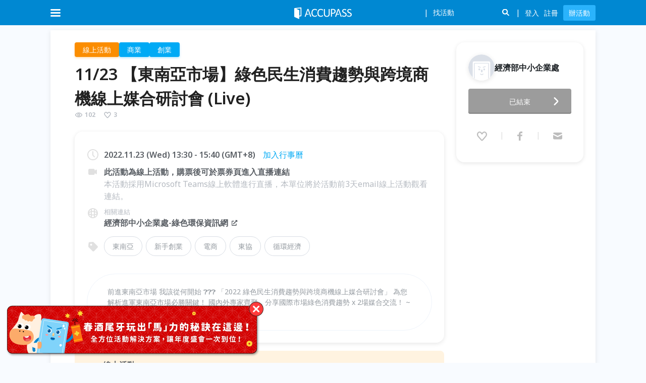

--- FILE ---
content_type: text/css; charset=UTF-8
request_url: https://www.accupass.com/_next/static/css/c6f80013c0b2841d.css
body_size: 16381
content:
.Broadcast_broadcast__j2PJh{display:flex;justify-content:center;background-color:#ffdd57;color:rgba(0,0,0,.7);z-index:var(--z-broadcast);padding:1rem;font-weight:600;position:fixed;left:0;right:0;top:var(--top)}@media only screen and (max-width:1079px){.Broadcast_broadcast__j2PJh{bottom:0;top:unset}}.Broadcast_empty-block__PyKKr{visibility:hidden;position:unset}@media only screen and (max-width:1079px){.Broadcast_empty-block__PyKKr{bottom:0;top:unset;position:fixed}}.Broadcast_broadcast-inner__aTKE6{position:relative;width:100%;max-width:var(--page-content-width)}.Broadcast_text__nDSga{display:block;text-align:center;width:calc(100% - 54px)}@media only screen and (max-width:1079px){.Broadcast_text__nDSga{width:90%;text-align:left;line-height:1.3rem}}.Broadcast_btn-close__O9hJb{display:flex;justify-content:center;align-items:center;position:absolute;right:20px;top:50%;transform:translateY(-50%);height:24px;width:24px;border-radius:50%;border:none;font-size:14px;color:#fff;background-color:hsla(0,0%,4%,.2);background-image:url(https://static.accupass.com/frontend/image/common/icon_close_white.svg);background-repeat:no-repeat;background-position:50%;background-size:50%;cursor:pointer}.Broadcast_btn-close__O9hJb:hover{background-color:hsla(0,0%,4%,.302)}@media only screen and (max-width:1079px){.Broadcast_btn-close__O9hJb{right:5px}}.Broadcast_detail-link__CISl3{color:#0088d2;margin-left:8px}.Broadcast_detail-link__CISl3:hover{color:#009ce6}.DownloadApp_download-app-container__Pz1T2{position:fixed;bottom:-5px;left:0;z-index:var(--z-fixed-button)}@media only screen and (max-width:1079px){.DownloadApp_download-app-container__Pz1T2{width:100%;background-image:linear-gradient(180deg,hsla(0,0%,100%,0) 14%,rgba(125,129,157,.45) 57%,rgba(34,43,92,.8))}}.DownloadApp_download-app-inner__Y9VsC{position:relative;display:inline-block}.DownloadApp_download-app-inner__Y9VsC:hover{cursor:pointer}@media only screen and (max-width:1079px){.DownloadApp_download-app-inner__Y9VsC{left:50%;transform:translateX(-50%)}}.DownloadApp_banner-img__NodL9{width:100%}.DownloadApp_symbol-img__YVJjw{position:absolute;left:36px;bottom:8px;animation-name:DownloadApp_vibrating__B1Ffs;animation-duration:2s;animation-iteration-count:infinite;animation-timing-function:linear}@media only screen and (max-width:1079px){.DownloadApp_symbol-img__YVJjw{left:20px;bottom:0;animation-name:DownloadApp_floating__RNcxo}}.DownloadApp_close-button__0JOpO{position:absolute;height:26px;width:26px;top:12px;right:12px}@media only screen and (max-width:1079px){.DownloadApp_close-button__0JOpO{height:28px;width:28px;top:0;right:0}}@keyframes DownloadApp_vibrating__B1Ffs{0%{transform:none}50%{transform:rotate(10deg)}to{transform:none}}@keyframes DownloadApp_floating__RNcxo{0%{top:0}50%{top:3px}to{top:0}}.Carousel_root__LBUal{position:relative}.CarouselItem_root__4_FuB{width:100%}.CarouselList_root__mfOcj{width:100%;height:100%;overflow:hidden}.CarouselList_list__Id9Q9{display:flex;transition-property:transform;transition-timing-function:ease;height:100%}.DotSpinner_spinner__L2LL8{display:flex;justify-content:center;align-items:center;width:100%;padding:4px 0;margin:0 auto;font-size:18px;text-align:center}@media only screen and (max-width:1079px){.DotSpinner_spinner__L2LL8{padding:3px 0}}.DotSpinner_dot__SD0xx{width:1em;height:1em;border-radius:100%;display:inline-block;animation:DotSpinner_sk-bouncedelay__asE3d 1.4s ease-in-out infinite both;background-color:#ccc}@media only screen and (max-width:1079px){.DotSpinner_dot__SD0xx{width:.6em;height:.6em}}.DotSpinner_dot__SD0xx:first-child{animation-delay:-.32s}.DotSpinner_dot__SD0xx:nth-child(2){animation-delay:-.16s}@keyframes DotSpinner_sk-bouncedelay__asE3d{0%,80%,to{transform:scale(0)}40%{transform:scale(1)}}.DefaultHeader_header-wrapper__RNMiK{position:fixed;width:100%;top:0;z-index:var(--z-header)}.DefaultHeader_header-container__iB9fq{max-width:var(--page-content-width);width:auto;margin:0 auto}@media only screen and (max-width:1079px){.DefaultHeader_header-container__iB9fq{padding:0 15px}}.DefaultHeader_header-inner__HmQ0U{display:flex;align-items:center;justify-content:space-between;height:var(--header-height)}.DefaultHeader_header-inner-left__rF4K_,.DefaultHeader_header-inner-right__j3WIX{display:flex;align-items:center}.DefaultHeader_auth-container__UkVvB{display:flex;margin:0 5px}.DefaultHeader_auth-href__J_v7A{cursor:pointer;padding:0 5px;color:#fff;transition:all .2s}.DefaultHeader_auth-href__J_v7A:hover{color:#fff;opacity:.7}.DefaultHeader_menu-icon-container__W8q_G{display:flex;justify-content:center;align-items:center;height:var(--header-height);min-width:20px;padding-right:5px;cursor:pointer}.DefaultHeader_menu-icon__zJa_r{width:20px;height:20px}.DefaultHeader_menu-icon__zJa_r.DefaultHeader_menu-burger__T_NVQ{background-image:url(https://static.accupass.com/frontend/image/common/header_menu.svg)}.DefaultHeader_menu-icon__zJa_r.DefaultHeader_menu-close__Kggvt{background-image:url(https://static.accupass.com/frontend/image/common/header_close.svg)}.DefaultHeader_bar__NkgHk{background-color:#0088d2;height:var(--header-height);color:#fff;position:relative;padding-left:10px;padding-right:10px}@media only screen and (max-width:1079px){.DefaultHeader_bar__NkgHk{padding-left:0;padding-right:0}}.DefaultHeader_drawer-wrapper__Lpfyg{display:none;position:fixed;top:0;bottom:0;width:100vw;background-color:#000;opacity:.3;display:block;z-index:-1}.DefaultHeader_drawer__BgH88{background-color:hsla(0,0%,100%,.98);overflow:hidden;height:auto;animation-name:DefaultHeader_open-drawer__poTSa;animation-duration:.5s;animation-timing-function:ease-in-out}@media only screen and (min-width:1080px){.DefaultHeader_drawer__BgH88{box-shadow:0 18px 24px rgba(0,0,0,.06)}}@media only screen and (max-width:1079px){.DefaultHeader_drawer__BgH88{background-color:#fff;box-shadow:0 18px 24px rgba(0,0,0,.06);border-radius:0 0 16px 16px}}@keyframes DefaultHeader_open-drawer__poTSa{0%{max-height:0}to{max-height:100vh}}.DefaultHeader_drawer-wrap__n5EX9{max-width:var(--page-content-width);width:auto;margin:0 auto;padding:20px 20px 60px;color:#757575}@media only screen and (max-width:1079px){.DefaultHeader_drawer-wrap__n5EX9{display:initial}}.DefaultHeader_logo__gLIkR{width:114px;position:absolute;top:13px;left:0;right:0;margin:auto}@media only screen and (max-width:1079px){.DefaultHeader_logo__gLIkR{width:114px;top:13px}}.DefaultHeader_drawer-item__3mbrC{vertical-align:top;display:inline-block;padding-right:40px}.DefaultHeader_drawer-item__3mbrC:last-child{padding-right:0}.DefaultHeader_drawer-item__3mbrC h2{margin:0;font-size:20px;font-weight:600;padding-bottom:16px;color:#b5bac1}.DefaultHeader_drawer-item__3mbrC ul{list-style:none;margin:0;padding:0}.DefaultHeader_drawer-item__3mbrC a{color:var(--blue-gray-8);font-size:15px;cursor:pointer;text-decoration:none;transition:all .2s;font-weight:300}.DefaultHeader_drawer-item__3mbrC a:hover{color:#0088d2}.DefaultHeader_with-column__DBsgD{column-count:2;min-width:240px}.DefaultHeader_with-column__DBsgD>li{line-height:30px}.DefaultHeader_promote-img__OnTp7{border-radius:4px;-webkit-mask-image:-webkit-radial-gradient(#fff,#000);overflow:hidden;position:relative}.DefaultHeader_promote-img__OnTp7:after{content:"";background:transparent;width:100%;height:100%;position:absolute;top:0;transition:.5s}.DefaultHeader_promote-img__OnTp7 img{display:block;max-width:100%;transition:.5s;object-fit:cover}.DefaultHeader_promote-img__OnTp7:hover img{transform:scale(1.1)}.DefaultHeader_promote-img__OnTp7:hover:after{background:rgba(0,0,0,.1)}.DefaultHeader_header-icon__5_MhC{display:flex;cursor:pointer;align-items:center}.DefaultHeader_header-icon__5_MhC.DefaultHeader_mobile-menu-button__CgfG0{margin-right:10px}.DefaultHeader_icon-globe__Cxg8m{margin-right:6px}@media only screen and (max-width:1079px){.DefaultHeader_icon-globe__Cxg8m{margin-right:0}}.DefaultHeader_icon-caret__0gzut{margin-left:5px;transform:rotate(0deg);width:16px;height:16px;background-image:url(https://static.accupass.com/frontend/image/common/header_arrow_down.svg)}.DefaultHeader_menu-close__Kggvt{animation-name:DefaultHeader_icon-rotate-close__Klgtd;animation-duration:.2s;animation-timing-function:ease-in-out;transform:rotate(0deg)}.DefaultHeader_menu-open__nKg8F{animation-name:DefaultHeader_icon-rotate-open__3DC5Z;animation-duration:.2s;animation-timing-function:ease-in-out;transform:rotate(180deg)}@keyframes DefaultHeader_icon-rotate-open__3DC5Z{0%{transform:rotate(0deg)}to{transform:rotate(180deg)}}@keyframes DefaultHeader_icon-rotate-close__Klgtd{0%{transform:rotate(180deg)}to{transform:rotate(0deg)}}.DefaultHeader_keyword-container__8vVe9{color:#fff;margin-top:-2px;max-width:220px;overflow:hidden;height:33px;text-overflow:ellipsis;padding-top:8px;padding-bottom:8px;position:relative;width:200px}.DefaultHeader_keyword__qGXow{vertical-align:middle;white-space:nowrap;display:inline-block;position:absolute;top:50%;transform:translateY(-50%);width:80%;overflow:hidden;text-overflow:ellipsis}.DefaultHeader_keyword__qGXow:before{display:inline-block;content:"|";padding:0 10px}.DefaultHeader_keyword-icon__r929y{display:inline-flex;align-items:center;position:absolute;top:50%;transform:translateY(-50%);right:0}.DefaultHeader_icon-search__8wL_8{width:20px;height:20px;background-image:url(https://static.accupass.com/frontend/image/common/header_search.svg)}@media only screen and (min-width:1080px){.DefaultHeader_icon-search__8wL_8{transform:scale(.7)}}.DefaultHeader_icon-search__8wL_8.DefaultHeader_focus__BVKGc{background-image:url(https://static.accupass.com/frontend/image/common/header_search_focus.svg)}.DefaultHeader_keyword-icon__r929y:after{display:inline-block;content:"|";padding-left:10px}.DefaultHeader_search-input-container__hvu3K{position:relative}.DefaultHeader_search-input__YP0yg{background-color:#1c7abc;overflow:hidden;color:#fff;border:none;border-radius:100px;font-size:14px;margin:auto;min-width:220px;outline:none;padding:8px 30px 8px 20px;animation-name:DefaultHeader_searchbar-web-grow__Hgwrf;animation-duration:.25s;animation-timing-function:ease-in-out}.DefaultHeader_search-input__YP0yg::placeholder{color:#fff}@keyframes DefaultHeader_searchbar-web-grow__Hgwrf{0%{min-width:200px;background-color:#0088d2}to{min-width:220px;background-color:#1c7abc}}.DefaultHeader_search-input__YP0yg+.DefaultHeader_btn-search__L3ke4{position:absolute;top:50%;right:10px;transform:translateY(-50%) scale(.7);width:20px;height:20px;cursor:pointer;animation-name:DefaultHeader_searchicon-web-grow__qoKOc;animation-duration:.25s;animation-timing-function:ease-in-out}@keyframes DefaultHeader_searchicon-web-grow__qoKOc{0%{right:20px}to{right:10px}}.DefaultHeader_search-input__YP0yg:focus{background-color:#fff;color:#0087d3}.DefaultHeader_search-input__YP0yg:focus::placeholder{color:#0087d3}.DefaultHeader_search-input__YP0yg:focus+.DefaultHeader_btn-search__L3ke4{color:#0087d3}.DefaultHeader_focus__BVKGc{background-color:#fff;color:#0087d3}.DefaultHeader_search-container-mobile___c8s5{position:relative;display:flex;justify-content:flex-end;width:100%;margin-right:10px}.DefaultHeader_search-input-mobile__6Jz82{border:none;padding:8px 15px;width:100%;border-radius:100px;font-size:14px;color:#9a9a9a;outline:none;animation-name:DefaultHeader_searchbar-grow__iagtn;animation-duration:.25s;animation-timing-function:ease-in-out}.DefaultHeader_search-input-mobile-search-icon__ppGue{position:absolute;display:flex;align-items:center;top:50%;transform:translateY(-50%) scale(.7);bottom:0;right:10px;cursor:pointer;background-image:url(https://static.accupass.com/frontend/image/common/header_search_focus.svg)}.DefaultHeader_search-toggle-icon-mobile__6nwly{display:flex;cursor:pointer}.DefaultHeader_search-toggle-icon-mobile__6nwly.DefaultHeader_close___bUyp{height:20px;width:20px;background-image:url(https://static.accupass.com/frontend/image/common/header_close.svg)}@keyframes DefaultHeader_searchbar-grow__iagtn{0%{width:0;opacity:0}to{width:100%;opacity:1}}.DefaultHeader_area-menu-container__WlsjL{position:relative;display:flex;justify-content:center;align-items:center;height:var(--header-height);margin-right:10px;cursor:pointer;transition:all .2s;margin-left:5px;padding:0 5px}.DefaultHeader_area-menu-container__WlsjL:hover{background-color:hsla(0,0%,100%,.2)}.DefaultHeader_create-event-button-container__IbSbh a{background-color:#2ab3fc;color:#fff;border-radius:3px;padding:6px 11px;transition:all .2s;text-decoration:none}.DefaultHeader_create-event-button-container__IbSbh a:hover{color:#fff;background-color:#03a9f4}.DefaultHeader_simple-header__nmBpk{background-color:#0088d2;height:var(--header-height);padding:13px 0;color:#fff}.DefaultHeader_simple-header__nmBpk .DefaultHeader_simple-header__inner__9RyN4{margin:auto;height:100%;display:flex;justify-content:center}.DefaultHeader_simple-header__nmBpk .DefaultHeader_simple-header__inner__9RyN4 a,.DefaultHeader_simple-header__nmBpk .DefaultHeader_simple-header__inner__9RyN4 img{height:100%}.DefaultHeader_guest-header__9DnNX{height:52px;padding:8px 0;background-color:#fff;box-shadow:0 2px 9px rgba(0,0,0,.1)}.DefaultHeader_guest-header__9DnNX .DefaultHeader_guest-header__inner__HYG2S{margin:auto;height:100%;display:flex;justify-content:center}.DefaultHeader_guest-header__9DnNX .DefaultHeader_guest-header__inner__HYG2S a,.DefaultHeader_guest-header__9DnNX .DefaultHeader_guest-header__inner__HYG2S img{height:100%}.Error_root__N8lsQ{color:#5a7089;display:flex;flex-direction:column;align-items:center}.Error_error-img__0yFIC{width:auto;height:auto;object-fit:contain;max-width:550px}@media only screen and (max-width:1079px){.Error_error-img__0yFIC{max-width:300px}}@media only screen and (max-width:1079px)and (min-width:569px){.Error_error-img__0yFIC{max-width:450px}}.Error_title__6D1Gm{font-size:36px;font-weight:600}@media only screen and (max-width:1079px){.Error_title__6D1Gm{font-size:25px}}@media only screen and (max-width:1079px)and (min-width:569px){.Error_title__6D1Gm{font-size:30px}}.Error_description__AxHS2{font-size:20px;font-weight:500}@media only screen and (max-width:1079px){.Error_description__AxHS2{font-size:14px}}@media only screen and (max-width:1079px)and (min-width:569px){.Error_description__AxHS2{font-size:16px}}.Error_redirect-button-container__hymnJ{margin-top:30px}.Error_redirect-button__uXu5F{color:#fff;background-color:#5a7089;border-radius:20px;font-size:18px;font-weight:600;padding:6px 20px;cursor:pointer;transition-duration:.3s;border:1px solid #d6d6d6}.Error_redirect-button__uXu5F:enabled:hover{opacity:.8}@media only screen and (max-width:1079px){.Error_redirect-button__uXu5F{font-size:14px}}@media only screen and (max-width:1079px)and (min-width:569px){.Error_redirect-button__uXu5F{font-size:16px}}.LogoSpinner_logo-spinner__T3G8J{background:#fff;position:fixed;top:0;left:0;bottom:0;right:0;z-index:var(--z-full-screen-spinner);display:grid;place-items:center}.MainContainer_root__kqwVJ{max-width:100%;word-break:break-word;position:relative;flex:1 1}.MainContainer_root__kqwVJ.MainContainer_background-white__IRgN_{background-color:#fff}.PageContainer_root___r0T6{width:100%;max-width:var(--page-content-width);margin:0 auto;min-height:calc(100vh - 50px);position:relative}.PageContainer_root___r0T6.PageContainer_center-items__KdPtY{display:flex;justify-content:center;align-items:center;flex-direction:column}.PageContainer_root___r0T6:not(.PageContainer_no-padding__hGMAr){padding:16px 0}.EventDetailSkeleton_root__bQZDC .EventDetailSkeleton_banner__4AaHw{background-color:#f0f0f0;padding-bottom:50%;border-radius:16px 16px 0 0}@media only screen and (max-width:1079px){.EventDetailSkeleton_root__bQZDC .EventDetailSkeleton_banner__4AaHw{margin-top:-16px;border-radius:0}}.EventDetailSkeleton_root__bQZDC .EventDetailSkeleton_main__QPfXV{background-color:#fff;box-shadow:0 2px 9px 0 hsla(0,0%,42%,.14);border-radius:0 0 16px 16px}@media only screen and (max-width:1079px){.EventDetailSkeleton_root__bQZDC .EventDetailSkeleton_main__QPfXV{border-radius:0}}.EventDetailSkeleton_root__bQZDC .EventDetailSkeleton_main__QPfXV .EventDetailSkeleton_top__AwtJ7{display:flex}.EventDetailSkeleton_root__bQZDC .EventDetailSkeleton_main__QPfXV .EventDetailSkeleton_main-info__JTVBV{flex:1 1}.EventDetailSkeleton_root__bQZDC .EventDetailSkeleton_main__QPfXV .EventDetailSkeleton_main-basic-info__Wcd_z{padding:24px 0 32px 48px}@media only screen and (max-width:1079px){.EventDetailSkeleton_root__bQZDC .EventDetailSkeleton_main__QPfXV .EventDetailSkeleton_main-basic-info__Wcd_z{padding:20px 4%}}.EventDetailSkeleton_root__bQZDC .EventDetailSkeleton_main__QPfXV .EventDetailSkeleton_org-info__YWTwl{width:300px;padding:24px}@media only screen and (max-width:1079px){.EventDetailSkeleton_root__bQZDC .EventDetailSkeleton_main__QPfXV .EventDetailSkeleton_org-info__YWTwl{display:none}}.EventDetailSkeleton_root__bQZDC .EventDetailSkeleton_main__QPfXV .EventDetailSkeleton_org-info-box__91nJd{box-shadow:0 2px 8px rgba(0,0,0,.1);border-radius:16px;padding:24px 24px 36px}.EventDetailSkeleton_root__bQZDC .EventDetailSkeleton_main__QPfXV .EventDetailSkeleton_org-info-box__91nJd .EventDetailSkeleton_org__m7AAQ{display:flex;align-items:center}.EventDetailSkeleton_root__bQZDC .EventDetailSkeleton_main__QPfXV .EventDetailSkeleton_org-info-box__91nJd .EventDetailSkeleton_register-button__D2vLv{position:relative;display:flex;justify-content:center;align-items:center;height:50px;padding:16px;border-radius:4px;color:#fff;background-image:linear-gradient(131.01deg,#3e97d3 16.3%,#1074cc 115.92%);font-size:14px;font-weight:600;cursor:pointer;transition:all .3s;margin-top:16px}.EventDetailSkeleton_root__bQZDC .EventDetailSkeleton_main__QPfXV .EventDetailSkeleton_org-info-box__91nJd .EventDetailSkeleton_register-button__D2vLv:hover{background-image:linear-gradient(#00aaf5 50%,#00aaf5 0),linear-gradient(271.53deg,#5696ce .87%,#397bc7 98.7%)}.EventDetailSkeleton_root__bQZDC .EventDetailSkeleton_main__QPfXV .EventDetailSkeleton_org-info-box__91nJd .EventDetailSkeleton_register-button__D2vLv:hover i>svg{transform:translateY(4px)}.EventDetailSkeleton_root__bQZDC .EventDetailSkeleton_main__QPfXV .EventDetailSkeleton_org-info-box__91nJd .EventDetailSkeleton_register-button__D2vLv i{position:absolute;right:16px;top:50%;transform:translateY(-50%) rotate(-90deg)}.EventDetailSkeleton_root__bQZDC .EventDetailSkeleton_main__QPfXV .EventDetailSkeleton_org-info-box__91nJd .EventDetailSkeleton_register-button__D2vLv i svg{transition:.2s}.EventDetailSkeleton_root__bQZDC .EventDetailSkeleton_main__QPfXV .EventDetailSkeleton_org-info-box__91nJd .EventDetailSkeleton_register-button__D2vLv.EventDetailSkeleton_is-disabled__DXeP_{background-image:none;background-color:#9c9c9c;box-shadow:inset 0 -3px 0 0 #8e8e8e;font-weight:500;cursor:auto}.EventDetailSkeleton_root__bQZDC .EventDetailSkeleton_main__QPfXV .EventDetailSkeleton_org-info-box__91nJd .EventDetailSkeleton_register-button__D2vLv.EventDetailSkeleton_is-disabled__DXeP_:active{background-color:#8a8989}.EventDetailSkeleton_root__bQZDC .EventDetailSkeleton_main__QPfXV .EventDetailSkeleton_org-info-box__91nJd .EventDetailSkeleton_register-button-icon__M180K{position:absolute;top:50%;transform:translateY(-50%);right:10px;width:24px;height:24px;background-position-x:center;background-repeat:no-repeat;background-size:contain;background-image:url(https://static.accupass.com/frontend/image/common/slider_icon_arrow_right.svg)}.EventDetailSkeleton_root__bQZDC .EventDetailSkeleton_title__1jQ89{height:45px;margin-bottom:4px}@media only screen and (max-width:1079px){.EventDetailSkeleton_root__bQZDC .EventDetailSkeleton_title__1jQ89{height:28px}}.EventDetailSkeleton_root__bQZDC .EventDetailSkeleton_category-tags__iXR6X{display:flex;align-items:center;margin-bottom:16px}@media only screen and (min-width:1080px){.EventDetailSkeleton_root__bQZDC .EventDetailSkeleton_category-tags__iXR6X{display:none}}.EventDetailSkeleton_root__bQZDC .EventDetailSkeleton_basic-info__WrI7L{margin-top:16px}@media only screen and (min-width:1080px){.EventDetailSkeleton_root__bQZDC .EventDetailSkeleton_basic-info__WrI7L{box-shadow:0 2px 8px rgba(0,0,0,.1);padding:24px;border-radius:16px;margin-top:24px}}.EventDetailSkeleton_root__bQZDC .EventDetailSkeleton_org-mobile-info__VVDSi{padding:16px 0;margin-top:16px;border-top:1px solid #f5f5f5;display:flex;align-items:center}@media only screen and (min-width:1080px){.EventDetailSkeleton_root__bQZDC .EventDetailSkeleton_org-mobile-info__VVDSi{display:none}}.CarouselButton_root__faUj6{position:absolute;top:50%;transform:translateY(-50%);display:flex;width:40px;height:40px;padding:8px;justify-content:center;align-items:center;border-radius:36px;border:none;background:rgba(0,0,0,.1);cursor:pointer;color:#fff;transition:background .3s ease}.CarouselButton_root__faUj6:hover{background:rgba(0,0,0,.3)}.CategoryTab_tab__vUmCW{display:inline-block;vertical-align:top;color:#b5bac1;font-weight:600}@media only screen and (max-width:1079px){.CategoryTab_tab__vUmCW{min-width:25%}}.CategoryTab_tab-link__NI0CL{display:block;color:inherit;margin-bottom:-3px;padding:10px;text-decoration:none}.CategoryTab_tab-link__NI0CL:hover{color:inherit}@media only screen and (min-width:1080px){.CategoryTab_tab-link__NI0CL{margin-bottom:0;border-bottom-width:6px;padding:0}}@media only screen and (max-width:1079px){.CategoryTab_tab-link__NI0CL{text-align:center}}@media only screen and (min-width:1080px){.CategoryTab_tab-inner__dniXX{display:block;margin:16px 0;padding:6px 0;width:100%;text-align:center}}.CategoryTab_tab-icon__i52Ov{margin-right:8px;vertical-align:middle;object-fit:contain}@media only screen and (min-width:1080px){.CategoryTab_tab-icon__i52Ov{height:20px;width:20px}}.CategoryTab_tab-label__wVfU6{vertical-align:middle;font-size:12px}@media only screen and (min-width:1080px){.CategoryTab_tab-label__wVfU6{font-size:16px}}.CategoryTabs_tab-list-container__jpWOe{background-color:#fff;box-shadow:0 2px 15px rgba(0,0,0,.197);position:fixed;top:var(--top);left:0;right:0;z-index:10}@media only screen and (min-width:1080px){.CategoryTabs_tab-list-container__jpWOe{height:72px}}.CategoryTabs_empty-block__hAUkM{visibility:hidden;position:unset}.CategoryTabs_tab-list__zy3oY{display:block;max-width:var(--page-content-width);width:auto;margin:0 auto;padding:0;white-space:nowrap;overflow-x:auto;overflow-y:hidden}@media only screen and (min-width:1080px){.CategoryTabs_tab-list__zy3oY{position:relative}}.CategoryTabs_spinner-wrapper__ufySL{display:flex;justify-content:center;align-items:center;width:100%;height:72px}@media only screen and (max-width:1079px){.CategoryTabs_spinner-wrapper__ufySL{height:44px}}.ChatBox_chatbox-container__0Kvfw{position:fixed;display:flex;flex-flow:row-reverse;right:24px;bottom:70px;z-index:var(--z-fixed-button)}@media only screen and (max-width:1079px){.ChatBox_chatbox-container__0Kvfw{display:none}}.ChatBox_chatbox-container__0Kvfw .ChatBox_chatbox-buttons-container__9d8d5{display:flex;flex-direction:column;gap:16px}.ChatBox_chatbox-container__0Kvfw .ChatBox_chat-button__JHg1Z{background-color:#fff;border-radius:50%;display:flex;align-items:center;justify-content:center;width:40px;height:40px;box-shadow:0 2px 10px hsla(0,0%,77%,.74);color:#98a1ab}.ChatBox_chatbox-container__0Kvfw .ChatBox_chat-button__JHg1Z:hover{color:#2f88d3}.ChatBox_chatbox-container__0Kvfw .ChatBox_icon__DTPF4{width:26px;height:26px}.ChatBox_chatbox-greeting-container__XVj9N{width:230px;height:198px;background-color:#fff;border-radius:16px;box-shadow:0 2px 19px rgba(0,0,0,.068);padding:12px;display:flex;flex-direction:column}.ChatBox_chatbox-greeting-container__XVj9N .ChatBox_greeting-top__ULkci{display:flex;align-items:center;gap:8px;padding-top:4px}.ChatBox_chatbox-greeting-container__XVj9N .ChatBox_greeting-top__ULkci h5{color:#4d4d4d;font-weight:700;font-size:15px}.ChatBox_chatbox-greeting-container__XVj9N .ChatBox_greeting-top__ULkci p{font-size:10px;color:#959ba1;font-weight:350}.ChatBox_chatbox-greeting-container__XVj9N .ChatBox_divider__J30BY{height:1px;background-color:#eee;margin:8px -12px}.ChatBox_chatbox-greeting-container__XVj9N .ChatBox_cr-avatar-container__eNlT2{width:48px;height:48px;position:relative}.ChatBox_chatbox-greeting-container__XVj9N .ChatBox_cr-avatar___8Ula{width:100%;height:100%}.ChatBox_chatbox-greeting-container__XVj9N .ChatBox_status-badge__jyc_v{position:absolute;width:12px;height:12px;border-radius:50%;border:2px solid #fff;background-color:#bdbdbd;bottom:1px;right:1px}.ChatBox_chatbox-greeting-container__XVj9N .ChatBox_status-badge__jyc_v.ChatBox_online__9Y3A0{background-color:#5ad439}.ChatBox_chatbox-greeting-container__XVj9N .ChatBox_cr-body__st8F_{display:flex;flex-direction:column;justify-content:space-between;padding:0 4px;text-align:center;flex:1 1}.ChatBox_chatbox-greeting-container__XVj9N .ChatBox_cr-greeting__j7amZ{color:#6d7278;font-size:14px;font-weight:400;white-space:pre-wrap}.ChatBox_chatbox-greeting-container__XVj9N .ChatBox_cr-info__lAduc{color:#a5a8a9;font-size:12px;font-weight:350}.ArticleCard_card-wrapper__LtnNm:hover .ArticleCard_card__A8mgu{box-shadow:0 10px 35px rgba(0,0,0,.06);transform:translateY(-4px)}.ArticleCard_card-wrapper__LtnNm:hover .ArticleCard_card__A8mgu .ArticleCard_photo-img__o_Wny{transform:scale(1.05)}.ArticleCard_photo-container__wGpl7{position:relative;overflow:hidden;transform:translateZ(0);height:unset;border-radius:16px 16px 0 0}.ArticleCard_photo-img__o_Wny{border-radius:16px 16px 0 0;width:100%;transition:transform .8s;height:auto;object-fit:cover;min-height:196px;display:block}@media only screen and (max-width:1079px){.ArticleCard_photo-img__o_Wny{min-height:unset;height:40vw}}.ArticleCard_event-content__EdELi{flex:1 1;min-width:0}@media only screen and (max-width:1079px){.ArticleCard_event-content__EdELi{display:flex;flex-direction:column;justify-content:space-between}}.ArticleCard_card__A8mgu{border-radius:16px;box-shadow:0 2px 8px rgba(0,0,0,.1);padding:0;background-color:#fff;margin-bottom:0;transition:transform .3s,box-shadow .3s;width:100%}@media only screen and (max-width:1079px){.ArticleCard_card__A8mgu{width:40vw}}@media only screen and (max-width:1079px)and (min-width:569px){.ArticleCard_card__A8mgu{width:40vw}}.ArticleCard_content__D1WiA{padding:8px 16px;min-height:auto;display:flex;flex-direction:column}.ArticleCard_article-name__zn_rC{color:#000;font-size:15px;font-weight:600;line-height:19px;margin-top:4px;margin-bottom:6px;height:38px;letter-spacing:-.16px;font-weight:700;white-space:normal;overflow:hidden;display:-webkit-box;-webkit-box-orient:vertical;-webkit-line-clamp:2}.ArticleCard_article-name__zn_rC:hover{color:#6d7278}.ArticleCard_article-name__zn_rC:active{color:#009ce6}.Articles_articles-title__UTnSr{font-size:23px;color:#333;font-weight:600;margin:0;padding:14px 0 16px}@media only screen and (max-width:1079px){.Articles_articles-title__UTnSr{font-size:20px;padding-left:3vw}}.Articles_articles-cards-container___yD2p{display:flex;width:100%;overflow-x:auto;overflow-y:hidden;white-space:nowrap;flex-wrap:nowrap;-webkit-overflow-scrolling:touch;margin:-24px 0 -10px;padding:24px 0 10px 3vw}@media only screen and (min-width:1080px){.Articles_articles-cards-container___yD2p{justify-content:space-between;overflow:visible;padding-left:0}.Articles_articles-cards-container___yD2p::-webkit-scrollbar{display:none}}@media only screen and (min-width:1080px){.Articles_articles-card-container__1m6V_{width:calc(20% - 15px)}}.Articles_articles-card-wrapper__aMCwT{margin:0 15px 16px 0}@media only screen and (min-width:1080px){.Articles_articles-card-wrapper__aMCwT:last-child{margin-right:0}}.TagStatsBottom_tags-container__k0Jel{min-height:26px;display:flex;align-items:center;justify-content:space-between;font-size:14px;box-sizing:content-box;border-top:1px solid #f5f5f5;padding:4px 16px 0;margin-left:-16px;margin-right:-16px;overflow:hidden;position:relative}.TagStatsBottom_tag__jWzU_{color:#b5bac1;margin:0 4px;overflow:hidden;text-overflow:ellipsis;white-space:nowrap;max-width:calc(100% - 80px);display:block}.TagStatsBottom_tag__jWzU_:hover{color:#3b3f45}.TagStatsBottom_tag__jWzU_:active{color:#009ce6}.TagStatsBottom_counts__5GbP2{background:#fff;color:#b5bac1;padding-left:8px;position:absolute;right:16px;display:flex}.TagStatsBottom_counts__5GbP2>span{display:flex}.TagStatsBottom_counts__5GbP2>span img{margin-right:4px}.TagStatsBottom_counts__5GbP2>span:last-of-type{margin-left:8px}.EventPlaceType_event-location-type__H4NM5{display:flex;align-items:center}.EventPlaceType_event-location-type__H4NM5.EventPlaceType_--orange__sVTZt{color:#f57d00}.EventPlaceType_event-location-type__H4NM5.EventPlaceType_--orange__sVTZt>i{filter:invert(49%) sepia(88%) saturate(1526%) hue-rotate(1deg) brightness(88%) contrast(102%)}.EventPlaceType_event-location-type__H4NM5.EventPlaceType_--clickable__m8TGT{cursor:pointer;color:#959ba1;font-size:14px}.EventPlaceType_event-location-type__H4NM5.EventPlaceType_--clickable__m8TGT:hover{color:#6d7278}.EventPlaceType_event-location-type__H4NM5.EventPlaceType_--clickable__m8TGT:hover i{filter:brightness(0) saturate(100%) invert(44%) sepia(7%) saturate(391%) hue-rotate(173deg) brightness(97%) contrast(88%)}.EventPlaceType_event-location-type__H4NM5.EventPlaceType_--clickable__m8TGT:active{color:#009ce6}.EventPlaceType_event-location-type__H4NM5.EventPlaceType_--clickable__m8TGT:active i{filter:brightness(0) saturate(100%) invert(66%) sepia(47%) saturate(7019%) hue-rotate(168deg) brightness(93%) contrast(102%)}.EventPlaceType_event-location__2gNpo{margin-right:4px;width:21px;height:21px;background-position:50%;background-repeat:no-repeat;background-size:contain}.EventPlaceType_event-location__2gNpo.EventPlaceType_event-online__V4MeG{background-image:url(https://static.accupass.com/frontend/image/common/event_card_online.svg)}.EventPlaceType_event-location__2gNpo.EventPlaceType_event-offline__IWp6l{background-image:url(https://static.accupass.com/frontend/image/common/event_card_location.svg)}.Typography_root__XFcQW{font-style:normal;font-weight:400;line-height:normal;font-size:16px;margin:0;color:var(--color)}.Typography_root__XFcQW.Typography_h1__Bzjp_{font-size:36px}.Typography_root__XFcQW.Typography_h2__8eOqD{font-size:24px}.Typography_root__XFcQW.Typography_h3__1Geqd{font-size:18px}.Typography_root__XFcQW.Typography_h4__XLFQ6{font-size:16px}.Typography_root__XFcQW.Typography_h5__Gmkwm{font-size:15px}.Typography_root__XFcQW.Typography_h6__nGwg8{font-size:14px}.Typography_root__XFcQW.Typography_body1__1vTTW{font-size:16px}.Typography_root__XFcQW.Typography_body2__TPKTd{font-size:14px}.Typography_root__XFcQW.Typography_body3__9omHJ{font-size:13px}.Typography_root__XFcQW.Typography_body4__NLpCK{font-size:12px}.Typography_root__XFcQW.Typography_textOverflow__8Swk9{display:block;text-overflow:ellipsis;white-space:nowrap;overflow:hidden}.Typography_root__XFcQW.Typography_textAlign-left__T7DFO{text-align:left}.Typography_root__XFcQW.Typography_textAlign-center__C7PV8{text-align:center}.Typography_root__XFcQW.Typography_textAlign-right__6Vjkj{text-align:right}.GetTicketSkeleton_get-ticket-skeleton-container__ideYy{display:flex;flex-direction:column;margin:0 auto;background-color:#fff;box-shadow:0 2px 10px 0 rgba(40,40,40,.15);flex:1 1;width:100%;min-height:calc(100vh - 50px)}@media only screen and (min-width:1080px){.GetTicketSkeleton_get-ticket-skeleton-container__ideYy{margin:16px auto;max-width:720px}}.GetTicketSkeleton_get-ticket-basicinfo-container__Cb29I{display:flex;flex-direction:column;padding:20px 35px}@media only screen and (max-width:1079px){.GetTicketSkeleton_get-ticket-basicinfo-container__Cb29I{flex:1 1;padding:15px 20px;background-color:#fff;box-shadow:0 2px 9px 0 hsla(0,0%,42%,.14)}}.GetTicketSkeleton_get-ticket-skeleton__kF_pO{position:relative;background-repeat:no-repeat;background-size:2000px auto;animation-duration:.8s;animation-fill-mode:forwards;animation-iteration-count:infinite;animation-name:GetTicketSkeleton_skeletonShinning__AV6kp;animation-timing-function:linear}.GetTicketSkeleton_get-ticket-skeleton__kF_pO.GetTicketSkeleton_header__NZSHp{height:60px;width:100%;background-color:#393d4a;background-image:linear-gradient(90deg,#393d4a 0,#464b5b 20%,#393d4a 40%,#393d4a)}.GetTicketSkeleton_get-ticket-skeleton__kF_pO.GetTicketSkeleton_title__MDonr{height:35px;width:100%;border-radius:20px;background-color:#e6e6e6;background-image:linear-gradient(90deg,#e6e6e6 0,#eaeaea 20%,#e6e6e6 40%,#e6e6e6)}.GetTicketSkeleton_get-ticket-skeleton__kF_pO.GetTicketSkeleton_address__N16Bm{height:25px;width:80%;margin-top:20px;border-radius:20px;background-color:#eaf8ff;background-image:linear-gradient(90deg,#eaf8ff 0,#e4f3fa 20%,#eaf8ff 40%,#eaf8ff)}.GetTicketSkeleton_get-ticket-skeleton__kF_pO.GetTicketSkeleton_address-remark__beYFt{height:25px;width:50%;margin-top:20px;border-radius:20px;background-color:#e6e6e6;background-image:linear-gradient(90deg,#e6e6e6 0,#eaeaea 20%,#e6e6e6 40%,#e6e6e6)}@media only screen and (max-width:1079px){.GetTicketSkeleton_get-ticket-skeleton__kF_pO.GetTicketSkeleton_header__NZSHp{height:50px}}@keyframes GetTicketSkeleton_skeletonShinning__AV6kp{0%{background-position:60% 0}to{background-position:-40% 0}}.DialogHeader_root__nArfI{display:flex;align-items:center;margin-bottom:8px;gap:8px}.DialogHeader_desc__JDpU2{margin:8px 0}.Paper_root__pB74V{background:#fff;box-shadow:0 -1px 16px rgba(0,0,0,.05);border-radius:36px;box-sizing:border-box}.Paper_root__pB74V.Paper_disable-shadow__xcm7U{box-shadow:none}.LoginPage_root__nR5XF{background:var(--blue-1);max-width:100%}.LoginPage_root__nR5XF .LoginPage_paper__XLe8V{padding:24px 40px;border-radius:16px;max-width:514px;width:100%}.Grid_container__4HNIg{display:flex;flex-direction:var(--grid-direction);flex-wrap:var(--grid-wrap);margin:calc(var(--grid-row-gap)/-2) calc(var(--grid-column-gap)/-2);box-sizing:border-box}.Grid_item__vCta2{padding:calc(var(--grid-row-gap)/2) calc(var(--grid-column-gap)/2);box-sizing:border-box}.Grid_has-sizes__w0L8t{flex-grow:1;flex-basis:0px}@media only screen and (max-width:640px){.Grid_sm-1__eaIWy{width:8.3333333333%;flex-grow:0;flex-basis:auto}.Grid_sm-2__x3x7e{width:16.6666666667%;flex-grow:0;flex-basis:auto}.Grid_sm-3__ZNODY{width:25%;flex-grow:0;flex-basis:auto}.Grid_sm-4__677El{width:33.3333333333%;flex-grow:0;flex-basis:auto}.Grid_sm-5__Vq8Hq{width:41.6666666667%;flex-grow:0;flex-basis:auto}.Grid_sm-6__4SxaZ{width:50%;flex-grow:0;flex-basis:auto}.Grid_sm-7__HYU_R{width:58.3333333333%;flex-grow:0;flex-basis:auto}.Grid_sm-8__cAPn8{width:66.6666666667%;flex-grow:0;flex-basis:auto}.Grid_sm-9__3XX2A{width:75%;flex-grow:0;flex-basis:auto}.Grid_sm-10__UC5Hq{width:83.3333333333%;flex-grow:0;flex-basis:auto}.Grid_sm-11__FKtHt{width:91.6666666667%;flex-grow:0;flex-basis:auto}.Grid_sm-12__oGnrB{width:100%;flex-grow:0;flex-basis:auto}.Grid_sm-auto__d_P_N{flex-basis:auto;flex-grow:0;flex-shrink:0;max-width:none;width:auto}.Grid_sm-true__pyppI{flex-basis:0;flex-grow:1;max-width:100%}}@media only screen and (min-width:641px)and (max-width:1024px){.Grid_md-1__PBJ0J{width:8.3333333333%;flex-grow:0;flex-basis:auto}.Grid_md-2__3M2hN{width:16.6666666667%;flex-grow:0;flex-basis:auto}.Grid_md-3__U49cg{width:25%;flex-grow:0;flex-basis:auto}.Grid_md-4__Nd8PG{width:33.3333333333%;flex-grow:0;flex-basis:auto}.Grid_md-5__2nsEu{width:41.6666666667%;flex-grow:0;flex-basis:auto}.Grid_md-6___Mx13{width:50%;flex-grow:0;flex-basis:auto}.Grid_md-7__is3Gf{width:58.3333333333%;flex-grow:0;flex-basis:auto}.Grid_md-8__TYlOL{width:66.6666666667%;flex-grow:0;flex-basis:auto}.Grid_md-9__0xJcR{width:75%;flex-grow:0;flex-basis:auto}.Grid_md-10__UR7Ez{width:83.3333333333%;flex-grow:0;flex-basis:auto}.Grid_md-11__XUGsx{width:91.6666666667%;flex-grow:0;flex-basis:auto}.Grid_md-12__T_3m3{width:100%;flex-grow:0;flex-basis:auto}.Grid_md-auto__jTtgU{flex-basis:auto;flex-grow:0;flex-shrink:0;max-width:none;width:auto}.Grid_md-true__PUf0d{flex-basis:0;flex-grow:1;max-width:100%}}@media only screen and (min-width:1025px){.Grid_lg-1__BWSsE{width:8.3333333333%;flex-grow:0;flex-basis:auto}.Grid_lg-2__2avre{width:16.6666666667%;flex-grow:0;flex-basis:auto}.Grid_lg-3__5Dfgr{width:25%;flex-grow:0;flex-basis:auto}.Grid_lg-4___UVay{width:33.3333333333%;flex-grow:0;flex-basis:auto}.Grid_lg-5__effcj{width:41.6666666667%;flex-grow:0;flex-basis:auto}.Grid_lg-6__i0ATa{width:50%;flex-grow:0;flex-basis:auto}.Grid_lg-7__DxWXY{width:58.3333333333%;flex-grow:0;flex-basis:auto}.Grid_lg-8__OB8TW{width:66.6666666667%;flex-grow:0;flex-basis:auto}.Grid_lg-9__hfHIq{width:75%;flex-grow:0;flex-basis:auto}.Grid_lg-10__8OYuZ{width:83.3333333333%;flex-grow:0;flex-basis:auto}.Grid_lg-11__nTS2s{width:91.6666666667%;flex-grow:0;flex-basis:auto}.Grid_lg-12__oWqts{width:100%;flex-grow:0;flex-basis:auto}.Grid_lg-auto__RzTw3{flex-basis:auto;flex-grow:0;flex-shrink:0;max-width:none;width:auto}.Grid_lg-true___wWzC{flex-basis:0;flex-grow:1;max-width:100%}}@media only screen and (min-width:1441px){.Grid_xl-1__dt4Mi{width:8.3333333333%;flex-grow:0;flex-basis:auto}.Grid_xl-2__www0J{width:16.6666666667%;flex-grow:0;flex-basis:auto}.Grid_xl-3__vSqsX{width:25%;flex-grow:0;flex-basis:auto}.Grid_xl-4__908bw{width:33.3333333333%;flex-grow:0;flex-basis:auto}.Grid_xl-5__HdN1C{width:41.6666666667%;flex-grow:0;flex-basis:auto}.Grid_xl-6__4whl6{width:50%;flex-grow:0;flex-basis:auto}.Grid_xl-7__4uG4F{width:58.3333333333%;flex-grow:0;flex-basis:auto}.Grid_xl-8__MdA0b{width:66.6666666667%;flex-grow:0;flex-basis:auto}.Grid_xl-9__qClOA{width:75%;flex-grow:0;flex-basis:auto}.Grid_xl-10__HwRVP{width:83.3333333333%;flex-grow:0;flex-basis:auto}.Grid_xl-11__AERqq{width:91.6666666667%;flex-grow:0;flex-basis:auto}.Grid_xl-12__71_e5{width:100%;flex-grow:0;flex-basis:auto}.Grid_xl-auto__rxZfh{flex-basis:auto;flex-grow:0;flex-shrink:0;max-width:none;width:auto}.Grid_xl-true__tpjdV{flex-basis:0;flex-grow:1;max-width:100%}}.EventCard_home-event-card-wrapper__BVi23:hover .EventCard_home-event-card___X8gE{box-shadow:0 10px 35px rgba(0,0,0,.06);transform:translateY(-4px)}.EventCard_home-event-card-wrapper__BVi23:hover .EventCard_home-event-card___X8gE .EventCard_event-photo-img__LWIrX{transform:scale(1.05)}.EventCard_home-event-card___X8gE{border-radius:16px;box-shadow:0 2px 8px rgba(0,0,0,.1);background-color:#fff;width:340px;transition:transform .3s,box-shadow .3s}.EventCard_home-event-card___X8gE.EventCard_mobile-card__YXfuX{width:280px}.EventCard_home-event-card___X8gE.EventCard_mobile-card__YXfuX .EventCard_event-photo__abwiM{height:140px}.EventCard_home-event-card___X8gE.EventCard_--responsive__3T5Re{width:auto}.EventCard_home-event-card___X8gE.EventCard_--responsive__3T5Re .EventCard_event-photo__abwiM{position:relative;padding-top:50%;height:auto}.EventCard_home-event-card___X8gE.EventCard_--responsive__3T5Re .EventCard_event-photo-img__LWIrX{position:absolute;top:0;left:0;width:100%;height:100%;object-fit:cover}.EventCard_event-photo__abwiM{height:170px;border-radius:16px 16px 0 0;position:relative;overflow:hidden;transform:translateZ(0)}.EventCard_event-photo-img__LWIrX{border-radius:16px 16px 0 0;width:100%;transition:transform .8s;object-fit:cover}.EventCard_event-content__1Jsyb{padding:8px 16px;min-height:152px;display:flex;flex:1 1;flex-direction:column}.EventCard_event-time__gXw2T{color:#b5bac1;font-size:13px;font-weight:500;line-height:19px;margin-bottom:4px}.EventCard_event-name__YG6Kh{height:auto;color:#000;font-size:18px;line-height:24px;letter-spacing:-.16px;font-weight:700;margin-bottom:6px;max-height:48px;white-space:normal;overflow:hidden;display:-webkit-box;-webkit-box-orient:vertical;-webkit-line-clamp:2}@media only screen and (max-width:1079px){.EventCard_event-name__YG6Kh{height:auto}}.EventCard_event-name__YG6Kh:hover{color:#6d7278}.EventCard_event-name__YG6Kh:active{color:#009ce6}.EventCard_sub-info-container__jH_zm{font-size:18px;font-weight:700;margin-bottom:7px;flex-grow:1;color:#a2a2a2}.EventCard_marketing-theme-cards-set__8kxKS .EventCard_event-content__1Jsyb{min-height:unset}.EventCard_marketing-theme-cards-set__8kxKS .EventCard_event-name__YG6Kh{min-height:48px}@keyframes SkeletonCard_placeholderShimmer__w7_hW{0%{background-position:60% 0}to{background-position:-40% 0}}.SkeletonCard_home-event-card-wrapper__6hDYB:hover .SkeletonCard_home-event-card__738oF{box-shadow:0 10px 35px rgba(0,0,0,.06);transform:translateY(-4px)}.SkeletonCard_home-event-card-wrapper__6hDYB:hover .SkeletonCard_home-event-card__738oF .SkeletonCard_event-photo-img__yxC2c{transform:scale(1.05)}.SkeletonCard_event-photo-placeholder__5_7Cr{border-radius:7px}.SkeletonCard_event-photo-placeholder__5_7Cr.SkeletonCard_--show-date__FWZ32{margin-bottom:2px}.SkeletonCard_home-event-card__738oF{border-radius:16px;box-shadow:0 2px 8px rgba(0,0,0,.1);background-color:#fff;width:340px;transition:transform .3s,box-shadow .3s}.SkeletonCard_home-event-card__738oF.SkeletonCard_mobile-card__e_JFG{width:280px}.SkeletonCard_home-event-card__738oF.SkeletonCard_mobile-card__e_JFG .SkeletonCard_event-photo__QWClt{height:140px}.SkeletonCard_home-event-card__738oF.SkeletonCard_--responsive__is_lU{width:auto}.SkeletonCard_home-event-card__738oF.SkeletonCard_--responsive__is_lU .SkeletonCard_event-photo__QWClt{position:relative;padding-top:50%;height:auto}.SkeletonCard_home-event-card__738oF.SkeletonCard_--responsive__is_lU .SkeletonCard_event-photo-img__yxC2c{position:absolute;top:0;left:0;width:100%;height:100%;object-fit:cover}.SkeletonCard_event-photo__QWClt{height:170px;border-radius:16px 16px 0 0;position:relative;overflow:hidden;transform:translateZ(0)}.SkeletonCard_event-photo-img__yxC2c{border-radius:16px 16px 0 0;width:100%;transition:transform .8s}.SkeletonCard_event-content__BYcFJ{padding:8px 16px;min-height:152px;display:flex;flex:1 1;min-width:0;flex-direction:column}@media only screen and (max-width:1079px){.SkeletonCard_event-content__BYcFJ{display:flex;flex-direction:column;justify-content:space-between}}.SkeletonCard_skeleton-placeholder__GACf0{height:14px;border-radius:7px}.SkeletonCard_skeleton-placeholder__GACf0:not(:last-child){margin-bottom:10px}.SkeletonCard_shine__LLsm9{position:relative;background:#e1f5fe;background-image:linear-gradient(90deg,#e1f5fe 0,#f5faff 20%,#e1f5fe 40%,#e1f5fe);background-repeat:no-repeat;background-size:2000px auto;animation-duration:.8s;animation-fill-mode:forwards;animation-iteration-count:infinite;animation-name:SkeletonCard_placeholderShimmer__w7_hW;animation-timing-function:linear}.SkeletonCard_tags-container__EcHQX{min-height:26px;display:flex;align-items:center;justify-content:space-between;box-sizing:content-box;border-top:1px solid #f5f5f5;padding:4px 16px 0;margin-left:-16px;margin-right:-16px;overflow:hidden;position:relative}.StyledSelectItem_root__AnFgp{color:#6d7278}.StyledSelectItem_root__AnFgp:hover{background-color:inherit;color:#009ce6}.StyledSelectItem_root__AnFgp:active{color:#1a1f23}.StyledSelectItem_disabled__6TCx5{color:#b5bac1}.StyledSelectItem_disabled__6TCx5:hover{background-color:inherit;color:#b5bac1}.StyledSelectItem_selected__HT_LL{color:#009ce6}.SearchFilterMain_root__IbxMX{padding:24px}.SearchFilterMain_grid__d3Sdo{margin-bottom:24px}.SearchFilterMain_grid-item__ML6mF{display:flex;align-items:center;max-width:100%}.SearchFilterMain_grid-item__ML6mF.SearchFilterMain_vertical__t_V8y{flex-direction:column;align-items:start}.SearchFilterMain_grid-item__ML6mF.SearchFilterMain_vertical__t_V8y .SearchFilterMain_grid-item-title__lUqun{margin-bottom:8px}.SearchFilterMain_grid-divider__u9LZm{border-bottom:1px solid #eff4fb}.SearchFilterMain_grid-item-title__lUqun{width:56px;flex-shrink:0}.SearchFilterMain_grid-item-title__lUqun p{color:#3b3f45;font-size:16px;font-weight:700;line-height:22px}.SearchFilterMain_grid-item-content__CB5t8{max-width:100%}.SearchFilterMain_custom-time-btn__NxwNf{width:100%;color:#959ba1;font-weight:700;font-size:14px;border-radius:16px;background:#fff;padding:4px 16px;border:1px solid #eee;transition:all .3s ease-in-out}.SearchFilterMain_custom-time-btn__NxwNf:hover{background:#e1f5fe}.SearchFilterMain_custom-time-btn__NxwNf:active{background:#fff;color:#009ce6}.SearchFilterMain_btn-container__ZwD38{width:100%}.SearchFilterMain_divider__PP8Zw{height:1px;background:#eff4fb;margin-bottom:16px}.SearchFilterMain_place-btn__Kug1V{display:flex;padding:8px 16px;border:1px solid #d8dde4;border-radius:64px;width:100%;text-align:left;transition:all .3s ease-in-out}.SearchFilterMain_place-btn__Kug1V:hover{background:var(--blue-1)}.SearchFilterLocation_root__x0ZE4{display:flex;flex-direction:column;position:absolute;top:0;bottom:0;left:512px;transition:left .6s;background-color:#fff;width:100%;padding:24px}.SearchFilterLocation_show__ZYBji{left:0}.SearchFilterLocation_back-btn__sMBOf{color:#9e9e9e}.SearchFilterLocation_back-btn__sMBOf:active{color:#000}.SearchFilterLocation_rest-btn__15qBx{color:#b5bac1;font-size:15px}.SearchFilterLocation_rest-btn__15qBx:hover{color:#009ce6}@media(hover:none){.SearchFilterLocation_rest-btn__15qBx:hover{color:#b5bac1}.SearchFilterLocation_rest-btn__15qBx:active{color:#009ce6}}.SearchFilterLocation_grid__mzHTd{flex:1 1}.SearchFilterLocation_grid-item-title__RAizv{font-weight:700;font-size:16px;color:#959ba1;margin-bottom:8px}.SearchFilterLocation_grid-item-title__RAizv.SearchFilterLocation_active__D93fD{color:#3b3f45}.SearchFilterLocation_grid-divider__XfZ2l{border-bottom:1px solid #eff4fb}.SearchFilterDialog_paper___FSZI{position:relative;overflow:hidden;-webkit-mask-image:-webkit-radial-gradient(#fff,#000);--edge-gap:16px}.SearchFilterDialog_location-text-wrapper__xNV2Q{white-space:nowrap;overflow:hidden;text-overflow:ellipsis}.SearchFilterDialog_location-text-country__sp3if{color:#595e64;font-size:16px;flex-shrink:0;margin-right:10px;vertical-align:middle}.SearchFilterDialog_location-text-country__sp3if:after{content:"";display:inline-block;vertical-align:middle;width:1px;height:20px;background-color:#595e64;margin-left:10px}.SearchFilterDialog_location-text-country__sp3if.SearchFilterDialog_hide-after__JF3hV:after{display:none}.SearchFilterDialog_location-text-cities__DunoR{color:#595e64;font-size:14px;margin-right:10px;vertical-align:middle}.SearchFilterDialog_location-text-cities__DunoR:last-child{margin-right:0}.SearchFilterDialog_zoomIn__LqSz8{animation-duration:.3s;animation-name:SearchFilterDialog_zoomIn__LqSz8}.SearchFilterDialog_zoomOut__nFtYC{animation-duration:.3s;animation-name:SearchFilterDialog_zoomOut__nFtYC}@keyframes SearchFilterDialog_zoomIn__LqSz8{0%{opacity:0;transform:scale3d(.3,.3,.3)}50%{opacity:1}}@keyframes SearchFilterDialog_zoomOut__nFtYC{0%{opacity:1}50%{opacity:0;transform:scale3d(.3,.3,.3)}to{opacity:0}}.Contents_featured-events-title__ro5fk{font-size:23px;color:#333;font-weight:600;margin:0;padding:14px 0 16px}@media only screen and (max-width:1079px){.Contents_featured-events-title__ro5fk{font-size:20px;padding-left:3vw}}.Contents_more-button-container__qIMZx{margin:20px 0 44px;text-align:center}.Contents_more-button-container__qIMZx .Contents_more-button__KD72U{padding:12px 48px}.Contents_feature-event-cards-container__vjC2w{display:flex;flex-wrap:wrap;justify-content:space-between}@media only screen and (max-width:1079px){.Contents_feature-event-cards-container__vjC2w{display:flex;width:100%;overflow-x:auto;overflow-y:hidden;flex-wrap:nowrap;-webkit-overflow-scrolling:touch;margin:-24px 0 -10px;padding:24px 0 10px 3vw}}.Contents_feature-event-card-wrapper__aYtdt{margin:0 15px 16px 0}@media only screen and (min-width:1080px){.Contents_feature-event-card-wrapper__aYtdt:last-child{margin-right:0}}.CookieHint_cookie-container__ksB9F{position:fixed;right:24px;bottom:24px;width:242px;padding:20px;border-radius:2px;box-shadow:0 2px 4px 0 rgba(0,137,210,.55);color:#fff;background-color:#0089d2;transition:all .2s;z-index:var(--z-fixed-button)}.CookieHint_cookie-container__ksB9F .CookieHint_cookie-title__Yu9cf{font-size:15px;font-weight:600;padding-bottom:8px}.CookieHint_cookie-container__ksB9F .CookieHint_close-button__DGOXB{position:absolute;top:0;right:0;padding:7px 10px;width:24px;height:24px;cursor:pointer;background-image:url(https://static.accupass.com/frontend/image/common/icon_close_white.svg);background-repeat:no-repeat;background-position:50%;background-size:50%}@media only screen and (max-width:1079px){.CookieHint_cookie-container__ksB9F .CookieHint_close-button__DGOXB{padding:7px}}.CookieHint_cookie-container__ksB9F a{font-weight:600;opacity:.8;color:#fff;text-decoration:underline}.CookieHint_cookie-container__ksB9F a:hover{opacity:1}@media only screen and (max-width:1079px){.CookieHint_cookie-container__ksB9F{position:fixed;right:0;bottom:0;width:100%;border-radius:0}}.HomePage_spinner-wrapper__IZ3SV{display:flex;justify-content:center;align-items:center;height:calc(100vh - var(--header-height))}.CardsWithCarousel_theme-container__zC4Bs{display:flex;flex-wrap:wrap;outline:0;gap:16px 30px}.CardsWithCarousel_theme-container__zC4Bs.CardsWithCarousel_slider-theme-container__BjxId{padding-top:4px}@media only screen and (max-width:1079px){.CardsWithCarousel_theme-container__zC4Bs{flex-wrap:nowrap;gap:16px 15px;width:100%;overflow-x:scroll;overflow-y:hidden;white-space:nowrap;-webkit-overflow-scrolling:touch;padding:24px 16px 10px 3vw;margin:-24px 0 -10px}}@media only screen and (min-width:1080px){.CardsWithCarousel_theme-event-card-container__XNLzt{min-height:337px}}.CardsWithCarousel_theme-event-card-container__XNLzt.CardsWithCarousel_marketing-theme-card-container__73zdM{min-height:285px}.Themes_theme-wrapper__B6dVF{margin-top:14px}@media only screen and (min-width:1080px){.Themes_theme-wrapper__B6dVF{padding-left:0}}.Themes_theme-wrapper__B6dVF li:focus-visible{outline:none}.Themes_theme-title__ud99f{font-size:23px;color:#333;font-weight:600;margin:0;padding:14px 0 16px}@media only screen and (max-width:1079px){.Themes_theme-title__ud99f{font-size:20px;padding-left:3vw}}.Themes_theme__Ijzwr{width:100%;position:relative;overflow:visible}.Footer_root__zEGtm{background:var(--blue-gray-10)}.Footer_root__zEGtm ul{list-style:none;margin:0;padding:0}.Footer_root__zEGtm ul li{display:block;color:var(--blue-gray-1);text-decoration:none}.Footer_root__zEGtm ul li:not(:last-child){margin-bottom:8px}.Footer_root__zEGtm ul li a{color:inherit}.Footer_root__zEGtm ul li a:hover{color:var(--blue-3)}.Footer_footer-inner__DvPG0{max-width:var(--page-content-width);padding:80px 0 40px;width:auto;margin:0 auto}@media only screen and (max-width:1079px){.Footer_footer-inner__DvPG0{padding:48px 48px 84px}}.Footer_footer-top__Xw_1R{display:flex;color:var(--gray-5)}@media only screen and (max-width:1079px){.Footer_footer-top__Xw_1R{display:block}}.Footer_footer-bottom__aTKGD{display:flex;margin-top:72px;padding:32px 0;border-top:1px solid var(--blue-gray-9)}@media only screen and (max-width:1079px){.Footer_footer-bottom__aTKGD{display:block;margin-top:16px;padding:16px 0}}.Footer_footer-column__lH5cx{flex:1 1}@media only screen and (max-width:1079px){.Footer_footer-column__lH5cx:not(:last-child){margin-bottom:16px}}.Footer_footer-column-download__EZnjE{flex:1.5 1}@media only screen and (max-width:1079px){.Footer_footer-column-download__EZnjE{display:none}}.Footer_footer-subtitle__G_VQX{color:var(--blue-gray-7);font-size:18px;padding:0;margin-bottom:24px;line-height:24px;font-weight:300}.Footer_social-media-container__AVxK6{display:flex}.Footer_social-media__qZB9P{margin-right:18px}.Footer_copy-right__MmdT3{text-align:center;padding-top:32px;color:var(--blue-gray-4);border-top:1px solid var(--blue-gray-9);font-size:10px;font-weight:300}@media only screen and (max-width:1079px){.Footer_copy-right__MmdT3{padding-top:16px}}.Footer_service-button-container__H2lFq{margin-top:24px}.Footer_service-button-container__H2lFq .Footer_service-button__D4lYS{font-size:14px;line-height:20px;text-align:center;background-color:var(--blue-6);padding:8px;text-decoration:none;display:block;border-radius:8px;transition:all .2s}.Footer_service-button-container__H2lFq .Footer_service-button__D4lYS:hover{background-color:var(--blue-2);color:#fff}.Footer_service-button-container__H2lFq .Footer_service-button__D4lYS:active{background-color:var(--blue-9)}.Footer_download-buttons-container__CCcpj{display:flex;gap:24px}.Footer_footer-button__nnkex:hover{filter:brightness(150%)}.Footer_footer-button__nnkex:active{filter:brightness(70%)}.LocaleSelector_locale-selector-container__Tw_o3{position:relative;-webkit-user-select:none;-moz-user-select:none;user-select:none}.LocaleSelector_locale-selector-container__Tw_o3:after{content:" ";position:absolute;display:block;top:50%;right:20px;height:8px;width:8px;border:2px solid #d8dde4;border-right:0;border-top:0;pointer-events:none;transform:translateY(-50%) rotate(-45deg)}.LocaleSelector_locale-selector__jiChA{width:100%;border-radius:8px;padding:8px 16px;background-color:#fff;color:#000;font-size:14px;font-weight:600;line-height:20px;cursor:pointer}.LocaleSelector_locale-options-bubble__Hv_go{position:absolute;bottom:-108px;left:0;padding:16px 24px;background-color:#fff;border-radius:12px;letter-spacing:1.25px;box-shadow:0 2px 9px rgba(0,0,0,.1);z-index:var(--z-popper)}@media only screen and (max-width:1079px){.LocaleSelector_locale-options-bubble__Hv_go{bottom:-100px}}.LocaleSelector_locale-options-bubble__Hv_go>div{color:#6d7278;font-size:16px;cursor:pointer;font-weight:700;line-height:21px}.LocaleSelector_locale-options-bubble__Hv_go>div:not(:last-child){margin-bottom:18px}.LocaleSelector_locale-options-bubble__Hv_go>div:hover{color:#009ce6}.PromotionBanner_promotion-banner-container__W1xo5{position:relative;width:100%;margin-bottom:10px}@media only screen and (max-width:1079px){.PromotionBanner_promotion-banner-container__W1xo5{margin-top:20px}}.PromotionBanner_promotion-banner-img__n32Zy{width:100%}@media only screen and (max-width:1079px){.PromotionBanner_promotion-banner-img__n32Zy{padding:0}}.CustomBasicLayout_header__E_VLH{position:absolute;left:0;right:0;top:0}.CustomBasicLayout_header__E_VLH.CustomBasicLayout_is-fixed__R2RWm{position:fixed;z-index:var(--z-header)}.CustomBasicLayout_empty-block__PsOj4{visibility:hidden}.SearchPage_layout-background__ucUAz{background-color:#fff}.SearchPage_search-bar__t99Y5{padding:24px 0;display:flex;flex-direction:column;visibility:visible}.SearchPage_search-bar__t99Y5.SearchPage_hidden__3PV9_{visibility:hidden;animation-name:SearchPage_fadeOutUp__ad9Wk;animation-duration:.3s;animation-fill-mode:forwards}.SearchPage_search-bar-tags__hujQ7{margin-top:16px}.SearchPage_divider__hLiHs{border-bottom:1px solid #eff4fb;margin-top:16px}.SearchPage_filter-tags-on-top__kUDY0{margin:0;padding:0 8px 16px}@keyframes SearchPage_fadeOutUp__ad9Wk{0%{opacity:1}to{opacity:0;transform:translate3d(0,-50%,0)}}.EventOwnerAdsPromotion_link__xfBkg{color:var(--blue-6);display:inline-flex;align-items:center}.EventOwnerAdsPromotion_icon__qOB0o{display:flex;margin-left:2px}.EventPopularity_layout__5gx6u{display:flex;align-items:center}.EventPopularity_layout__5gx6u .EventPopularity_item__fkFdo{display:flex;align-items:center;margin-right:16px;color:var(--blue-gray-5);font-size:12px;font-weight:700}.EventPopularity_layout__5gx6u .EventPopularity_item__fkFdo:last-child{margin-right:0}.EventPopularity_layout__5gx6u .EventPopularity_icon__irvfk{margin-right:4px;font-size:16px}.EventPopularity_skeleton___ECnu{height:16px}.EventTitle_root__yxfZU{font-size:32px;font-weight:600;color:var(--gray-10)}@media only screen and (max-width:1079px){.EventTitle_root__yxfZU{font-size:20px}}.GuestModal_root__uSr1l .GuestModal_paper__syoTC{border-radius:8px;position:relative}@media only screen and (max-width:640px){.GuestModal_root__uSr1l .GuestModal_paper__syoTC{max-width:calc(100vw - 80px)}}.GuestModal_guest-modal__Nb_2T{display:flex;flex-direction:column;justify-content:space-between;height:100%}.GuestModal_guest-modal__Nb_2T .GuestModal_avatar__gFJpC{width:128px;height:128px;border-radius:50%;display:block;margin:0 auto 16px;box-shadow:0 2px 8px rgba(0,0,0,.1)}.GuestModal_guest-modal-info__WRkAv{text-align:center;padding:8px;flex:1 1;overflow-y:auto;margin-bottom:16px}.GuestModal_guest-modal-info__WRkAv>div{font-size:16px;line-height:22px;color:#959ba1;word-break:break-word}.GuestModal_guest-modal-info__WRkAv>div:not(:last-child){margin-bottom:10px}.GuestModal_guest-modal-info__WRkAv .GuestModal_name__FJqI4{color:#595e64;font-weight:700}.GuestModal_guest-modal-info__WRkAv .GuestModal_description__B_6pc{color:#b5bac1;font-weight:400;font-size:14px;line-height:20px;letter-spacing:.3px;white-space:pre-line;text-align:left}.GuestModal_guest-modal-button__JGjIe{background:linear-gradient(271.53deg,#5696ce .87%,#397bc7 98.7%);width:100%;padding:16px 32px 16px 48px;color:#fff;font-size:14px;text-align:center;font-weight:700;line-height:1;border-radius:4px;display:flex;align-items:center;justify-content:center}.GuestModal_guest-modal-button__JGjIe:hover{background:linear-gradient(0deg,hsla(0,0%,100%,.2),hsla(0,0%,100%,.2)),linear-gradient(271.53deg,#5696ce .87%,#397bc7 98.7%)}.GuestModal_guest-modal-button__JGjIe:active{background:linear-gradient(0deg,rgba(0,0,0,.2),rgba(0,0,0,.2)),linear-gradient(271.53deg,#5696ce .87%,#397bc7 98.7%)}.GuestModal_guest-modal-button__JGjIe .GuestModal_icon-link__m8p3X{filter:brightness(0) invert(1);margin-left:12px;width:18px;height:18px;background-position-x:center;background-repeat:no-repeat;background-size:contain;background-image:url(https://static.accupass.com/frontend/image/event/icon_link.svg);flex-shrink:0}.GuestModal_inner__kc1N2{position:relative;overflow-y:auto;animation-duration:.2s;animation-timing-function:ease-in-out;height:543px;padding:60px 32px 32px}@media only screen and (max-width:1079px){.GuestModal_inner__kc1N2{padding:60px 16px 32px}}.GuestModal_inner-left__7aJiU{overflow:hidden;animation-name:GuestModal_fade-in-left__EHBDM}.GuestModal_inner-right__MNEpQ{overflow:hidden;animation-name:GuestModal_fade-in-right__7TYKY}@keyframes GuestModal_fade-in-left__EHBDM{0%{opacity:0;transform:translateX(100%)}45%{opacity:0}to{opacity:1;transform:none}}@keyframes GuestModal_fade-in-right__7TYKY{0%{opacity:0;transform:translateX(-100%)}45%{opacity:0}to{opacity:1;transform:none}}.GuestModal_arrow-btn__3m8B9{position:absolute;top:calc(50% - 30px);display:flex;justify-content:center;align-items:center;z-index:1500;cursor:pointer;width:56px;height:56px;filter:brightness(0) saturate(100%) invert(99%) sepia(1%) saturate(7325%) hue-rotate(179deg) brightness(98%) contrast(94%);background-color:transparent;border:none;padding:0}.GuestModal_arrow-btn__3m8B9 img{width:100%}@media only screen and (max-width:1079px){.GuestModal_arrow-btn__3m8B9{top:calc(50% - 20px);width:40px;height:40px}}.GuestModal_arrow-btn__3m8B9.GuestModal_--right__h1oLX{right:-56px}.GuestModal_arrow-btn__3m8B9.GuestModal_--left__EORzA{left:-56px;transform:scale(-1)}@media only screen and (max-width:1079px){.GuestModal_arrow-btn__3m8B9.GuestModal_--left__EORzA{left:-40px}.GuestModal_arrow-btn__3m8B9.GuestModal_--right__h1oLX{right:-40px}}.GuestModal_arrow-btn__3m8B9:disabled{filter:brightness(0) saturate(100%) invert(90%) sepia(19%) saturate(58%) hue-rotate(170deg) brightness(100%) contrast(98%);opacity:.3}.GuestModal_arrow-btn__3m8B9:active{filter:brightness(0) saturate(100%) invert(62%) sepia(6%) saturate(329%) hue-rotate(169deg) brightness(99%) contrast(88%)}.GuestModal_arrow-btn__3m8B9:hover{filter:unset}.GuestModal_close-button__2nOwE{cursor:pointer;position:absolute;right:32px;top:32px;z-index:1;display:flex;align-items:center;justify-content:center}@media only screen and (max-width:1079px){.GuestModal_close-button__2nOwE{right:16px;top:16px}}.GuestModal_close-button__2nOwE .GuestModal_icon__e7_pb{color:#6d7278}.GuestModal_close-button__2nOwE .GuestModal_icon__e7_pb:hover{color:#d8dde4}.Guests_root___3mPL{padding:32px 48px}@media only screen and (max-width:1079px){.Guests_root___3mPL{background-color:#fff;margin-top:10px;padding:5%;box-shadow:0 2px 9px 0 hsla(0,0%,42%,.14)}}.Guests_root___3mPL .Guests_event-content-section-title__goKfb{text-align:left;padding-bottom:10px;margin-bottom:2rem;border-bottom:1px solid #f5f5f5;color:#262626;font-weight:600;font-size:24px}@media only screen and (max-width:1079px){.Guests_root___3mPL .Guests_event-content-section-title__goKfb{margin-bottom:1rem;font-size:16px}.Guests_root___3mPL .Guests_event-guests-container__nhO_I{margin-top:10px;box-shadow:0 2px 9px 0 hsla(0,0%,42%,.14)}}.Guests_root___3mPL .Guests_event-guests__oMNK1{padding:10px 0;display:flex;flex-flow:row wrap;margin-left:-8px;margin-right:-8px}.Guests_root___3mPL .Guests_event-guest__UldpN{cursor:pointer;width:16.66%;padding:8px}@media only screen and (max-width:1079px){.Guests_root___3mPL .Guests_event-guest__UldpN{width:25%}}@media only screen and (max-width:1079px)and (min-width:569px){.Guests_root___3mPL .Guests_event-guest__UldpN{width:12.25%}}.Guests_root___3mPL .Guests_event-guest__UldpN:hover .Guests_guest-avatar-img__JUoFS{box-shadow:0 6px 8px rgba(0,0,0,.1);transform:translateY(-3px)}.Guests_root___3mPL .Guests_event-guest__UldpN:hover .Guests_guest-avatar-img__JUoFS>img{transform:scale(1.08)}.Guests_root___3mPL .Guests_event-guest__UldpN:hover .Guests_guest-name__PPqAR{color:#1a1f23}.Guests_root___3mPL .Guests_event-guest__UldpN:active .Guests_guest-avatar-img__JUoFS{transform:translateY(0)}.Guests_root___3mPL .Guests_event-guest__UldpN:active .Guests_guest-name__PPqAR{color:#0088d2}.Guests_root___3mPL .Guests_guest-avatar-img__JUoFS{width:100%;border-radius:50%;background-color:#ededed;box-shadow:0 2px 8px rgba(0,0,0,.1);transition:transform .3s,box-shadow .3s;overflow:hidden;transform:translateZ(0);margin-bottom:16px}.Guests_root___3mPL .Guests_guest-avatar-img__JUoFS>img{display:block;width:100%;transition:.8s}.Guests_root___3mPL .Guests_guest-name__PPqAR{width:100%;word-break:break-word;font-size:16px;text-align:center;font-weight:700;color:#595e64;overflow:hidden;display:-webkit-box;-webkit-box-orient:vertical;-webkit-line-clamp:3}@media only screen and (max-width:1079px){.Guests_root___3mPL .Guests_guest-name__PPqAR{font-size:14px}}.Map_root__r9po0{padding:32px 48px}@media only screen and (max-width:1079px){.Map_root__r9po0{display:none}}.Map_root__r9po0 .Map_event-map__v5Rs_{border-radius:16px}.Map_root__r9po0 .Map_event-address-container___0foG{margin-top:25px;display:flex;flex-direction:column;align-items:center}.Map_root__r9po0 .Map_event-address-container___0foG .Map_icon-flag__6yip_{width:24px;height:24px;background-position-x:center;background-repeat:no-repeat;margin-bottom:4px;background-image:url(https://static.accupass.com/frontend/image/event/icon_offline_flag.svg)}.Map_root__r9po0 .Map_event-address-container___0foG a{color:inherit}.Map_root__r9po0 .Map_event-content-section-title__O2WZ5{text-align:left;padding-bottom:10px;margin-bottom:2rem;border-bottom:1px solid #f5f5f5;color:#262626;font-weight:600;font-size:24px}@media only screen and (max-width:1079px){.Map_root__r9po0 .Map_event-content-section-title__O2WZ5{margin-bottom:1rem;font-size:16px}}.Map_root__r9po0 .Map_event-address__P07aK{color:#959ba1;font-weight:700}.EventDetailPage_main__RcDHQ{background-color:#fff;box-shadow:0 2px 9px 0 hsla(0,0%,42%,.14);border-radius:0 0 16px 16px}@media only screen and (max-width:1079px){.EventDetailPage_main__RcDHQ{background-color:#f8fbff}}.EventDetailPage_main__RcDHQ .EventDetailPage_top__WX3Qh{display:flex}.EventDetailPage_main__RcDHQ .EventDetailPage_main-info__mctY_{flex:1 1}@media only screen and (min-width:1080px){.EventDetailPage_main__RcDHQ .EventDetailPage_main-info__mctY_{max-width:calc(100% - 300px)}}.EventDetailPage_main__RcDHQ .EventDetailPage_main-basic-info__tcKzz{padding:24px 0 32px 48px;background-color:#fff}@media only screen and (max-width:1079px){.EventDetailPage_main__RcDHQ .EventDetailPage_main-basic-info__tcKzz{padding:36px 5% 20px;box-shadow:0 2px 9px 0 hsla(0,0%,42%,.14)}}.EventDetailPage_main__RcDHQ .EventDetailPage_event-header-container__XR0to{margin-top:10px;margin-bottom:24px}@media only screen and (max-width:1079px){.EventDetailPage_main__RcDHQ .EventDetailPage_event-header-container__XR0to{margin-top:16px;margin-bottom:16px}}.EventDetailPage_main__RcDHQ .EventDetailPage_notices__68lmT.EventDetailPage_desktop__jw4r2{display:none}@media only screen and (min-width:1080px){.EventDetailPage_main__RcDHQ .EventDetailPage_notices__68lmT.EventDetailPage_desktop__jw4r2{display:block}}.EventDetailPage_event-detail-page__SKPkX{padding-top:10px}@media only screen and (max-width:1079px){.EventDetailPage_broadcast__D991w,.EventDetailPage_download-app-banner__EUNwB{display:none}}.MobileDescription_root__JYPV7{overflow:hidden;position:relative;display:-webkit-box;-webkit-box-orient:vertical}@media only screen and (min-width:1080px){.MobileDescription_root__JYPV7{display:none}}.MobileDescription_show-more__AwJ3e{position:absolute;bottom:0;right:0;color:var(--blue-6);background-color:#fff;cursor:pointer}.MobileDescription_show-more__AwJ3e .MobileDescription_ellipsis__8hhvK{color:var(--blue-gray-6)}.MobileDescription_show-more__AwJ3e:hover{color:var(--blue-3)}.MobileShareDrawer_share__f_tWF{position:fixed;top:0;bottom:0;left:0;right:0;z-index:100;background-color:rgba(26,36,42,.75)}.MobileShareDrawer_share-closable-area__rpNYT{position:fixed;width:100%;height:100%}.MobileShareDrawer_share-container__O7B6I{position:fixed;bottom:0;width:100%;background-color:#f5f5f5;animation-duration:.2s;animation-timing-function:ease-in-out;animation-name:MobileShareDrawer_fade-in__L85yW}@keyframes MobileShareDrawer_fade-in__L85yW{0%{transform:translateY(100%)}to{transform:none}}.MobileShareDrawer_share-method-container__wI24m{display:flex;justify-content:center;padding:18px 20px 14px;margin-bottom:5px;background-color:#fff}.MobileShareDrawer_share-method__EkiQj{min-width:60px;height:100%;margin:0 17px}.MobileShareDrawer_share-method__EkiQj img{height:60px;width:60px}.MobileShareDrawer_share-method__EkiQj p{text-align:center}.MobileShareDrawer_share-method__EkiQj .MobileShareDrawer_img-mask__YQi_w{position:absolute;height:60px;width:60px;border-radius:50%;background-color:#1a242a;opacity:0}.MobileShareDrawer_share-method__EkiQj:active,.MobileShareDrawer_share-method__EkiQj:focus{color:#1a242a}.MobileShareDrawer_share-method__EkiQj:active .MobileShareDrawer_img-mask__YQi_w,.MobileShareDrawer_share-method__EkiQj:focus .MobileShareDrawer_img-mask__YQi_w{opacity:.55}.MobileShareDrawer_cancel-button__h3HpE{border:none;min-height:50px;width:100%;background-color:#fff;text-align:center;font-size:16px;font-weight:500;letter-spacing:1.1px;color:#373948}.MobileShareDrawer_cancel-button__h3HpE:active,.MobileShareDrawer_cancel-button__h3HpE:focus{color:#ccc}.MobileShareActions_root__tC02f{display:flex;align-items:center;position:relative;justify-content:flex-end;padding:2% 5%}@media only screen and (min-width:1080px){.MobileShareActions_root__tC02f{display:none}}.MobileShareActions_root__tC02f button{color:#fff;padding:6px 10px;border:1px solid #fff;border-radius:4px;background-color:transparent;cursor:pointer;transition:all .2s}.MobileShareActions_root__tC02f button:last-child{margin-left:10px}.MobileShareActions_root__tC02f button:hover{color:#6d7278;background-color:#fff}.Notice_root__6L1IR{display:flex;border-radius:8px;padding:16px}.Notice_root__6L1IR.Notice_red__CwC6S{background-color:var(--red-1)}.Notice_root__6L1IR.Notice_aqua__jGlJ9{background-color:var(--aqua-1)}.Notice_root__6L1IR.Notice_sun__fuCjt{background-color:var(--sun-1)}.Notice_root__6L1IR.Notice_pink__rq1Fv{background-color:#ffeef3}.Notice_icon-container__OxxZi{margin-right:8px;flex-shrink:0;width:32px;height:32px}.Notice_title__bhbvy{color:var(--blue-gray-8);font-size:16px}.Notice_desc__QJ0WT{color:var(--blue-gray-7);font-size:14px;font-weight:300}.Notice_notes__18Ug3{color:var(--blue-gray-5);font-size:14px;font-weight:300}.Notice_button__SuRYL{display:inline-block;background-color:#ff93c2;margin-top:8px;color:#fff;font-weight:300;font-size:14px;border-radius:16px;padding:4px 16px}@media only screen and (max-width:640px){.Notice_button__SuRYL,.Notice_desc__QJ0WT,.Notice_notes__18Ug3,.Notice_title__bhbvy{font-size:12px}}.Notices_root__4OOtv{padding-top:16px}.Notices_link__dpfw5{color:var(--blue-6);cursor:pointer}.Notices_link__dpfw5:hover{color:var(--blue-3)}.AddToFavoriteIcon_root__jFffl{width:24px;height:24px;position:relative}@keyframes AddToFavoriteIcon_addToFavorite__H1SDn{0%{background-position:0 0}to{background-position:-2800px 0}}.AddToFavoriteIcon_like-animation__bZ1k5{position:absolute;top:-37px;left:-38.5px;width:100px;height:100px;transform:scale(.77);background-position:0 0;background-size:cover;background-repeat:no-repeat;animation:AddToFavoriteIcon_addToFavorite__H1SDn 1s steps(28);animation-fill-mode:forwards;background-image:url(/_next/static/media/favorite-animation.f53a5289.svg)}.AddToFavoriteIcon_icon__KDICu path{transition:.2s}.AddToFavoriteIcon_icon__KDICu:not(.AddToFavoriteIcon_is-active__aw3CY){color:var(--gray-5)}.AddToFavoriteIcon_icon__KDICu:not(.AddToFavoriteIcon_is-active__aw3CY) path:first-child{fill:transparent}@media(hover:hover){.AddToFavoriteIcon_icon__KDICu:not(.AddToFavoriteIcon_is-active__aw3CY):hover{color:#ff8064}.AddToFavoriteIcon_icon__KDICu:not(.AddToFavoriteIcon_is-active__aw3CY):hover path:first-child{fill:#ff8064}}.AddToFavoriteIcon_icon__KDICu.AddToFavoriteIcon_is-active__aw3CY{color:#ff8064}@media(hover:hover){.AddToFavoriteIcon_icon__KDICu.AddToFavoriteIcon_is-active__aw3CY:hover{color:var(--blue-3)}}.OrgInfo_root__z_5Bz{width:300px;padding:24px;z-index:var(--z-fixed-button)}@media only screen and (max-width:1079px){.OrgInfo_root__z_5Bz{position:fixed;bottom:0;left:0;right:0;width:100%;padding:0}}.OrgInfo_root__z_5Bz .OrgInfo_org-box-desktop__jRxZc{position:-webkit-sticky;position:sticky;top:var(--top)}@media only screen and (max-width:1079px){.OrgInfo_root__z_5Bz .OrgInfo_org-box-desktop__jRxZc{display:none}}.OrgInfo_root__z_5Bz .OrgInfo_org-info-box__QT_7R{background-color:#fff;box-shadow:0 2px 8px rgba(0,0,0,.1);border-radius:16px;padding:24px 24px 36px}.OrgInfo_root__z_5Bz .OrgInfo_org__ul5YB{background-color:#fcfcfc;border:1px solid #dde0e0;padding:15px;overflow-y:hidden}.OrgInfo_root__z_5Bz .OrgInfo_org-description__rR5C1{color:#6d7278;overflow-y:hidden;transition:max-height .3s ease-in-out;max-height:0;font-size:14px}.OrgInfo_root__z_5Bz .OrgInfo_org-description__rR5C1.OrgInfo_--expand__7eZUP{max-height:1000px}.OrgInfo_root__z_5Bz .OrgInfo_org-description__rR5C1 .OrgInfo_text__3vMLy{margin:16px 0 4px;word-break:break-word;font-weight:700}.OrgInfo_root__z_5Bz .OrgInfo_org-description__rR5C1 .OrgInfo_date-time__2SsHF{font-weight:300}.OrgInfo_root__z_5Bz .OrgInfo_org-title-container__MHqIf{display:flex;align-items:center;justify-content:flex-start;gap:8px}.OrgInfo_root__z_5Bz .OrgInfo_org-title-container__MHqIf:hover .OrgInfo_org-title__jqXeD{color:#009ce6}.OrgInfo_root__z_5Bz .OrgInfo_org-title__jqXeD{color:#1a1f23;align-items:center;font-size:16px;word-break:break-word;font-weight:700}.OrgInfo_root__z_5Bz .OrgInfo_register-button__KSKYS{position:relative;display:flex;justify-content:center;align-items:center;height:50px;padding:16px;border-radius:4px;color:#fff;background-image:linear-gradient(131.01deg,#3e97d3 16.3%,#1074cc 115.92%);font-size:14px;font-weight:600;cursor:pointer;transition:all .3s;margin-top:16px}.OrgInfo_root__z_5Bz .OrgInfo_register-button__KSKYS:hover{background-image:linear-gradient(#00aaf5 50%,#00aaf5 0),linear-gradient(271.53deg,#5696ce .87%,#397bc7 98.7%)}.OrgInfo_root__z_5Bz .OrgInfo_register-button__KSKYS:hover i>svg{transform:translateY(4px)}.OrgInfo_root__z_5Bz .OrgInfo_register-button__KSKYS i{position:absolute;right:16px;top:50%;transform:translateY(-50%) rotate(-90deg)}.OrgInfo_root__z_5Bz .OrgInfo_register-button__KSKYS i svg{transition:.2s}.OrgInfo_root__z_5Bz .OrgInfo_register-button__KSKYS.OrgInfo_is-disabled__pXL1a{background-image:none;background-color:#9c9c9c;box-shadow:inset 0 -3px 0 0 #8e8e8e;font-weight:500;cursor:auto}.OrgInfo_root__z_5Bz .OrgInfo_register-button__KSKYS.OrgInfo_is-disabled__pXL1a:active{background-color:#8a8989}.OrgInfo_root__z_5Bz .OrgInfo_register-button-icon__MifKs{position:absolute;top:50%;transform:translateY(-50%);right:10px;width:24px;height:24px;background-position-x:center;background-repeat:no-repeat;background-size:contain;background-image:url(https://static.accupass.com/frontend/image/common/slider_icon_arrow_right.svg)}.OrgInfo_root__z_5Bz .OrgInfo_org-buttons-container__M0cDw{display:flex;margin-top:16px}.OrgInfo_root__z_5Bz .OrgInfo_org-buttons-container__M0cDw>*{flex:1 1}.OrgInfo_root__z_5Bz .OrgInfo_org-buttons-container__M0cDw>:not(:last-child) .OrgInfo_org-button__mZnqU:after{content:"|";position:absolute;top:35%;right:-6%;color:#ddd}.OrgInfo_root__z_5Bz .OrgInfo_org-button__mZnqU{position:relative;display:flex;justify-content:center;cursor:pointer}.OrgInfo_root__z_5Bz .OrgInfo_org-button__mZnqU .OrgInfo_icon__vQmR4 path{transition:.2s;fill:#bdbdbd}.OrgInfo_root__z_5Bz .OrgInfo_org-button__mZnqU:hover .OrgInfo_icon__vQmR4 path{fill:#81d4fb}.OrgInfo_root__z_5Bz .OrgInfo_fav-btn__UyAJS{position:relative;min-width:66px;min-height:44px}.OrgInfo_root__z_5Bz .OrgInfo_avatar-img-container___H69F{box-shadow:0 2px 8px rgba(0,0,0,.1);position:relative;z-index:0;border:none;-webkit-mask-image:unset}.OrgInfo_org-box-mobile__KvdvS{display:flex;position:fixed;left:0;bottom:0;width:100%;border-top:1px solid #ccc;background-color:#fff;height:70px;z-index:var(--z-fixed-button)}@media only screen and (min-width:1080px){.OrgInfo_org-box-mobile__KvdvS{display:none}}.OrgInfo_mobile-fix-footer-btn__jMeJ1{position:relative;display:flex;justify-content:center;align-items:center;flex-direction:column;border-radius:0;cursor:pointer;transition:all .2s}.OrgInfo_mobile-fix-footer-main-button__eOXcm{text-decoration:none;color:#fff;background-image:linear-gradient(105deg,#3e97d3 11%,#1074cc 116%);padding:14px;height:100%;font-size:16px;font-weight:600;transition:all .2s}.OrgInfo_mobile-fix-footer-main-button__eOXcm:hover{opacity:.8}.OrgInfo_mobile-fix-footer-main-button__eOXcm.OrgInfo_is-gray__b0ALs{background-color:#a2a2a2;background-image:none}.OrgInfo_mobile-fix-footer-main-button__eOXcm.OrgInfo_is-gray__b0ALs:active{background-color:#8a8989}.OrgInfo_mobile-fix-footer-secondary-button__tHdqi{flex:1 1;background-color:#fff;color:#757575}@media(hover:hover){.OrgInfo_mobile-fix-footer-secondary-button__tHdqi:hover{background-color:#eee}}.OrgInfo_mobile-fix-footer-secondary-button__tHdqi span{padding-top:2px}.OrgInfo_mobile-fix-footer-secondary-button__tHdqi i{width:22px;height:22px;background-position-x:center;background-repeat:no-repeat;background-size:contain}.OrgInfo_mobile-fix-footer-secondary-button__tHdqi i.OrgInfo_icon-org__pl1hS{background-size:24px 24px;background-image:url(https://static.accupass.com/frontend/image/event/fixed_btn_organizer.svg)}.OrgInfo_mobile-fix-footer-secondary-button__tHdqi:not(:first-child):before{content:"";position:absolute;left:0;width:1px;height:40px;overflow:hidden;background:#ccc}.OrgInfo_mobile-regbtn-wrapper__iUcNq{flex:2 1}.OrgInfo_mobile-regbtn-wrapper__iUcNq>div{height:100%}.OrgInfo_favorite-icon__61wyI{display:flex;flex-direction:column;align-items:center}.SimilarEvents_root__usTTh{padding:32px 48px}@media only screen and (max-width:1079px){.SimilarEvents_root__usTTh{background-color:#fff;margin-top:10px;padding:5%;box-shadow:0 2px 9px 0 hsla(0,0%,42%,.14)}}.SimilarEvents_root__usTTh .SimilarEvents_event-similar-events-title__XASUk{text-align:left;padding-bottom:10px;margin-bottom:2rem;border-bottom:1px solid #f5f5f5;color:#262626;font-weight:600;font-size:24px}@media only screen and (max-width:1079px){.SimilarEvents_root__usTTh .SimilarEvents_event-similar-events-title__XASUk{margin-bottom:1rem;font-size:16px}}@media only screen and (min-width:1080px){.SimilarEvents_root__usTTh .SimilarEvents_event-similar-events-title__XASUk{text-align:center;font-size:18px;font-weight:600;padding-top:24px;border-top:1px solid #f5f5f5;border-bottom:none}}.SimilarEvents_root__usTTh .SimilarEvents_similar-event-container__f15Kv{display:flex;justify-content:space-between;flex-wrap:wrap;margin-top:20px}.SimilarEvents_root__usTTh .SimilarEvents_similar-event__PsACH{display:flex;align-items:center;width:49%;max-height:70px;margin-bottom:10px;cursor:pointer;text-decoration:none;border:1px solid #c0c3c5;border-radius:5px}@media only screen and (max-width:1079px){.SimilarEvents_root__usTTh .SimilarEvents_similar-event__PsACH{width:100%;max-height:70px}}.SimilarEvents_root__usTTh .SimilarEvents_similar-event-img__fVjVG{display:block;width:140px;height:100%;border-top-left-radius:5px;border-bottom-left-radius:5px}.SimilarEvents_root__usTTh .SimilarEvents_similar-event-content__9Orrk{display:flex;align-items:center;flex:1 1;width:calc(100% - 140px);height:100%;padding:8px 15px}@media only screen and (max-width:1079px){.SimilarEvents_root__usTTh .SimilarEvents_similar-event-content__9Orrk{padding:5px 10px}}.SimilarEvents_root__usTTh .SimilarEvents_similar-event-title__tJ1Ba{height:3em;line-height:1.5em;font-size:18px;font-weight:600;color:#202020;overflow:hidden}@media only screen and (max-width:1079px){.SimilarEvents_root__usTTh .SimilarEvents_similar-event-title__tJ1Ba{display:inline-flex;width:100%;height:100%;max-height:4em;line-height:1.33em;font-size:13px}}.TermsLayout_paper__y5_EO{padding:36px 24px;box-shadow:0 -1px 16px rgba(0,0,0,.05);border-radius:36px;background:#fff}.TermsLayout_layout__jrZ8r{display:flex;gap:32px}.TrendWrapper_trend-wrapper__125VH{width:100%}.TrendWrapper_trend-wrapper-body__MuOQ_{position:relative;min-height:100vh}.TrendWrapper_trend-content-container__1id7M{display:flex;flex-direction:column;width:100%;max-width:1080px;transform:translateY(-160px);background-color:#fff;border-radius:15px;box-shadow:0 2px 51px 0 rgba(0,0,0,.1);margin:auto;padding:30px}@media only screen and (max-width:1079px){.TrendWrapper_trend-content-container__1id7M{padding:8px;transform:translateY(-20px)}}@media only screen and (max-width:1079px)and (min-width:569px){.TrendWrapper_trend-content-container__1id7M{padding:20px;transform:translateY(-40px)}}.BasedContainer_trend__s3ZA_{margin:0;padding:0;word-break:break-word}.BasedContainer_background-online__DORVe{background-color:#ffa826}.BasedContainer_background-earlybird__UUKP3{background-color:#24bba2}.BasedContainer_background-free__70NUH{background-color:#1c86c8}.BasedContainer_background-latest__Ok2G2{background:linear-gradient(90deg,#e55f63 0,#f6979b 50%,#e55f63)}.BasedContainer_background-bestseller__qiMcp{background:linear-gradient(90deg,#ffe589 0,#ffe589 25%,#ffe589 75%,#ffce28)}.TrendWrapperHeader_trend-wrapper-header__quwsJ{width:100%;height:auto;position:relative;aspect-ratio:1440/565;max-width:1440px;margin:0 auto}@media only screen and (max-width:1079px){.TrendWrapperHeader_trend-wrapper-header__quwsJ{aspect-ratio:5/3;max-width:100%}}.TrendWrapperHeader_trend-wrapper-header__quwsJ img{width:100%;height:auto;object-fit:cover}.BlockTitle_root__Y4_93{font-size:18px!important;margin-bottom:16px!important}@media only screen and (min-width:1025px){.BlockTitle_root__Y4_93{font-size:24px!important}}.OngoingEvents_card__tYmyr{width:100%;max-width:420px;margin:auto}.Block_block__KX4J5:not(:last-child){margin-bottom:16px}@media only screen and (min-width:1025px){.Block_block__KX4J5{padding:24px}}.StyledTabList_tabs__OL4RD{justify-content:space-around}.CommonDialog_dialog-container__5HRY6{width:350px;text-align:center;background-color:#fff;border-radius:8px;box-shadow:4px 4px 25px rgba(78,95,128,.1)}@media only screen and (max-width:1079px){.CommonDialog_dialog-container__5HRY6{max-width:95vw}}.CommonDialog_dialog-content__rBILW{display:flex;justify-content:center;flex-direction:column;padding:30px;font-size:18px;font-weight:500;color:#3b3f45}.CommonDialog_dialog-content__rBILW .CommonDialog_dialog-img__0JAsY{width:56px;height:56px;margin:0 auto 16px}.CommonDialog_dialog-content__rBILW .CommonDialog_dialog-title__9Gt0y:not(:only-child){margin-bottom:10px}.CommonDialog_dialog-content__rBILW .CommonDialog_dialog-description__KlI_A{color:#959ba1;font-weight:400;font-size:16px;white-space:pre-wrap}.CommonDialog_buttons-container__y257J{display:flex}.CommonDialog_buttons-container__y257J button:only-child{border-radius:0 0 8px 8px}.CommonDialog_buttons-container__y257J button:not(only-child):first-child{border-bottom-left-radius:8px}.CommonDialog_buttons-container__y257J button:not(only-child):last-child{border-bottom-right-radius:8px}.CommonDialog_button__MKjIt{flex:1 1;border:none;border-top:1px solid #eff4fb;border-radius:0 0 2px 2px;cursor:pointer;padding:15px 0;font-size:18px;font-weight:600;background-color:#fff;transition:all .2s}.CommonDialog_button__MKjIt:enabled:hover{opacity:.8}.CommonDialog_button__MKjIt:disabled{cursor:not-allowed;color:#ccc}.CommonDialog_cancel-button__JPy9Y{color:#959ba1}.CommonDialog_cancel-button__JPy9Y:not(only-child){border-right:1px solid #eff4fb}.CommonDialog_confirm-button__05Ql_{color:#009ce6}.CommonDialog_confirm-button__05Ql_:hover{color:#28b7f7}.CommonDialog_confirm-button__05Ql_:active{color:#0077be}.CommonDialog_modal__8LEu5{display:flex;justify-content:center;align-items:center}.OrgDetailMainTabs_root__x2VZe{padding:11px 0 15px;border-bottom:1px solid var(--blue-gray-4)}.SkeletonCard_root__rs32G{background-color:#fff;border-radius:16px;box-shadow:0 2px 8px 0 rgba(0,0,0,.1);width:100%;max-width:420px;margin:auto}.SkeletonCard_card-img__bNfGw{border-radius:16px 16px 0 0;background:var(--blue-2);display:flex;height:170px;justify-content:center;align-items:center}.SkeletonCard_card-body__tpkT1{padding:16px}.SkeletonCard_card-footer__Nj1vV{border-top:1px solid var(--gray-2);padding:4px 16px 8px}.OrgBanner_root__VU5ZT{font-size:0;border-radius:24px;overflow:hidden;box-shadow:0 18px 24px 0 rgba(0,0,0,.06)}@media only screen and (max-width:1024px){.OrgBanner_root__VU5ZT{border-radius:0 0 24px 24px}}.OrgBanner_root__VU5ZT img{display:block;width:100%}.AnimatedStatsBlock_root__FZdL6{text-align:center;width:100%;padding:16px 0}.AnimatedStatsBlock_root__FZdL6:not(:last-child) .AnimatedStatsBlock_content__aNuZI{border-right:1px solid var(--blue-gray-3)}.StyledOrgAvatar_root__zkkMV{filter:drop-shadow(0 1px 4px rgba(0,0,0,.1))}@media only screen and (max-width:1024px){.StyledOrgAvatar_root__zkkMV{position:absolute!important;top:0!important;left:50%!important;translate:-50% -50%!important}.StyledOrgAvatar_avatar-img-container__HR6ts{border-width:5px!important}}.StyledOrgAvatar_avatar-img__gxPm3{border-radius:50%!important;border:1px solid #dbd8d8!important}.FollowDialog_follow-hint-dialog__k3F99{background-color:transparent;position:fixed;top:50%;left:50%;transform:translate(-50%,-50%)}.FollowDialog_follow-hint-dialog-inner__0UdBA{padding:0}.FollowDialog_follow-hint-banner-container__pJ8j2{height:160px;margin-bottom:-4px}@media only screen and (max-width:1024px){.FollowDialog_follow-hint-banner-container__pJ8j2{height:155px}}.FollowDialog_follow-hint-content__EvmUP{background-color:#fff;padding:0 30px 30px;color:#6d7278;font-size:16px;text-align:center}.FollowDialog_follow-hint-content__EvmUP .FollowDialog_follow-hint-heading__fHJYI{color:#4d4d4d;font-size:18px;font-weight:500;line-height:3}.FollowDialog_follow-hint-button__qhyg_{border-radius:0 0 0 4px}.FollowDialog_follow-hint-button__qhyg_:enabled:hover{opacity:1}.FollowDialog_follow-hint-download__qmfTF{border-radius:0 0 4px 0;color:#0088d2}.FollowDialog_follow-hint-download__qmfTF:hover{color:#2ea3f2}.FollowDialog_follow-hint-download__qmfTF:focus{outline:none}.FollowDialog_buttons-container__8mGlL{display:flex}.FollowDialog_buttons-container__8mGlL button:only-child{border-radius:0 0 8px 8px}.FollowDialog_buttons-container__8mGlL button:not(only-child):first-child{border-bottom-left-radius:8px}.FollowDialog_buttons-container__8mGlL button:not(only-child):last-child{border-bottom-right-radius:8px}.FollowDialog_button__sSQW5{flex:1 1;border:none;border-top:1px solid #eff4fb;border-radius:0 0 2px 2px;cursor:pointer;padding:15px 0;font-size:18px;font-weight:600;background-color:#fff;transition:all .2s}.FollowDialog_button__sSQW5:enabled:hover{opacity:.8}.FollowDialog_button__sSQW5:disabled{cursor:not-allowed;color:#ccc}.FollowDialog_cancel-button__p_roW{color:#959ba1}.FollowDialog_cancel-button__p_roW:not(only-child){border-right:1px solid #eff4fb}.FollowDialog_confirm-button__ZAT03{color:#009ce6}.FollowDialog_confirm-button__ZAT03:hover{color:#28b7f7}.FollowDialog_confirm-button__ZAT03:active{color:#0077be}.PageWrapper_root__fHD2A.PageWrapper_org-detail__eDsoz{max-width:1200px}@media only screen and (max-width:1024px){.PageWrapper_root__fHD2A.PageWrapper_org-detail__eDsoz{padding:0;overflow-x:hidden}}@media only screen and (min-width:1025px){.OrganizerDetailSkeleton_root__eIzc_{border-radius:16px;background:var(--white,#fff);box-shadow:0 18px 24px 0 rgba(0,0,0,.06)}.OrganizerDetailSkeleton_tabs__Pdl_C{padding:16px 32px 0}}.OrganizerDetailSkeleton_main__eMRVc{padding:20px 20px 44px}@media only screen and (min-width:1025px){.OrganizerDetailSkeleton_main__eMRVc{padding:0 32px 16px}.SkeletonOrgInfo_info-container__OLR0y{padding:0 48px;margin:-24px 0 24px}}.SkeletonOrgInfo_info__Q8wsk{padding:56px 20px 16px;position:relative;display:flex}@media only screen and (min-width:1025px){.SkeletonOrgInfo_info__Q8wsk{padding:16px 96px;border-radius:16px;background:var(--white);box-shadow:0 18px 24px 0 rgba(0,0,0,.06)}}.SkeletonOrgInfo_info__Q8wsk .SkeletonOrgInfo_stats__UF8Ba{display:flex}.SkeletonOrgInfo_info__Q8wsk .SkeletonOrgInfo_buttons__P6KQZ{display:flex;justify-content:space-between}.SkeletonOrgInfo_info__Q8wsk .SkeletonOrgInfo_buttons__P6KQZ .SkeletonOrgInfo_button__0a8z_{width:calc(50% - 4px)}@media only screen and (max-width:1024px){.SkeletonOrgInfo_skeleton__GwtKk.SkeletonOrgInfo_org-name-container__levEX{margin-bottom:24px}}.SkeletonOrgInfo_divider__OoukI{height:48px;background:var(--blue-gray-3);width:1px;margin:0 16px}.SkeletonOrgInfo_main-info__j33DR{flex:1 1}@media only screen and (min-width:1025px){.SkeletonOrgInfo_main-info__j33DR{display:flex;align-items:center;padding-left:16px}.SkeletonOrgInfo_main-info__j33DR .SkeletonOrgInfo_org-name-container__levEX,.SkeletonOrgInfo_main-info__j33DR .SkeletonOrgInfo_stats-info__xSDSA{flex:1 1}}

--- FILE ---
content_type: text/css; charset=UTF-8
request_url: https://www.accupass.com/_next/static/css/b25a0918c84b9f4d.css
body_size: 4118
content:
.MarqueeAdCards_adcard-container__ernnd{margin:0 var(--card-gap) 0 0;padding-top:4px}.MarqueeAdCards_adcard-container__ernnd:last-child{margin-right:auto}.MarqueeAdCards_marquee-wrapper__24ffc{position:absolute;left:0;right:0;overflow:hidden;display:flex;align-items:center;padding-bottom:24px}.MarqueeAdCards_marquee__3MDhW{display:flex;width:max-content;transition:transform var(--duration) linear;transform:translateX(var(--translate-x))}.MarqueeAdCards_marquee-content__B9jCR{display:flex}.MarqueeAdCards_arrow-btn__t512f{position:absolute;top:50%;transform:translateY(-50%);z-index:1}.MarqueeAdCards_arrow-btn__t512f.MarqueeAdCards_left___H14w{left:0}.MarqueeAdCards_arrow-btn__t512f.MarqueeAdCards_right__Tm1sV{right:0}.MarqueeAdCards_marquee-empty-block__ns_Ui{min-height:350px}.MobileAdCards_mobile-adcards-container__jjV7J{overflow-x:auto;overflow-y:hidden;position:relative;-webkit-overflow-scrolling:touch}.MobileAdCards_mobile-adcards-container__jjV7J.MobileAdCards_no-animation__KOKCx .MobileAdCards_mobile-adcards-wrapper__I92lb{animation-play-state:paused}.MobileAdCards_mobile-adcards-wrapper__I92lb{padding:0 5%;display:inline-flex;animation:MobileAdCards_swipeHint__GhbDC 2s ease-in-out infinite}@keyframes MobileAdCards_swipeHint__GhbDC{0%{transform:translateX(0)}50%{transform:translateX(-10px)}to{transform:translateX(0)}}.MobileAdCards_adcard-container__OiFdo{margin:0 15px 16px 0;padding-top:4px}.MobileAdCards_adcard-container__OiFdo:last-child{margin-right:4%}.AdCards_root__M9inI{margin:40px 0 0}@media only screen and (max-width:1079px){.AdCards_root__M9inI{padding:15px 0;margin-top:10px;background-color:#fff}}.AdCards_root__M9inI .AdCards_event-page-adcards-title__Zop6c{margin:0 5% 1rem;padding-bottom:10px;font-size:16px;color:#212121;font-weight:600;border-bottom:1px solid #f5f5f5}@media only screen and (min-width:1080px){.AdCards_root__M9inI .AdCards_event-page-adcards-title__Zop6c{text-align:center;font-weight:600;font-size:24px;margin:0 0 1rem;border:none;padding-bottom:10px;color:#262626}}.AlcoholReminder_alcohol-event-reminder-container__a8D_m{width:100%;height:80px;background-color:rgba(26,31,35,.9);color:#fff;font-size:36px;display:grid;place-items:center;top:var(--top);position:fixed;left:0;right:0;z-index:calc(var(--z-broadcast) - 1)}.AlcoholReminder_alcohol-event-reminder-container__a8D_m>div{max-width:var(--page-content-width);width:100%;margin:0 auto;padding:0 8px;display:flex;align-items:center;justify-content:space-between}.AlcoholReminder_alcohol-event-reminder-container__a8D_m .AlcoholReminder_text-container__1aR8E{display:flex;justify-content:space-between}.AlcoholReminder_alcohol-event-reminder-container__a8D_m .AlcoholReminder_text-container__1aR8E:first-child{width:30%}.AlcoholReminder_alcohol-event-reminder-container__a8D_m .AlcoholReminder_text-container__1aR8E:last-child{width:70%}.AlcoholReminder_alcohol-event-reminder-container__a8D_m img{width:48px;height:48px;margin:0 12px}@media screen and (max-width:600px){.AlcoholReminder_alcohol-event-reminder-container__a8D_m{height:60px;font-size:20px}.AlcoholReminder_alcohol-event-reminder-container__a8D_m img{width:30px;height:30px;margin:0 6px}}@media screen and (max-width:340px){.AlcoholReminder_alcohol-event-reminder-container__a8D_m{font-size:18px}}.AlcoholReminder_alcohol-event-reminder-container__a8D_m.AlcoholReminder_isWebview__ScPaX{top:0}.AlcoholReminder_empty-block__m0Yri{visibility:hidden;position:unset}.AlreadyRegisteredDialog_root__b7_pj .AlreadyRegisteredDialog_close-btn-grey__L1XKo{cursor:pointer;position:absolute;right:20px;top:22px;display:flex;align-items:center;justify-content:center}.AlreadyRegisteredDialog_root__b7_pj .AlreadyRegisteredDialog_close-btn-grey__L1XKo .AlreadyRegisteredDialog_icon__n1GHg{color:#6d7278}.AlreadyRegisteredDialog_root__b7_pj .AlreadyRegisteredDialog_close-btn-grey__L1XKo .AlreadyRegisteredDialog_icon__n1GHg:hover{color:#d8dde4}.AlreadyRegisteredDialog_root__b7_pj .AlreadyRegisteredDialog_wizard-dialog__6CU15{border-radius:8px;position:relative;padding:36px}@media only screen and (max-width:1079px){.AlreadyRegisteredDialog_root__b7_pj .AlreadyRegisteredDialog_wizard__cCUnM{padding:20px}}.AlreadyRegisteredDialog_root__b7_pj .AlreadyRegisteredDialog_wizard-image__xrSNV{padding:36px 0;text-align:center}.AlreadyRegisteredDialog_root__b7_pj .AlreadyRegisteredDialog_wizard-image__xrSNV>img{min-width:128px;max-width:330px}.AlreadyRegisteredDialog_root__b7_pj .AlreadyRegisteredDialog_wizard-title__jM1Cx{font-size:17px;text-align:center;color:#000;margin:0 0 5px}.AlreadyRegisteredDialog_root__b7_pj .AlreadyRegisteredDialog_wizard-description__B82gL{text-align:center;font-size:15px;color:#6d7278;margin-bottom:23px}.AlreadyRegisteredDialog_action-tray__fkfKG{text-align:center;display:flex;justify-content:space-evenly}.AlreadyRegisteredDialog_btn-cta__1Sw4J{background-color:#0088d2;padding:13px 12px;color:#fff;font-size:16px;line-height:17px;min-width:110px;border:none;outline:none;border-radius:4px;transition:.25s;cursor:pointer;box-shadow:inset 0 0 0 2px transparent}.AlreadyRegisteredDialog_btn-cta__1Sw4J.AlreadyRegisteredDialog_full-width__oxZeR{width:100%}.AlreadyRegisteredDialog_btn-cta__1Sw4J:hover:not(.AlreadyRegisteredDialog_btn-secondary__kCL0P){filter:brightness(1.1)}.AlreadyRegisteredDialog_btn-cta__1Sw4J.AlreadyRegisteredDialog_animated__mTauZ{background-color:transparent;box-shadow:inset 0 0 0 2px #0088d2;position:relative;overflow:hidden;z-index:1}.AlreadyRegisteredDialog_btn-cta__1Sw4J.AlreadyRegisteredDialog_animated__mTauZ:after{content:"";position:absolute;transition:.3s;width:150%;background-color:#0088d2;height:150%;top:-10%;left:-10%;transform:skewX(15deg);z-index:-1}.AlreadyRegisteredDialog_btn-cta__1Sw4J.AlreadyRegisteredDialog_animated__mTauZ:hover{color:#0088d2}.AlreadyRegisteredDialog_btn-cta__1Sw4J.AlreadyRegisteredDialog_animated__mTauZ:hover:after{width:10%;left:-15%}.AlreadyRegisteredDialog_btn-cta__1Sw4J:active{transform:translateY(6px)}.AlreadyRegisteredDialog_btn-cta__1Sw4J:disabled{background-color:#bdbdbd;cursor:not-allowed;color:#fff}.AlreadyRegisteredDialog_btn-cta__1Sw4J.AlreadyRegisteredDialog_is-loading__gkSrv{background-color:#0088d2}.AlreadyRegisteredDialog_btn-secondary__kCL0P{background-color:#fff;color:#bdbdbd}.AlreadyRegisteredDialog_btn-secondary__kCL0P:hover{box-shadow:inset 0 0 0 2px #bdbdbd}.Banner_root__y_uzd{position:relative;background:#fff;border-radius:16px 16px 0 0}@media only screen and (max-width:1079px){.Banner_root__y_uzd{margin-top:-16px;border-radius:0}}.Banner_root__y_uzd .Banner_mobile-blurred-bg__wf2Jo{position:absolute;top:0;left:0;right:0;bottom:16px;overflow:hidden}.Banner_root__y_uzd .Banner_mobile-blurred-bg__wf2Jo img{filter:blur(4px);transform:scale(1.05);object-fit:cover}.Banner_root__y_uzd .Banner_mobile-blurred-bg__wf2Jo:after{content:"";position:absolute;top:0;left:0;right:0;bottom:0;background:rgba(0,0,0,.5)}@media only screen and (min-width:1080px){.Banner_root__y_uzd .Banner_mobile-blurred-bg__wf2Jo{display:none}}.Banner_root__y_uzd .Banner_banner-container__Xg0I8{aspect-ratio:2/1;position:relative}@media only screen and (max-width:1079px){.Banner_root__y_uzd .Banner_banner-container__Xg0I8{width:90%;margin:auto}}.Banner_root__y_uzd .Banner_banner__nICd8{border-radius:16px 16px 0 0}@media only screen and (max-width:1079px){.Banner_root__y_uzd .Banner_banner__nICd8{border-radius:8px;filter:drop-shadow(0 4px 16px rgba(0,0,0,.1));box-shadow:0 4px 16px rgba(0,0,0,.1)}}.CategoryTag_root__Sv5nk{border-radius:4px;font-size:1rem;line-height:1.5;font-weight:400;padding:4px 16px;white-space:nowrap;color:#fff}.CategoryTag_root__Sv5nk.CategoryTag_clickable__PmBew{cursor:pointer}.CategoryTag_root__Sv5nk.CategoryTag_blue__Sg9_n{background-color:var(--blue-6);box-shadow:0 2px 4px rgba(0,170,245,.3)}.CategoryTag_root__Sv5nk.CategoryTag_blue__Sg9_n:hover{background-color:var(--blue-8)}.CategoryTag_root__Sv5nk.CategoryTag_pink__5enbI{background-color:#ff93c2;box-shadow:0 2px 4px rgba(255,147,194,.3)}.CategoryTag_root__Sv5nk.CategoryTag_pink__5enbI:hover{background-color:#ff7ab4}.CategoryTag_root__Sv5nk.CategoryTag_red__rDQMJ{background-color:var(--red-4);box-shadow:0 2px 4px rgba(255,98,67,.3)}.CategoryTag_root__Sv5nk.CategoryTag_red__rDQMJ:hover{background-color:#ff4d2a}.CategoryTag_root__Sv5nk.CategoryTag_aqua__12Rju{background-color:var(--aqua-5);box-shadow:0 2px 4px rgba(0,202,204,.3)}.CategoryTag_root__Sv5nk.CategoryTag_aqua__12Rju:hover{background-color:#00c9c8}.CategoryTag_root__Sv5nk.CategoryTag_sun__Oqmdj{background-color:var(--sun-7);box-shadow:0 2px 4px rgba(251,141,0,.3)}.CategoryTag_root__Sv5nk.CategoryTag_sun__Oqmdj:hover{background-color:#e27f00}@media only screen and (max-width:1079px){.CategoryTag_root__Sv5nk{font-size:12px}}.CategoryTags_root__HOyJL{display:flex;gap:8px 16px;flex-wrap:wrap}.EventBasicInfo_root__GGCiZ{color:var(--blue-gray-5);font-weight:400;font-size:14px}@media only screen and (min-width:1080px){.EventBasicInfo_root__GGCiZ{box-shadow:0 2px 8px rgba(0,0,0,.1);padding:24px;border-radius:16px;font-size:16px}}.EventBasicInfo_root__GGCiZ .EventBasicInfo_event-subtitle-container__sfGN7{display:flex;margin-top:10px}.EventBasicInfo_root__GGCiZ .EventBasicInfo_event-subtitle__EwEnb{font-weight:700;color:var(--blue-gray-8)}.EventBasicInfo_root__GGCiZ .EventBasicInfo_event-subtitle-content__aJe5T{flex:1 1;margin-left:10px}.EventBasicInfo_root__GGCiZ .EventBasicInfo_postponed-notice__66KU1 .EventBasicInfo_open-dialog__XzRCw{color:var(--blue-6)}.EventBasicInfo_root__GGCiZ .EventBasicInfo_postponed-notice__66KU1 .EventBasicInfo_open-dialog__XzRCw:hover{cursor:pointer;color:var(--blue-3)}.EventBasicInfo_root__GGCiZ .EventBasicInfo_postponed-notice__66KU1 .EventBasicInfo_open-dialog__XzRCw:active{color:var(--blue-8)}.EventBasicInfo_root__GGCiZ .EventBasicInfo_event-subtitle-icon__dFbNU{width:24px;height:24px;text-align:center;background-position-x:center;background-repeat:no-repeat;background-size:contain}.EventBasicInfo_root__GGCiZ .EventBasicInfo_event-subtitle-icon__dFbNU.EventBasicInfo_clock-icon__U3rjB{background-image:url(https://static.accupass.com/frontend/image/event/icon_time.svg)}.EventBasicInfo_root__GGCiZ .EventBasicInfo_event-subtitle-icon__dFbNU.EventBasicInfo_location-icon__9YGgD{background-image:url(https://static.accupass.com/frontend/image/event/icon_map.svg)}.EventBasicInfo_root__GGCiZ .EventBasicInfo_event-subtitle-icon__dFbNU.EventBasicInfo_online-icon__kVeCv{background-image:url(https://static.accupass.com/frontend/image/event/icon_online.svg)}.EventBasicInfo_root__GGCiZ .EventBasicInfo_event-subtitle-icon__dFbNU.EventBasicInfo_site-icon__LS5bV{background-image:url(https://static.accupass.com/frontend/image/event/icon_website.svg)}.EventBasicInfo_root__GGCiZ .EventBasicInfo_event-subtitle-icon__dFbNU.EventBasicInfo_tag-icon__2rFOm{background-image:url(https://static.accupass.com/frontend/image/event/icon_tags.svg)}@media only screen and (max-width:1079px){.EventBasicInfo_root__GGCiZ .EventBasicInfo_event-subtitle-icon__dFbNU.EventBasicInfo_tag-icon__2rFOm{margin-top:8px}}.EventBasicInfo_root__GGCiZ .EventBasicInfo_event-external-link__AEPWQ{font-weight:700;color:var(--blue-gray-8);display:flex;align-items:center}.EventBasicInfo_root__GGCiZ .EventBasicInfo_event-external-link__AEPWQ .EventBasicInfo_icon-link__dRr8R{margin-left:4px;width:16px;height:16px;background-position-x:center;background-repeat:no-repeat;background-size:contain;background-image:url(https://static.accupass.com/frontend/image/event/icon_link.svg);flex-shrink:0}.EventBasicInfo_root__GGCiZ .EventBasicInfo_event-external-link__AEPWQ:hover{color:var(--blue-6)}.EventBasicInfo_root__GGCiZ .EventBasicInfo_event-external-link__AEPWQ:hover .EventBasicInfo_icon-link__dRr8R{filter:brightness(0) saturate(100%) invert(49%) sepia(94%) saturate(1581%) hue-rotate(164deg) brightness(95%) contrast(104%)}.EventBasicInfo_root__GGCiZ .EventBasicInfo_event-external-link__AEPWQ:active{color:#959ba1}.EventBasicInfo_root__GGCiZ .EventBasicInfo_event-external-link__AEPWQ:active .EventBasicInfo_icon-link__dRr8R{filter:brightness(0) saturate(100%) invert(67%) sepia(6%) saturate(357%) hue-rotate(169deg) brightness(91%) contrast(88%)}.EventBasicInfo_root__GGCiZ .EventBasicInfo_event-related-link__lqdBj{font-size:13px}@media only screen and (min-width:1080px){.EventBasicInfo_root__GGCiZ .EventBasicInfo_tags-container___omqj{align-items:center}}.EventBasicInfo_event-detail-link__j7sVQ{color:var(--blue-6);font-size:16px;font-weight:400;text-decoration:none;transition:all .2s}.EventBasicInfo_event-detail-link__j7sVQ:hover{color:var(--blue-3)}.EventBasicInfo_event-detail-link__j7sVQ:active{color:var(--blue-8)}.EventBasicInfo_calendar-link__lv9Zu{display:inline-block;margin-left:15px}@media only screen and (max-width:1079px){.EventBasicInfo_calendar-link__lv9Zu{display:block;margin-left:0;font-size:14px}}@media only screen and (min-width:1080px){.EventBasicInfo_notices___At0A.EventBasicInfo_mobile__TNobt{display:none}}.EventBasicInfo_event-tags-container__477mf{display:flex;align-items:center;flex-wrap:wrap;margin-top:5px;padding:0}.EventBasicInfo_event-tag__qfanm{position:relative;display:inline-block;margin-right:.5rem;margin-bottom:5px;border:1px solid #d8dde4;font-size:14px;border-radius:100px;color:#959ba1;padding:8px 16px;cursor:pointer;transition:all .3s ease-in-out}.EventBasicInfo_event-tag__qfanm:hover{border-color:#959ba1;color:#595e64}.EventBasicInfo_event-tag__qfanm:active{border-color:#595e64;color:#1a1f23}.EventBasicInfo_event-tag__qfanm a{color:inherit;text-decoration:none}@media only screen and (max-width:1079px){.EventBasicInfo_event-tag__qfanm{font-size:12px}}.EventBasicInfo_event-description__8jGp_{color:var(--blue-gray-6);font-size:14px;margin-top:30px;padding:24px 40px;border:1px solid var(--blue-gray-2);border-radius:60px}@media only screen and (max-width:1079px){.EventBasicInfo_event-description__8jGp_{padding:16px 32px}.EventBasicInfo_event-description__8jGp_ .EventBasicInfo_desktop__QeVkL{display:none}}@media only screen and (min-width:1080px){.EventBasicInfo_promotion-banner-mobile__THjxA{display:none}}.EventContent_root__Oj0sP{padding:32px 48px}@media only screen and (max-width:1079px){.EventContent_root__Oj0sP{margin-top:10px;background-color:#fff;padding:5%;box-shadow:0 2px 9px 0 hsla(0,0%,42%,.14)}}.EventContent_root__Oj0sP .EventContent_event-content__5BCd0{position:relative;color:#000;word-wrap:break-word}.EventContent_root__Oj0sP .EventContent_event-content__5BCd0 img{height:auto!important}.EventContent_root__Oj0sP .EventContent_event-content__5BCd0 iframe{max-width:100%}.EventContent_root__Oj0sP .EventContent_event-content__5BCd0 h2,.EventContent_root__Oj0sP .EventContent_event-content__5BCd0 h3,.EventContent_root__Oj0sP .EventContent_event-content__5BCd0 h4{margin-bottom:16px}.EventContent_root__Oj0sP .EventContent_event-content__5BCd0 h2{font-size:24px;font-weight:900}.EventContent_root__Oj0sP .EventContent_event-content__5BCd0 h3{font-size:18px;font-weight:700}.EventContent_root__Oj0sP .EventContent_event-content__5BCd0 h4{font-size:16px;font-weight:600}.EventContent_root__Oj0sP .EventContent_event-content__5BCd0 strong{color:inherit}.EventContent_root__Oj0sP .EventContent_event-content__5BCd0 li+li{margin-top:0}.EventContent_root__Oj0sP .EventContent_event-content__5BCd0 blockquote{color:#000}.EventContent_root__Oj0sP .EventContent_event-content__5BCd0 hr{border-top:1px solid gray}.EventContent_root__Oj0sP .EventContent_event-content__5BCd0 blockquote,.EventContent_root__Oj0sP .EventContent_event-content__5BCd0 hr,.EventContent_root__Oj0sP .EventContent_event-content__5BCd0 p,.EventContent_root__Oj0sP .EventContent_event-content__5BCd0 table,.EventContent_root__Oj0sP .EventContent_event-content__5BCd0>ul{margin-bottom:20px}.EventContent_root__Oj0sP .EventContent_event-content__5BCd0 ol{list-style:decimal}.EventContent_root__Oj0sP .EventContent_event-content__5BCd0 li{padding-left:1em;list-style-position:inside}.EventContent_root__Oj0sP .EventContent_event-content__5BCd0 ul li{list-style-type:disc}.EventContent_root__Oj0sP .EventContent_event-content__5BCd0 ul li li{list-style-type:circle}.EventContent_root__Oj0sP .EventContent_event-content__5BCd0 ul li li li{list-style-type:square}.EventContent_root__Oj0sP .EventContent_event-content__5BCd0 table{min-width:50%;max-width:100%}@media only screen and (max-width:1079px){.EventContent_root__Oj0sP .EventContent_event-content__5BCd0 table{width:100%!important}}.EventContent_root__Oj0sP .EventContent_event-content__5BCd0 table tr:last-child td{border:1px solid #555}.EventContent_root__Oj0sP .EventContent_event-content__5BCd0 table tr:hover{background-color:transparent}.EventContent_root__Oj0sP .EventContent_event-content__5BCd0 table td,.EventContent_root__Oj0sP .EventContent_event-content__5BCd0 table th{padding:6px 12px;border:1px solid #555}.EventContent_root__Oj0sP .EventContent_event-content__5BCd0 table td p,.EventContent_root__Oj0sP .EventContent_event-content__5BCd0 table th p{margin-bottom:5px}.EventContent_root__Oj0sP .EventContent_event-content__5BCd0 table td p:last-child,.EventContent_root__Oj0sP .EventContent_event-content__5BCd0 table th p:last-child{margin-bottom:auto}.EventContent_root__Oj0sP .EventContent_event-content__5BCd0 a{color:#2ea3f2;text-decoration:none;transition:all .2s}.EventContent_root__Oj0sP .EventContent_event-content__5BCd0 a:hover{opacity:.7}.EventContent_event-content-section__tVp_Q{margin-top:50px}.EventContent_event-content-section-title___UsgV{text-align:left;padding-bottom:10px;margin-bottom:2rem;border-bottom:1px solid #f5f5f5;color:#262626;font-weight:600;font-size:24px}@media only screen and (max-width:1079px){.EventContent_event-content-section-title___UsgV{margin-bottom:1rem;font-size:16px}}.VerifiedOrgIconWithTooltip_root__N15xx{display:flex;align-items:center;justify-content:center;cursor:pointer}@media only screen and (min-width:1025px){.OrgMainInfo_root__AsE8k{padding:0 48px;margin:-24px 0 24px}}.OrgMainInfo_info__Vjm4W{padding:56px 20px 16px;position:relative;display:flex;align-items:center}@media only screen and (min-width:1025px){.OrgMainInfo_info__Vjm4W{padding:16px 96px;border-radius:16px;background:var(--white);box-shadow:0 18px 24px 0 rgba(0,0,0,.06)}}.OrgMainInfo_info__Vjm4W .OrgMainInfo_stats___30H5{display:flex}.OrgMainInfo_org-name-container___jNCi{padding-right:8px}.OrgMainInfo_org-name-container___jNCi .OrgMainInfo_org-name___Tj42{font-size:36px;color:#262626;word-break:break-word}.OrgMainInfo_org-name-container___jNCi .OrgMainInfo_verified-icon__1n6J1{display:inline-flex;margin:0 0 0 12px}.OrgMainInfo_org-name-container___jNCi .OrgMainInfo_popular-org-link__qDqlK{display:inline-block}.OrgMainInfo_org-name-container___jNCi .OrgMainInfo_popular-org-link__qDqlK:hover{color:var(--blue-7)}@media only screen and (min-width:1025px){.OrgMainInfo_org-name-container___jNCi .OrgMainInfo_popular-org-link__qDqlK{margin-top:24px}}.OrgMainInfo_main-info__TZpOn{flex:1 1}@media only screen and (min-width:1025px){.OrgMainInfo_main-info__TZpOn{display:flex;align-items:center;padding-left:16px}.OrgMainInfo_main-info__TZpOn .OrgMainInfo_org-name-container___jNCi,.OrgMainInfo_main-info__TZpOn .OrgMainInfo_stats-info__xn2W1{flex:1 1}}.EventMobileOrgInfo_root___7zTY{border-top:1px solid var(--gray-2);padding-top:16px}@media only screen and (min-width:1080px){.EventMobileOrgInfo_root___7zTY{display:none}}.EventMobileOrgInfo_root___7zTY .EventMobileOrgInfo_info__vh_yN{display:flex;align-items:center}.EventMobileOrgInfo_root___7zTY .EventMobileOrgInfo_avatar-container__F1ssK{box-shadow:0 2px 8px 0 rgba(0,0,0,.1);position:relative;border:none;-webkit-mask-image:unset}.EventMobileOrgInfo_root___7zTY .EventMobileOrgInfo_size__tIqlv{height:50px;width:50px}.EventMobileOrgInfo_root___7zTY .EventMobileOrgInfo_title__fMvns{font-weight:600;margin-left:10px;color:var(--blue-gray-8);font-size:16px;text-decoration:none;transition:all .2s;display:flex;align-items:center}.EventMobileOrgInfo_root___7zTY .EventMobileOrgInfo_title__fMvns:active{color:#0088d2}.EventMobileOrgInfo_root___7zTY .EventMobileOrgInfo_title__fMvns:hover{color:var(--blue-gray-8)}.EventMobileOrgInfo_root___7zTY .EventMobileOrgInfo_title__fMvns span{margin-right:8px}.EventMobileOrgInfo_root___7zTY .EventMobileOrgInfo_avatar__YKpRZ{width:50px;height:50px;border-radius:50%;box-shadow:0 2px 8px rgba(0,0,0,.1)}.EventMobileOrgInfo_root___7zTY .EventMobileOrgInfo_contact-button__mQfmT{border:1px solid var(--blue-6);color:var(--blue-6);background-color:#fff;border-radius:3px;padding:4px 8px;font-size:14px;margin-left:60px;cursor:pointer;transition:all .2s;display:flex;align-items:center}.EventMobileOrgInfo_root___7zTY .EventMobileOrgInfo_contact-button__mQfmT .EventMobileOrgInfo_icon-contact__FjyZa{margin-right:5px;width:16px;height:16px;background-position-x:center;background-repeat:no-repeat;background-image:url(https://static.accupass.com/frontend/image/event/icon_contact.svg)}.EventMobileOrgInfo_root___7zTY .EventMobileOrgInfo_contact-button__mQfmT:hover{opacity:.7}

--- FILE ---
content_type: image/svg+xml
request_url: https://static.accupass.com/frontend/image/common/footer_icon_app_store.svg
body_size: 2685
content:
<svg width="128" height="40" viewBox="0 0 128 40" fill="none" xmlns="http://www.w3.org/2000/svg">
<path fill-rule="evenodd" clip-rule="evenodd" d="M3.64123 0H124.359C126.372 0 128 1.64324 128 3.67568V36.3243C128 38.3568 126.372 40 124.359 40H3.64123C1.62784 40 0 38.3568 0 36.3243V3.67568C0 1.64324 1.62784 0 3.64123 0ZM25.2888 11.027C26.1505 9.94588 26.7105 8.51885 26.5382 7.04858C25.3319 7.09183 23.781 7.91345 22.9194 8.95129C22.1439 9.85939 21.4546 11.3729 21.6269 12.7567C23.0055 12.8864 24.4272 12.0648 25.2888 11.027ZM28.3906 20.2378C28.3491 17.2405 30.7431 15.726 31.0372 15.5399L31.0508 15.5313L31.0617 15.5243C29.5969 13.4053 27.3567 13.1026 26.5381 13.0594C25.3704 12.9262 24.219 13.3838 23.2854 13.7548C22.7035 13.9861 22.2062 14.1837 21.8422 14.1837C21.4134 14.1837 20.8877 13.9731 20.3001 13.7377C19.5301 13.4292 18.6536 13.0781 17.7495 13.1026C15.6816 13.1459 13.7429 14.3567 12.6659 16.2162C10.4687 20.0216 12.1058 25.5999 14.2168 28.6702C15.2508 30.1837 16.5001 31.8702 18.0942 31.7837C18.8028 31.7442 19.3135 31.5332 19.8401 31.3156C20.466 31.057 21.1143 30.7891 22.1438 30.7891C23.1121 30.7891 23.7207 31.0486 24.3026 31.2968C24.8598 31.5344 25.3926 31.7616 26.1935 31.7405C27.8736 31.6972 28.9507 30.227 29.9415 28.7135C30.9907 27.209 31.4859 25.7372 31.6254 25.3225L31.6254 25.3225L31.6254 25.3224L31.6254 25.3224L31.6255 25.3223C31.6463 25.2603 31.6592 25.222 31.6648 25.2107C31.6648 25.2107 28.4337 23.9567 28.3906 20.2378ZM48.8974 26.1027H51.0946L46.9587 13.2162H44.4169L40.2811 26.1027H42.3921L43.5122 22.3405H47.6911L48.8974 26.1027ZM46.2694 17.3676L47.3465 20.7405H43.9L44.977 17.3676C45.1132 16.7979 45.2374 16.3123 45.3434 15.8981L45.3435 15.8979L45.3435 15.8977L45.3437 15.8972L45.3438 15.8967C45.4388 15.5255 45.5191 15.2116 45.5801 14.9459H45.6232C45.9248 16.2 46.1402 17.0216 46.2694 17.3676ZM61.6925 21.3459C61.6925 22.9459 61.2617 24.1567 60.4 25.1081C59.6246 25.9297 58.6768 26.3189 57.5567 26.3189C56.3504 26.3189 55.4457 25.8865 54.9287 25.0216H54.8856V29.9081H52.8177V19.8757C52.8177 18.9551 52.7808 18.0345 52.7411 17.0453L52.7315 16.8054H54.541L54.6702 18.2757H54.7133C55.4026 17.1513 56.4365 16.6324 57.8151 16.6324C58.8922 16.6324 59.7969 17.0649 60.5293 17.9297C61.3478 18.7946 61.6925 19.9189 61.6925 21.3459ZM59.5815 21.4324C59.5815 20.5243 59.3661 19.7892 58.9783 19.1838C58.5475 18.5784 57.9444 18.2757 57.212 18.2757C56.695 18.2757 56.2211 18.4486 55.8334 18.7946C55.4026 19.1405 55.1441 19.573 55.0148 20.1351C55.0075 20.1793 55.0002 20.2222 54.993 20.2639L54.993 20.2645L54.9929 20.2647L54.9929 20.2648C54.9583 20.4675 54.9287 20.6405 54.9287 20.7838V22.3405C54.9287 23.0324 55.1441 23.5946 55.5318 24.0703C55.9626 24.5459 56.4796 24.7622 57.1258 24.7622C57.9013 24.7622 58.5044 24.4595 58.9353 23.854C59.3661 23.2054 59.5815 22.3838 59.5815 21.4324ZM71.0414 25.1081C71.903 24.1567 72.3338 22.9459 72.3338 21.3459C72.3338 19.9189 71.9461 18.7946 71.1706 17.9297C70.4382 17.0649 69.5335 16.6324 68.4565 16.6324C67.0779 16.6324 66.0439 17.1513 65.3546 18.2757H65.3115L65.1823 16.8054H63.3729L63.3825 17.0453C63.4221 18.0345 63.459 18.9551 63.459 19.8757V29.9081H65.5269V25.0216H65.57C66.087 25.8865 66.9917 26.3189 68.198 26.3189C69.3181 26.3189 70.2659 25.9297 71.0414 25.1081ZM69.6197 19.1838C70.0074 19.7892 70.2228 20.5243 70.2228 21.4324C70.2228 22.3838 70.0074 23.2054 69.5766 23.854C69.1458 24.4595 68.5426 24.7622 67.7672 24.7622C67.1209 24.7622 66.604 24.5459 66.1732 24.0703C65.7854 23.5946 65.57 23.0324 65.57 22.3405V20.7838C65.57 20.6108 65.57 20.3946 65.6562 20.1351C65.7854 19.573 66.0439 19.1405 66.4747 18.7946C66.9055 18.4486 67.3364 18.2757 67.8533 18.2757C68.5857 18.2757 69.1889 18.5784 69.6197 19.1838ZM84.2242 22.4703C84.2242 23.5513 83.8365 24.4595 83.1041 25.1513C82.2856 25.8865 81.1224 26.2757 79.6145 26.2757C78.2359 26.2757 77.1158 26.0162 76.2972 25.454L76.7711 23.7243C77.6758 24.2865 78.6667 24.5459 79.7438 24.5459C80.5192 24.5459 81.1224 24.373 81.5532 24.027C81.984 23.6811 82.1994 23.2054 82.1994 22.6C82.1994 22.0811 82.0271 21.6486 81.6824 21.2595C81.3378 20.9135 80.7346 20.5676 79.9161 20.2649C77.6758 19.4432 76.5557 18.1892 76.5557 16.5892C76.5557 15.5513 76.9434 14.6432 77.7189 13.9946C78.4944 13.3027 79.5714 13 80.8639 13C82.0271 13 83.0179 13.2162 83.7934 13.6054L83.2764 15.2919C82.544 14.9027 81.7255 14.6865 80.8208 14.6865C80.0884 14.6865 79.5283 14.8595 79.1406 15.2054C78.796 15.5081 78.6236 15.8973 78.6236 16.373C78.6236 16.8919 78.839 17.3243 79.2268 17.627C79.5714 17.9297 80.1746 18.2757 81.0793 18.6216C82.1994 19.0541 82.9749 19.573 83.5349 20.1784C83.9657 20.8703 84.2242 21.6054 84.2242 22.4703ZM88.7476 18.3622H91.031V16.8054H88.7476V14.5135L86.7228 15.1189V16.8054H85.3873V18.3622H86.7228V23.0324C86.7228 24.2 86.9382 25.0649 87.4121 25.5405C87.8429 26.0162 88.4892 26.2757 89.3077 26.2757C89.9539 26.2757 90.514 26.2324 90.9017 26.0595L90.8586 24.5027C90.6432 24.546 90.2986 24.5892 89.9539 24.5892C89.1354 24.5892 88.7476 23.9838 88.7476 22.8595V18.3622ZM101.241 21.3892C101.241 22.8162 100.854 23.9838 100.035 24.8919C99.1733 25.8432 98.0532 26.3189 96.6315 26.3189C95.2529 26.3189 94.1759 25.8865 93.4004 24.9784C92.5819 24.0703 92.1941 22.9459 92.1941 21.5622C92.1941 20.1351 92.625 18.9243 93.4435 18.0162C94.262 17.1081 95.3822 16.6324 96.8039 16.6324C98.1394 16.6324 99.2595 17.0649 100.078 17.973C100.854 18.8811 101.241 20.0054 101.241 21.3892ZM99.0872 21.4324C99.0872 20.5676 98.9148 19.8324 98.5271 19.227C98.0963 18.4919 97.4932 18.1027 96.6746 18.1027C95.8561 18.1027 95.2098 18.4919 94.779 19.227C94.3913 19.8324 94.219 20.5676 94.219 21.4757C94.219 22.3405 94.3913 23.0757 94.779 23.6811C95.2098 24.4162 95.8561 24.8054 96.6315 24.8054C97.407 24.8054 98.0101 24.4162 98.484 23.6811C98.9149 23.0324 99.0872 22.2973 99.0872 21.4324ZM107.876 18.6135C107.89 18.616 107.904 18.6187 107.919 18.6216H107.876V18.6135ZM107.876 18.6135C107.675 18.5784 107.474 18.5784 107.273 18.5784C106.54 18.5784 105.98 18.8378 105.592 19.4C105.248 19.8757 105.075 20.4811 105.075 21.2162V26.1027H103.007V19.7459C103.007 18.6649 102.964 17.7135 102.921 16.8054H104.731L104.817 18.5784H104.86C105.075 17.973 105.42 17.4973 105.894 17.1081C106.368 16.7622 106.842 16.5892 107.359 16.5892C107.531 16.5892 107.703 16.5892 107.876 16.6324V18.6135ZM117.095 21C117.095 21.3892 117.052 21.6919 117.009 21.9513H110.849C110.892 22.8595 111.15 23.5513 111.753 24.0703C112.27 24.5027 112.96 24.7189 113.778 24.7189C114.683 24.7189 115.501 24.5892 116.277 24.2865L116.578 25.7135C115.717 26.1027 114.683 26.2757 113.476 26.2757C112.055 26.2757 110.935 25.8432 110.116 25.0216C109.298 24.1567 108.91 23.0324 108.91 21.6054C108.91 20.2216 109.298 19.054 110.073 18.1027C110.892 17.1081 111.969 16.6324 113.304 16.6324C114.64 16.6324 115.631 17.1081 116.32 18.1027C116.837 18.8811 117.095 19.8757 117.095 21ZM114.726 18.8811C114.978 19.3454 115.107 19.8509 115.113 20.4378H110.849C110.892 19.8324 111.107 19.2703 111.452 18.8378C111.882 18.3189 112.399 18.0162 113.089 18.0162C113.821 18.0162 114.381 18.3189 114.726 18.8811Z" fill="#E0E0E0"/>
</svg>


--- FILE ---
content_type: application/javascript; charset=UTF-8
request_url: https://www.accupass.com/_next/static/chunks/app/layout-ed32904d03731b8e.js
body_size: 16306
content:
try{!function(){var e="undefined"!=typeof window?window:"undefined"!=typeof global?global:"undefined"!=typeof globalThis?globalThis:"undefined"!=typeof self?self:{},n=(new e.Error).stack;n&&(e._sentryDebugIds=e._sentryDebugIds||{},e._sentryDebugIds[n]="e8464273-6a48-401e-9b55-0ea280eb3db0",e._sentryDebugIdIdentifier="sentry-dbid-e8464273-6a48-401e-9b55-0ea280eb3db0")}()}catch(e){}(self.webpackChunk_N_E=self.webpackChunk_N_E||[]).push([[3185],{96465:function(e,n,t){Promise.resolve().then(t.bind(t,16456)),Promise.resolve().then(t.t.bind(t,88003,23)),Promise.resolve().then(t.t.bind(t,94901,23)),Promise.resolve().then(t.bind(t,68635)),Promise.resolve().then(t.t.bind(t,35157,23)),Promise.resolve().then(t.bind(t,98499)),Promise.resolve().then(t.bind(t,24525)),Promise.resolve().then(t.bind(t,29893)),Promise.resolve().then(t.t.bind(t,76458,23)),Promise.resolve().then(t.bind(t,85302)),Promise.resolve().then(t.bind(t,3679)),Promise.resolve().then(t.bind(t,40472))},85160:function(e,n,t){"use strict";let{useRequest:r}=(0,t(46927).Z)({key:e=>"".concat("/information/general","/").concat(e)});n.Z=r},46927:function(e,n,t){"use strict";var r=t(2265),a=t(85118),o=t(36650),l=t(51339),s=t(21993),i=t(47903);n.Z=function(e){let{key:n}=e;return{useRequest:function(){let e=arguments.length>0&&void 0!==arguments[0]?arguments[0]:{},{params:t,swrOptions:c,options:u,queryParams:d}=e,m=(0,r.useMemo)(()=>(0,l.Z)(n,t),[t]),h=(0,r.useRef)(),_=(0,r.useMemo)(()=>({cb:()=>{var e;return null===(e=h.current)||void 0===e?void 0:e.abort()}}),[]),{data:p,error:g,mutate:f,isValidating:v,isLoading:b}=(0,a.ZP)(m,async e=>{h.current&&(h.current.abort(),i.Z.info("[API] Canceled when url changed: ".concat(e)));let n=new AbortController;return h.current=n,await (0,o.U2)({endpoint:e,queryParamString:null==d?void 0:d.toString(),options:{...u,signal:n.signal}})},c);return(0,s.Z)(_),{data:p,response:p,error:g,mutate:f,isValidating:v,isLoading:b,isFetching:b||v}},preload:e=>(0,a.MA)((0,l.Z)(n,e),e=>(0,o.U2)({endpoint:e})),mutate:function(e){for(var t=arguments.length,r=Array(t>1?t-1:0),o=1;o<t;o++)r[o-1]=arguments[o];return(0,a.JG)((0,l.Z)(n,e),...r)}}}},70637:function(e,n,t){"use strict";var r=t(57437),a=t(4741),o=t.n(a),l=t(53907),s=t.n(l);let i=o().bind(s());n.Z=e=>{let{style:n={}}=e;return(0,r.jsxs)("div",{className:i("spinner"),style:{...n},children:[(0,r.jsx)("div",{className:i("dot"),style:{backgroundColor:n.color}}),(0,r.jsx)("div",{className:i("dot"),style:{backgroundColor:n.color}}),(0,r.jsx)("div",{className:i("dot"),style:{backgroundColor:n.color}})]})}},68635:function(e,n,t){"use strict";var r=t(2265),a=t(99376);n.default=()=>{let e=(0,a.usePathname)();return r.useEffect(()=>{window.scroll(0,0)},[e]),null}},20605:function(e,n,t){"use strict";t.d(n,{Z:function(){return l}});var r,a=t(94746);function o(){return(o=Object.assign?Object.assign.bind():function(e){for(var n=1;n<arguments.length;n++){var t=arguments[n];for(var r in t)({}).hasOwnProperty.call(t,r)&&(e[r]=t[r])}return e}).apply(null,arguments)}var l=(0,t(63708).Z)(function(e){return a.createElement("svg",o({xmlns:"http://www.w3.org/2000/svg",width:24,height:24,fill:"none",viewBox:"0 0 24 24"},e),r||(r=a.createElement("path",{fill:"#000",d:"M4.163 6.903a1.8 1.8 0 0 0-1.46 2.085l.625 3.545a1.8 1.8 0 1 1 .625 3.546l.626 3.545a1.8 1.8 0 0 0 2.085 1.46l14.18-2.5a1.8 1.8 0 0 0 1.461-2.086l-.625-3.545a1.8 1.8 0 1 1-.625-3.545l-.625-3.546a1.8 1.8 0 0 0-2.086-1.46zm10.662.862 1.564 1.095-6.206 8.862-1.564-1.095zm-5.923 1.08a1.593 1.593 0 1 1 .554 3.138 1.593 1.593 0 0 1-.554-3.137m6.651 4.658a1.593 1.593 0 1 1 .554 3.138 1.593 1.593 0 0 1-.554-3.138"})))})},98499:function(e,n,t){"use strict";t.d(n,{default:function(){return eW}});var r,a,o,l,s,i,c,u=t(57437),d=t(28635),m=t(2265),h=t(33145),_=t(99376),p={src:"/_next/static/media/logo-white.8414c330.svg",height:53,width:233,blurWidth:0,blurHeight:0},g={src:"/_next/static/media/full-logo.354a658d.svg",height:32,width:126,blurWidth:0,blurHeight:0},f=t(94746);function v(){return(v=Object.assign?Object.assign.bind():function(e){for(var n=1;n<arguments.length;n++){var t=arguments[n];for(var r in t)({}).hasOwnProperty.call(t,r)&&(e[r]=t[r])}return e}).apply(null,arguments)}var b=t(63708),w=(0,b.Z)(function(e){return f.createElement("svg",v({xmlns:"http://www.w3.org/2000/svg",width:24,height:24,fill:"none",viewBox:"0 0 24 24"},e),a||(a=f.createElement("path",{fill:"#000",fillRule:"evenodd",d:"M21.85 4c.635 0 1.15.448 1.15 1 0 .52-.456.947-1.039.995l-.11.005H2.149C1.515 6 1 5.552 1 5c0-.52.456-.947 1.039-.995L2.149 4zm0 6.567c.635 0 1.15.448 1.15 1 0 .52-.456.947-1.039.996l-.11.004H2.149c-.634 0-1.149-.447-1.149-1 0-.52.456-.947 1.039-.995l.11-.005zM23 18.134c0-.552-.515-1-1.15-1H2.15l-.111.005c-.583.048-1.039.476-1.039.995 0 .553.515 1 1.15 1h19.7l.111-.004c.583-.049 1.039-.476 1.039-.996",clipRule:"evenodd"})))}),x=t(4741),j=t.n(x),k=t(49788),y=t.n(k);let N=j().bind(y());var C=e=>{let{className:n,...t}=e;return(0,u.jsx)(w,{className:N("menu-burger",n),...t})},I=t(3794),D=t.n(I);let O=j().bind(D());var M=e=>{let{open:n,onClose:t,className:r,...a}=e;return m.useEffect(()=>{n?document.body.style.overflow="hidden":document.body.style.overflow=""},[n]),(0,u.jsxs)(u.Fragment,{children:[n&&(0,u.jsx)("div",{className:O("mask"),onClick:t}),(0,u.jsx)("div",{className:O("menu",n&&"opened",r),...a})]})},S=t(42586),L=t(71392),H=t.n(L);let T=j().bind(H());var P=e=>{let{color:n="var(--gray-5)"}=e;return(0,u.jsxs)("div",{className:T("close-container"),children:[(0,u.jsxs)("div",{className:T("close-in"),children:[(0,u.jsx)("div",{className:T("line"),style:{backgroundColor:n}}),(0,u.jsx)("div",{className:T("line"),style:{backgroundColor:n}}),(0,u.jsx)("div",{className:T("line"),style:{backgroundColor:n}}),(0,u.jsx)("div",{className:T("line"),style:{backgroundColor:n}})]}),(0,u.jsxs)("div",{className:T("close-out"),children:[(0,u.jsx)("div",{className:T("line"),style:{backgroundColor:n}}),(0,u.jsx)("div",{className:T("line"),style:{backgroundColor:n}}),(0,u.jsx)("div",{className:T("line"),style:{backgroundColor:n}}),(0,u.jsx)("div",{className:T("line"),style:{backgroundColor:n}})]})]})},E=t(43968),Z=t.n(E);let A=j().bind(Z());var U=e=>{let n=(0,S.useTranslations)("Terms"),{onClose:t}=e;return(0,u.jsx)("div",{className:A("root"),children:(0,u.jsxs)("div",{className:A("container"),children:[(0,u.jsx)(h.default,{src:g,height:"36",alt:"logo",className:A("logo")}),(0,u.jsx)("span",{children:n("page_title")}),(0,u.jsx)("div",{style:{flexGrow:1}}),(0,u.jsx)("button",{className:A("close-btn"),onClick:t,children:(0,u.jsx)(P,{})})]})})},R=t(13417),G=t(3822),q=t.n(G);let B=j().bind(q());var z=e=>{let{open:n,onClose:t,children:r}=e;return(0,u.jsx)(M,{open:n,onClose:t,children:(0,u.jsxs)("div",{className:B("body"),children:[(0,u.jsx)(U,{onClose:t}),r,(0,u.jsx)(R.default,{})]})})},F=t(15217),K=t(16795),V=t.n(K);let J=j().bind(V()),Y={default:p,white:g};var W=e=>{let{variant:n="default",fixed:t=!1,title:r,href:a="/",target:o,showBurger:l,mobileMenuContent:s}=e,[i,c]=m.useState(!1),d=(0,_.usePathname)(),p="white"===n,g=m.useCallback(()=>c(!1),[]),f=m.useCallback(()=>c(!0),[]);m.useEffect(()=>{i&&g()},[d]);let v=(0,u.jsxs)(u.Fragment,{children:[l&&(0,u.jsx)(C,{color:"var(--gray-5)",onClick:f}),(0,u.jsxs)("div",{className:J("inner"),children:[(0,u.jsx)(F.Z,{href:a,target:o,children:(0,u.jsx)(h.default,{src:Y[n],alt:"logo",width:p?158:114,height:p?36:26})}),(0,u.jsx)("span",{className:J("title"),children:r})]})]});return(0,u.jsxs)(u.Fragment,{children:[l&&(0,u.jsx)(z,{open:i,onClose:g,children:s}),t&&(0,u.jsx)("div",{className:J("root",{white:p,"show-burger":l},"empty-block"),children:v}),(0,u.jsx)("div",{className:J("root",{"is-fixed":t,white:p,"show-burger":l}),children:v})]})},X=t(27648),$=t(6982),Q=t(50059),ee=t(1620),en=t(31728),et=t(62564),er=t(55645),ea=t(30825),eo=t(68874),el=t(11412),es=t.n(el);let ei=j().bind(es());var ec=e=>{let{className:n,placement:t,anchorEl:r,open:a,onClose:o,...l}=e,s=m.useRef(null);return(0,ea.Z)(s,o),(0,u.jsx)(eo.Z,{ref:s,className:ei("root",n),placement:t,anchorEl:r,open:a,...l})},eu=t(96703),ed=t(68512),em=t(28594),eh=t(17245),e_=t(69711),ep=t(20605);function eg(){return(eg=Object.assign?Object.assign.bind():function(e){for(var n=1;n<arguments.length;n++){var t=arguments[n];for(var r in t)({}).hasOwnProperty.call(t,r)&&(e[r]=t[r])}return e}).apply(null,arguments)}var ef=(0,b.Z)(function(e){return f.createElement("svg",eg({xmlns:"http://www.w3.org/2000/svg",width:24,height:24,fill:"none",viewBox:"0 0 24 24"},e),o||(o=f.createElement("path",{fill:"#000",d:"M12 13a4.5 4.5 0 1 1 0-9 4.5 4.5 0 0 1 0 9m0 1.375c3.584 0 6.8.642 9 3.446V20H3v-2.18c2.2-2.804 5.416-3.445 9-3.445"})))});function ev(){return(ev=Object.assign?Object.assign.bind():function(e){for(var n=1;n<arguments.length;n++){var t=arguments[n];for(var r in t)({}).hasOwnProperty.call(t,r)&&(e[r]=t[r])}return e}).apply(null,arguments)}var eb=(0,b.Z)(function(e){return f.createElement("svg",ev({xmlns:"http://www.w3.org/2000/svg",width:24,height:24,fill:"none",viewBox:"0 0 24 24"},e),l||(l=f.createElement("path",{fill:"#000",d:"M15 10.5h7v2h-7zm1 4h6v2h-6zm-2-8h8v2h-8zm-10 12h10v-1c0-2.757-2.243-5-5-5H7c-2.757 0-5 2.243-5 5v1zm4-7c1.995 0 3.5-1.505 3.5-3.5S9.995 4.5 8 4.5 4.5 6.005 4.5 8s1.505 3.5 3.5 3.5"})))});function ew(){return(ew=Object.assign?Object.assign.bind():function(e){for(var n=1;n<arguments.length;n++){var t=arguments[n];for(var r in t)({}).hasOwnProperty.call(t,r)&&(e[r]=t[r])}return e}).apply(null,arguments)}var ex=(0,b.Z)(function(e){return f.createElement("svg",ew({xmlns:"http://www.w3.org/2000/svg",width:24,height:24,fill:"none",viewBox:"0 0 24 24"},e),s||(s=f.createElement("path",{fill:"#000",d:"m21.753 10.488-2.236-.667a7.8 7.8 0 0 0-.634-1.555l1.095-2.048a.41.41 0 0 0-.074-.48L18.31 4.135a.41.41 0 0 0-.48-.074L15.793 5.15a7.8 7.8 0 0 0-1.574-.667l-.668-2.21A.41.41 0 0 0 13.158 2h-2.256a.41.41 0 0 0-.387.287l-.667 2.202a7.8 7.8 0 0 0-1.589.668L6.257 4.075a.41.41 0 0 0-.48.074L4.155 5.73a.41.41 0 0 0-.073.48l1.081 2.003c-.28.5-.504 1.031-.667 1.581l-2.21.668a.41.41 0 0 0-.286.387v2.255a.41.41 0 0 0 .287.387l2.222.668c.165.54.389 1.062.667 1.554L4.082 17.81a.41.41 0 0 0 .073.48l1.595 1.595a.41.41 0 0 0 .48.074l2.063-1.101a7.8 7.8 0 0 0 1.535.627l.667 2.249a.41.41 0 0 0 .387.287h2.256a.41.41 0 0 0 .387-.287l.667-2.256a7.8 7.8 0 0 0 1.521-.627l2.076 1.108a.41.41 0 0 0 .48-.074l1.595-1.595a.41.41 0 0 0 .073-.48L18.83 15.74q.399-.73.634-1.528l2.249-.667a.41.41 0 0 0 .287-.387v-2.276a.41.41 0 0 0-.247-.394M12.03 15.68a3.67 3.67 0 1 1 0-7.34 3.67 3.67 0 0 1 0 7.34"})))});function ej(){return(ej=Object.assign?Object.assign.bind():function(e){for(var n=1;n<arguments.length;n++){var t=arguments[n];for(var r in t)({}).hasOwnProperty.call(t,r)&&(e[r]=t[r])}return e}).apply(null,arguments)}var ek=(0,b.Z)(function(e){return f.createElement("svg",ej({xmlns:"http://www.w3.org/2000/svg",width:24,height:24,fill:"none",viewBox:"0 0 24 24"},e),i||(i=f.createElement("path",{fill:"inherit",fillRule:"evenodd",d:"M17.25 15.86a.61.61 0 0 1-.535.582l-1.916.2V6.412a.9.9 0 0 0-.534-.818l-5.746-2.54 8.124-.849a.615.615 0 0 1 .607.613zM17.741.292 5.305 1.59a.896.896 0 0 0-.805.89V18.7c0 .353.21.673.534.817l8.5 3.757q.177.076.365.077a.896.896 0 0 0 .9-.895v-4.014l2.969-.31c.71-.088 1.281-.724 1.281-1.434V1.455c0-.718-.585-1.24-1.308-1.163",clipRule:"evenodd"})))}),ey=t(49942),eN=t.n(ey);let eC=j().bind(eN());var eI=e=>{let{onOpen:n,onClose:t,isOpen:r}=e,a=m.useRef(null),o=(0,S.useTranslations)("DefaultHeader"),l=(0,S.useLocale)(),{user:s,handleLogout:i}=(0,er.Z)(),{changeLocale:c}=(0,eh.Z)({onChangeCallback:()=>{t(),(0,e_.D_)()},isLogin:!0});return s?(0,u.jsxs)("div",{onClick:n,className:eC("user-menu-container"),children:[(0,u.jsx)(eu.Z,{photoUrl:s.photoUrl,size:"sm",animated:!0,ref:a}),(0,u.jsx)(ec,{open:r,anchorEl:a.current,className:eC("header-dropdown","dropdown-container"),onClose:t,placement:"bottom",offset:[-24,2],children:(0,u.jsx)(ee.Z,{params:{slot:"global_menu_personal"},children:(0,u.jsxs)("ul",{onClick:e=>{e.stopPropagation(),t()},children:[(0,u.jsx)("li",{children:(0,u.jsx)($.default,{params:{action:"click_link",slot:"global_menu_personal",tag:"my_tickets"},children:(0,u.jsxs)(F.Z,{target:"_blank",href:"/myticket",rel:"noreferrer",children:[(0,u.jsx)(ep.Z,{}),o("my_tickets")]})})}),(0,u.jsx)("li",{children:(0,u.jsx)($.default,{params:{action:"click_link",slot:"global_menu_personal",tag:"my_page"},children:(0,u.jsxs)(F.Z,{target:"_blank",href:"/user/detail/r/".concat(s.id,"/1/0"),rel:"noreferrer",children:[(0,u.jsx)(ef,{}),o("my_page")]})})}),(0,u.jsx)("li",{children:(0,u.jsx)($.default,{params:{action:"click_link",slot:"global_menu_personal",tag:"my_profile"},children:(0,u.jsxs)(X.default,{href:"/user/edit",children:[(0,u.jsx)(eb,{}),o("edit_my_profile")]})})}),(0,u.jsx)("li",{children:(0,u.jsx)($.default,{params:{action:"click_link",slot:"global_menu_personal",tag:"my_account"},children:(0,u.jsxs)(X.default,{href:"/user/myaccount",children:[(0,u.jsx)(ex,{}),o("account_management")]})})}),(0,u.jsx)("div",{className:eC("header-dropdown-menu-divider")}),(0,u.jsx)("li",{children:(0,u.jsx)($.default,{params:{action:"click_link",slot:"global_menu_personal",tag:"organizer_center"},children:(0,u.jsxs)(F.Z,{href:"/biz",target:"_blank",rel:"noreferrer",children:[(0,u.jsx)(ek,{}),o("organizer_center")]})})}),(0,u.jsx)("div",{className:eC("header-dropdown-menu-divider")}),(0,u.jsxs)("li",{className:eC("lang"),children:[l===em.U.ZH_TW?"繁體中文":"English",(0,u.jsx)("div",{className:eC("lang-menu-container"),children:(0,u.jsx)("ul",{className:eC("lang-menu","dropdown-container"),children:ed.d.map(e=>(0,u.jsx)($.default,{params:{action:"switch_language",slot:"global_menu_personal",tag:e.value===em.U.ZH_TW?"lang_chinese":"lang_english"},children:(0,u.jsx)("li",{onClick:()=>c(e.value),children:(0,u.jsx)("span",{children:e.label})})},e.value))})})]}),(0,u.jsx)("div",{className:eC("header-dropdown-menu-divider")}),(0,u.jsx)("li",{children:(0,u.jsx)($.default,{params:{action:"logout",slot:"global_menu_personal"},children:(0,u.jsx)("div",{onClick:i,children:o("log_out")})})})]})})})]}):null};(r=c||(c={})).NORTH="north",r.SOUTH="south",r.CENTER="center",r.ALL="all",r.SINGAPORE="singapore",r.HONGKONG="hongkong",r.NONE="none";var eD=t(88703),eO=t.n(eD);let eM=j().bind(eO()),eS=[c.NORTH,c.CENTER,c.SOUTH,c.SINGAPORE];var eL=e=>{let{isOpen:n,currentArea:t,onClose:r}=e,a=m.useRef(null);(0,ea.Z)(a,r);let o=(0,S.useTranslations)("DefaultHeader");return(0,u.jsx)("ul",{ref:a,className:eM("header-dropdown","dropdown-container","header-area-dropdown",{"--open":n}),children:eS.map(e=>(0,u.jsx)("li",{onClick:r,children:(0,u.jsx)(X.default,{href:"/?area=".concat(e),className:eM({current:e===t}),children:o("location_".concat(e))})},e))})};let eH=[{name:"最新消息",labelId:"title_latest_news",isMobileSticky:!1,items:[{name:"Accupass Kiosk",labelId:"accupass_kiosk",photoId:"header.promote.img",iconUrl:null,redirectUrl:"https://pse.is/PTQGK",gaTag:"mice_intro"}]},{name:"探索活動",labelId:"title_discover_event",isMobileSticky:!1,items:[{name:"生活誌",labelId:"link_event_notes",photoId:null,iconUrl:null,redirectUrl:"https://accupass.pse.is/whmblog",gaTag:"outlet_blog"},{name:"戶外體驗",labelId:"link_outdoor",photoId:null,iconUrl:null,redirectUrl:"/search?c=travel&utm_source=accupass&utm_medium=web_header&utm_campaign=accu_web_header",gaTag:"discover_outdoors"},{name:"藝文手作",labelId:"link_arts",photoId:null,iconUrl:null,redirectUrl:"/search?c=arts&utm_source=accupass&utm_medium=web_header&utm_campaign=accu_web_header",gaTag:"discover_arts"},{name:"學習課程",labelId:"link_business",photoId:null,iconUrl:null,redirectUrl:"/search?c=learning&utm_source=accupass&utm_medium=web_header&utm_campaign=accu_web_header",gaTag:"discover_learning"},{name:"公益講座",labelId:"link_charity",photoId:null,iconUrl:null,redirectUrl:"/search?c=charitable&utm_source=accupass&utm_medium=web_header&utm_campaign=accu_web_header",gaTag:"discover_public_welfare"},{name:"免費活動",labelId:"link_free",photoId:null,iconUrl:null,redirectUrl:"/search?p=free&utm_source=accupass&utm_medium=web_header&utm_campaign=accu_web_header",gaTag:"discover_free"},{name:"週末出遊",labelId:"link_weekend",photoId:null,iconUrl:null,redirectUrl:"/search?t=this-weekend&utm_source=accupass&utm_medium=web_header&utm_campaign=accu_web_header",gaTag:"discover_weekend"}]},{name:"會員服務",labelId:"title_member_area",isMobileSticky:!0,items:[{name:"購票問題",labelId:"link_attendee_guide",photoId:null,iconUrl:null,redirectUrl:"https://pse.is/MNXGA",gaTag:"faq_tickets"},{name:"App 取票",labelId:"link_get_ticket",photoId:null,iconUrl:null,redirectUrl:"https://pse.is/QXMYH",gaTag:"download_app"},{name:"聯絡主辦",labelId:"link_contact_organizer",photoId:null,iconUrl:null,redirectUrl:"https://pse.is/RP6WN",gaTag:"contact_org"},{name:"使用者條款",labelId:"link_service_terms",photoId:null,iconUrl:null,redirectUrl:"/terms/accupass_terms?utm_source=web&utm_medium=home&utm_campaign=accu_web_header",gaTag:"terms_of_use"},{name:"隱私權政策",labelId:"link_privacy",photoId:null,iconUrl:null,redirectUrl:"/terms/privacy?utm_source=web&utm_medium=home&utm_campaign=accu_web_header",gaTag:"privacy_policy"},{name:"退票處理辦法",labelId:"link_refund_policy",photoId:null,iconUrl:null,redirectUrl:"/terms/refund?utm_source=web&utm_medium=home&utm_campaign=accu_web_header",gaTag:"refund_policy"}]}];var eT=t(26348),eP=t(16812),eE=t(89626),eZ=t(17202),eA=t.n(eZ);let eU=j().bind(eA());var eR=e=>{let{isOpen:n,closeDrawer:t}=e,{user:r,isLogin:a}=(0,er.Z)();return n?(0,u.jsx)(ee.Z,{params:{slot:"global_menu"},children:(0,u.jsxs)("div",{className:eU("mobile-drawer-container"),children:[(0,u.jsxs)("div",{className:eU("mobile-drawer-inner"),children:[(0,u.jsx)(eT.Z,{userData:r,isLogin:a}),(0,u.jsx)(eP.Z,{isLogin:a}),(0,u.jsx)(eE.Z,{})]}),(0,u.jsx)("div",{className:eU("bg"),onClick:t})]})}):null},eG=t(70637),eq=t(99894),eB=t(43746),ez=t(20725),eF=t(85160),eK=t(43960),eV=t.n(eK);let eJ=j().bind(eV());var eY=e=>{let{enableEmptyBlock:n=!0,onClickMobileHeaderLogo:t}=e,r=(0,_.useSearchParams)(),a=r.get("area")||"north",{triggerEvent:o}=(0,en.Z)(),l=(0,_.usePathname)(),[s,i]=m.useState(!1),[d,g]=m.useState(!1),[f,v]=m.useState(!1),[b,w]=m.useState(!1),[x,j]=m.useState(!1),[k,y]=m.useState(!1),[N,C]=m.useState(""),I="/"===l,{data:D}=(0,eF.Z)({params:a}),O=(0,et.Z)("web"),{handleLogin:M,isInitialized:L}=(0,er.Z)(),H=(0,S.useLocale)(),T=m.useRef(null),P=m.useRef(null),E=(0,S.useTranslations)("DefaultHeader");(0,ez.Z)(f),m.useEffect(()=>{y(!0)},[]),console.log("[isClient]",k),m.useEffect(()=>{(!N||D)&&C((null==D?void 0:D.searchDefault)||"")},[D]);let Z=m.useCallback(()=>{j(!1),w(!1)},[j,w]),A=()=>{g(!0)},U=()=>{g(!1)},R=()=>{Z(),v(e=>!e)},G=e=>{"Enter"===e.key&&q()},q=()=>{j(!1),o("search",{slot:"consumer_header_search",search_term:N}),window.location.href=N?"/search?q=".concat(encodeURIComponent(N)):"/search"},B=(e,n,t)=>{if(t&&t.stopPropagation(),!0!==e&&!1!==e){w(e=>!e);return}n?(w(e),U()):!0!==x&&w(e)},z=m.useCallback(()=>{Z(),v(!1)},[Z,v]);return m.useEffect(()=>{z()},[l,r,z]),(0,u.jsxs)(u.Fragment,{children:[(0,u.jsxs)("div",{className:eJ("header-wrapper"),children:[(0,u.jsx)("div",{className:eJ("bar"),children:(0,u.jsx)("div",{className:eJ("header-container"),children:O&&k?(0,u.jsxs)("nav",{className:eJ("header-inner"),children:[(0,u.jsxs)("div",{className:eJ("header-inner-left"),children:[(0,u.jsx)("div",{className:eJ("menu-icon-container"),onClick:R,children:(0,u.jsx)("div",{className:eJ("header-icon","menu-icon",f?"menu-close":"menu-burger")})}),I&&(0,u.jsxs)("div",{className:eJ("area-menu-container"),onMouseOver:A,onMouseLeave:U,children:[(0,u.jsxs)("div",{className:eJ("header-icon"),children:[(0,u.jsx)("img",{src:"".concat("https://static.accupass.com/frontend/image","/common/header_location.svg"),className:eJ("icon-globe"),alt:"icon-area"}),(0,u.jsx)("span",{children:(()=>{switch(a.toLowerCase()){case c.SOUTH:return E("location_south");case c.CENTER:return E("location_center");case c.ALL:return E("location_all");case c.HONGKONG:return E("location_hongkong");case c.SINGAPORE:return E("location_singapore");case c.NORTH:default:return E("location_north")}})()}),(0,u.jsx)("span",{className:eJ("icon-caret",d?"menu-open":"menu-close")})]}),(0,u.jsx)(eL,{currentArea:a.toLowerCase(),isOpen:d,onClose:U})]})]}),(0,u.jsx)(X.default,{href:"/",className:eJ("logo"),children:(0,u.jsx)(h.default,{src:p,alt:"logo",width:114,height:26,priority:!0})}),(0,u.jsx)("div",{className:eJ("header-inner-right"),children:L?(0,u.jsxs)(u.Fragment,{children:[(0,u.jsx)(Q.Z,{eventName:"impression",params:{slot:"consumer_header_search",search_term:N},children:(0,u.jsx)("div",{className:eJ("search-input-container"),children:b?(0,u.jsxs)("div",{onMouseLeave:()=>B(!1),children:[(0,u.jsx)("input",{ref:T,type:"text",placeholder:E("input_default_text"),value:N,className:eJ("search-input",{focus:x}),onClick:e=>{j(!0),T.current&&T.current.select(),e.stopPropagation()},onKeyDown:G,onBlur:Z,onChange:e=>{C(e.target.value)}}),(0,u.jsx)("span",{className:eJ("icon-search","btn-search",{focus:x}),onClick:q})]}):(0,u.jsxs)("div",{className:eJ("keyword-container"),onMouseEnter:()=>B(!0),children:[(0,u.jsx)("span",{className:eJ("keyword"),children:N||E("input_default_text")}),(0,u.jsx)("span",{className:eJ("keyword-icon"),children:(0,u.jsx)("span",{className:eJ("icon-search")})})]})})}),(0,u.jsx)(eB.Z,{children:(0,u.jsx)(eI,{onOpen:()=>{i(!0)},onClose:()=>{i(!1)},isOpen:s})}),(0,u.jsx)(eq.Z,{children:(0,u.jsxs)("div",{className:eJ("auth-container"),children:[(0,u.jsx)($.default,{params:{action:"attempt_login",slot:"consumer_header"},children:(0,u.jsx)("p",{onClick:()=>M("LOGIN"),className:eJ("auth-href"),children:E("log_in")})}),(0,u.jsx)($.default,{params:{action:"attempt_signup",slot:"consumer_header"},children:(0,u.jsx)("p",{onClick:()=>M("SIGN_UP"),className:eJ("auth-href"),children:E("sign_up")})})]})}),(0,u.jsx)("div",{className:eJ("create-event-button-container"),children:(0,u.jsx)($.default,{params:{action:"create_event",slot:"consumer_header"},children:(0,u.jsx)(F.Z,{href:"/myevents/eventedit/policy",children:E("create_events")})})})]}):(0,u.jsx)(eG.Z,{style:{color:"#FFFFFF"}})})]}):(0,u.jsxs)(u.Fragment,{children:[(0,u.jsx)("div",{className:eJ("logo"),children:(0,u.jsx)("div",{children:!b&&(0,u.jsx)(X.default,{href:"/",onClick:e=>{t&&(e.preventDefault(),t())},children:(0,u.jsx)(h.default,{src:p,alt:"logo",width:114,height:26,priority:!0})})})}),(0,u.jsxs)("nav",{className:eJ("header-inner"),children:[!b&&(0,u.jsxs)("div",{className:eJ("header-inner-left"),children:[(0,u.jsx)("div",{onClick:R,children:(0,u.jsx)("div",{className:eJ("header-icon","menu-icon","menu-burger","mobile-menu-button")})}),I&&(0,u.jsxs)("div",{onClick:A,className:eJ("header-icon"),children:[(0,u.jsx)("img",{src:"".concat("https://static.accupass.com/frontend/image","/common/header_location.svg"),id:"icon-globe",className:eJ("icon-globe"),alt:"icon-area"}),(0,u.jsx)("span",{className:eJ("icon-caret",d?"menu-open":"menu-close")})]})]}),b?(0,u.jsxs)(u.Fragment,{children:[(0,u.jsx)(Q.Z,{eventName:"impression",params:{slot:"consumer_header_search",search_term:N},children:(0,u.jsxs)("div",{className:eJ("search-container-mobile"),children:[(0,u.jsx)("input",{type:"text",className:eJ("search-input-mobile"),placeholder:E("input_default_text"),ref:P,value:N,onClick:e=>{j(!0),P.current&&P.current.select(),e.stopPropagation()},onKeyDown:G,onChange:e=>{C(e.target.value)}}),(0,u.jsx)("span",{onClick:q,className:eJ("icon-search","search-input-mobile-search-icon")})]})}),(0,u.jsx)("span",{onClick:e=>B(!1,!0,e),className:eJ("close","search-toggle-icon-mobile")})]}):(0,u.jsx)("div",{className:eJ("header-inner-right"),children:(0,u.jsx)("span",{onClick:e=>B(!0,!0,e),className:eJ("icon-search","search-toggle-icon-mobile")})})]})]})})}),O&&k?(()=>{if(f)return(0,u.jsx)(ee.Z,{params:{slot:"global_menu_header"},children:(0,u.jsxs)("div",{className:eJ("drawer"),children:[(0,u.jsx)("div",{className:eJ("drawer-wrapper"),onClick:()=>z()}),(0,u.jsx)("div",{className:eJ("drawer-wrap"),children:eH.map((e,n)=>(0,u.jsxs)("div",{className:eJ("drawer-item"),children:[(0,u.jsx)("h2",{children:E(e.labelId)}),(0,u.jsx)("ul",{className:eJ({"with-column":e.items&&e.items.length>1}),children:e.items&&e.items.map((e,n)=>(0,u.jsx)("li",{children:(0,u.jsx)($.default,{params:{action:"click_link",slot:"global_menu_header",tag:e.gaTag},children:(0,u.jsx)(X.default,{href:e.redirectUrl,target:"_blank",rel:"noreferrer",children:e.photoId?(0,u.jsx)("div",{className:eJ("promote-img"),children:H===em.U.ZH_TW?(0,u.jsx)(h.default,{width:360,height:140,src:"".concat("https://static.accupass.com/frontend/image","/common/web_header_promote_banner_kiosk_tw.jpg"),alt:"kiosk_promote"}):(0,u.jsx)(h.default,{width:284,height:110,src:"".concat("https://static.accupass.com/frontend/image","/common/web_header_promote_banner_kiosk_en.jpg"),alt:"kiosk_promote"})}):E(e.labelId)})})},n))})]},n))})]})})})():(0,u.jsxs)("div",{children:[(0,u.jsx)(eR,{closeDrawer:z,isOpen:f}),(0,u.jsx)(eL,{isOpen:d,currentArea:a.toLowerCase(),onClose:U})]})]}),n&&(0,u.jsx)("div",{style:{height:"50px",visibility:"hidden"}})]})},eW=()=>{let{layoutConfig:{header:{type:e="default",...n}={}}}=(0,d.Z)();switch(e){case"none":return null;case"simple":return(0,u.jsx)(W,{...n});default:return(0,u.jsx)(eY,{...n})}}},24525:function(e,n,t){"use strict";t.d(n,{default:function(){return m}});var r=t(57437),a=t(2265),o=t(33145),l=t(4741),s=t.n(l),i=t(93061),c=t.n(i);let u=s().bind(c());var d=e=>{let{className:n,...t}=e;return(0,r.jsx)("div",{className:u("logo-spinner",n),...t,children:(0,r.jsx)(o.default,{width:"100",height:"100",src:"".concat("https://static.accupass.com/frontend/image","/common/accupass_logo_loading.gif"),alt:"loading"})})},m=()=>{let[e,n]=a.useState(!1);return(a.useEffect(()=>{n(!0)},[]),e)?null:(0,r.jsx)(d,{})}},29893:function(e,n,t){"use strict";var r=t(57437),a=t(99376),o=t(4741),l=t.n(o),s=t(22296),i=t.n(s);let c=l().bind(i()),u=["/search","/organizer/detail"];n.default=e=>{let{children:n}=e,t=(0,a.usePathname)(),o=c("root",{"background-white":u.some(e=>t.startsWith(e))});return(0,r.jsx)("main",{className:o,children:n})}},13417:function(e,n,t){"use strict";var r=t(57437),a=t(42586),o=t(63402),l=t(68512),s=t(313),i=t(4741),c=t.n(i),u=t(32762),d=t.n(u);let m=c().bind(d());n.default=()=>{let e=(0,a.useLocale)(),{openModal:n}=(0,s.Z)(s.N.I18N_DIALOG);return(0,r.jsxs)("div",{className:m("root"),onClick:()=>{n()},children:[(0,r.jsx)("div",{className:m("icon-wrapper"),children:(0,r.jsx)(o.Z,{className:m("icon")})}),(0,r.jsx)("span",{children:l.d.find(n=>n.value===e).label})]})}},55584:function(e,n,t){"use strict";t.d(n,{$:function(){return a},b:function(){return r}});let r=[{segments:["search"],layout:{header:{type:"none"}}},{segments:["terms"],layout:{header:{type:"simple",variant:"white"}}},{segments:["login"],layout:{header:{type:"simple"}}}],a={header:{type:"default"}}},66694:function(e,n,t){"use strict";t.d(n,{n:function(){return p},Z:function(){return v}});var r=t(57437),a=t(2265),o=t(99376);let l="G-0X66Y0D9BD",s="746497293548320";var i=t(52234),c=t(36890);t(47903);let u="accupass/ga/last_interaction",d=["click"],m=function(e){let n=arguments.length>1&&void 0!==arguments[1]?arguments[1]:{},t=arguments.length>2&&void 0!==arguments[2]?arguments[2]:null;window.gtag&&(t?window.gtag("event",e,{send_to:t,...n}):window.gtag("event",e,n)),d.includes(e)&&window.localStorage.setItem(u,JSON.stringify({event:e,params:n,timestamp:Date.now()}))};var h={event:m,pageView:function(){let e=arguments.length>0&&void 0!==arguments[0]?arguments[0]:{},n=arguments.length>1&&void 0!==arguments[1]&&arguments[1],t=e;if(window.localStorage.getItem(u)){let e=JSON.parse(window.localStorage.getItem(u));Date.now()-e.timestamp<=(n?500:30)&&(t={...t,...e.params}),window.localStorage.removeItem(u)}m("page_view",t)}},_=t(88406);function p(e){let{children:n,additionalAgents:t=[],onTriggerEvent:o}=e,{agents:u}=(0,a.useContext)(i.Z),[d,m]=(0,a.useState)(u.length>0?[...u,...t]:[(0,c.x_)(c.bu.GOOGLE_ANALYTICS,l,"defaultGTag"),(0,c.x_)(c.bu.META_PIXEL,s,"defaultMPixel")]);(0,a.useEffect)(()=>{var e,n,t,r,a,o,i;(function(){window.dataLayer=window.dataLayer||[],window.gtag=function(){window.dataLayer.push(arguments)},window.gtag("js",new Date),window.gtag("config",l,{send_page_view:!1});let e=document.getElementsByTagName("script")[0],n=document.createElement("script");n.async=!0,n.src="https://www.googletagmanager.com/gtag/js?id="+l,e.parentNode.insertBefore(n,e)})(),e=window,n=document,t="script",r="https://connect.facebook.net/en_US/fbevents.js",e.fbq||(a=e.fbq=function(){a.callMethod?a.callMethod.apply(a,arguments):a.queue.push(arguments)},e._fbq||(e._fbq=a),a.push=a,a.loaded=!0,a.version="2.0",a.queue=[],(o=n.createElement(t)).async=!0,o.src=r,(i=n.getElementsByTagName(t)[0]).parentNode.insertBefore(o,i)),window.fbq.disablePushState=!0,window.fbq("init",s),window.fbq("trackSingle",s,"PageView")},[]),(0,a.useEffect)(()=>{t.length>0&&m([...u,...t])},[t]);let _=(0,a.useCallback)((e,n,t)=>{if(o&&o(e,n,t),!t){h.event(e,n);return}if("all"===t){d.map(t=>f(t.type,t.measurementId,e,n));return}if(Array.isArray(t)){t.map(t=>p(t,e,n));return}p(t,e,n)},[d]),p=(0,a.useCallback)((e,n,t)=>{let r=d.find(n=>n.name===e);r&&f(r.type,r.measurementId,n,t)},[d]),v=(e,n,t)=>{m(e=>[...e,{type:n,measurementId:t}])},b=(0,a.useMemo)(()=>({agents:d,addAgent:v,triggerEvent:_}),[d,_]);return(0,r.jsxs)(i.Z.Provider,{value:b,children:[n,(0,r.jsx)(g,{})]})}let g=()=>{let e=(0,a.useRef)(!1),n=(0,o.usePathname)();return(0,a.useEffect)(()=>{e.current?h.pageView():e.current=!0},[n]),null},f=(e,n,t,r)=>{switch(e){case c.bu.GOOGLE_ANALYTICS:h.event(t,r,n);break;case c.bu.META_PIXEL:_.ZP.init(n),_.ZP.track(n,t,r,(null==r?void 0:r.event_id)||null)}};var v=p},85302:function(e,n,t){"use strict";t.d(n,{default:function(){return ek}});var r,a,o,l=t(57437),s=t(55542),i=t(2265),c=t(42586),u=t(97082),d=t(313);let m=e=>{if(!e)return 0;let n=e.findIndex(e=>void 0===e);return -1!==n?n:e.length},h=i.memo(e=>{let{component:n,...t}=e;return(0,l.jsx)(n,{...t})},(e,n)=>e.open===n.open),_="OPEN_GLOBAL_MODAL",p="CLOSE_GLOBAL_MODAL",g="REMOVE_GLOBAL_MODAL",f={[d.N.ALERT_DIALOG]:[],[d.N.I18N_DIALOG]:[],[d.N.CONTACT_ORG_DIALOG]:[],[d.N.COMMON_DIALOG]:[]},v=e=>({type:_,payload:e}),b=e=>({type:p,payload:e}),w=e=>({type:g,payload:e});function x(){let e=arguments.length>0&&void 0!==arguments[0]?arguments[0]:f,n=arguments.length>1?arguments[1]:void 0,{type:t,payload:r}="function"==typeof n?n(e):n,{type:a,index:o}=r||{},l="props"in r?r.props:void 0;if(!a||void 0===o)return e;let s=[...e[a]];switch(t){case _:return s[o]={...l,open:!0},{...e,[a]:s};case p:return s[o]={...s[o],open:!1},{...e,[a]:s};case g:if(!s[o])return e;return{...e,[a]:[]};default:return e}}var j=t(29140);let k=i.lazy(()=>Promise.all([t.e(6651),t.e(8745)]).then(t.bind(t,88745))),y=i.lazy(()=>Promise.all([t.e(2374),t.e(6017),t.e(6918),t.e(9955)]).then(t.bind(t,79955))),N=i.lazy(()=>Promise.all([t.e(3226),t.e(978)]).then(t.bind(t,80978)));function C(e){let{children:n}=e,t=(0,c.useTranslations)("ModalProvider"),[r,a]=i.useReducer(x,f),o=i.useRef(new Map).current,s=i.useRef(new Map).current,_=i.useCallback((e,n,t)=>new Promise(r=>{a(a=>{let o=void 0!==n?n:m(a[e]);return r(o),v({type:e,index:o,props:{key:"".concat(e,"_").concat(o),...t}})})}),[]),p=i.useCallback((e,n)=>{a(b({type:e,index:n}))},[]),g=i.useCallback((e,n)=>{a(w({type:e,index:n}))},[]),C=i.useCallback((e,n)=>{o.has(e)?o.set(e,[...o.get(e),n]):o.set(e,[n])},[]),I=i.useCallback((e,n)=>{if(!e||!o.get(e))return;let t=o.get(e)||[],r=t.indexOf(n);t[r]=t[t.length-1],t.pop(),t.length>0?o.set(e,t):o.delete(e)},[]),D=(e,n)=>{let t=o.get(e);t&&t.forEach(t=>{s.set(e,n),t(n)})},O=i.useCallback((e,n)=>{D(e,{modalProps:n,open:!0})},[]),M=i.useCallback(e=>{D(e,{modalProps:{},open:!1})},[]),S=i.useMemo(()=>({openGlobalModal:_,closeGlobalModal:p,removeGlobalModal:g,subscribe:C,unSubscribe:I,openModal:O,closeModal:M,subscriptions:o,modals:s}),[]);return(0,l.jsxs)(u.Z.Provider,{value:S,children:[n,r[d.N.I18N_DIALOG].map((e,n)=>{if(!e)return;let{key:t,...r}=e;return(0,l.jsx)(i.Suspense,{fallback:null,children:(0,l.jsx)(h,{component:k,onClose:()=>{p(d.N.I18N_DIALOG,n)},...r})},t)}),r[d.N.CONTACT_ORG_DIALOG].map((e,n)=>{if(!e)return;let{key:t,...r}=e;return(0,l.jsx)(i.Suspense,{fallback:null,children:(0,l.jsx)(h,{component:y,onClose:()=>{p(d.N.CONTACT_ORG_DIALOG,n)},...r})},t)}),r[d.N.ALERT_DIALOG].map((e,n)=>{if(!e)return;let{key:r,...a}=e;return(0,l.jsx)(h,{component:j.Z,fullWidth:!0,hideCancelButton:!0,confirmButtonText:t("button_confirm"),cancelButtonText:t("button_cancel"),onClose:()=>{p(d.N.ALERT_DIALOG,n)},...a},r)}),r[d.N.COMMON_DIALOG].map((e,n)=>{if(!e)return;let{key:t,...r}=e;return(0,l.jsx)(i.Suspense,{fallback:null,children:(0,l.jsx)(h,{component:N,onClose:()=>{p(d.N.COMMON_DIALOG,n)},...r})},t)})]})}var I=t(66694),D=t(9022),O=t(58423),M=t(33145),S=t(4741),L=t.n(S),H=t(65250),T=t.n(H);let P=L().bind(T());var E=e=>{let{open:n,promptImgKey:t="",isFastPrompt:r=!1,onClose:a=()=>{},children:o}=e;return(0,l.jsx)(O.Z,{onClose:a,open:n,hideBackdrop:!0,children:(0,l.jsxs)("div",{className:P("prompt"),style:{animationDuration:"".concat(r?1300:3e3,"ms")},onAnimationEnd:a,children:[t&&("SUCCESS"===t?(0,l.jsx)(M.default,{width:56,height:56,src:"".concat("https://static.accupass.com/frontend/image","/common/prompt_success.svg"),className:P("prompt-image"),alt:"success"}):(0,l.jsx)(M.default,{width:56,height:56,src:"".concat("https://static.accupass.com/frontend/image","/common/prompt_exclamation.svg"),className:P("prompt-image"),alt:"warning"})),(0,l.jsx)("div",{className:P("prompt-message"),children:o})]})})},Z=t(30839),A=t(85797),U=t(94746);function R(){return(R=Object.assign?Object.assign.bind():function(e){for(var n=1;n<arguments.length;n++){var t=arguments[n];for(var r in t)({}).hasOwnProperty.call(t,r)&&(e[r]=t[r])}return e}).apply(null,arguments)}var G=t(63708),q=(0,G.Z)(function(e){return U.createElement("svg",R({xmlns:"http://www.w3.org/2000/svg",width:24,height:24,fill:"none",viewBox:"0 0 24 24"},e),r||(r=U.createElement("path",{fill:"#000",fillRule:"evenodd",d:"M12 1C5.925 1 1 5.925 1 12s4.925 11 11 11 11-4.925 11-11S18.075 1 12 1m0 20.134A9.135 9.135 0 0 1 2.866 12 9.136 9.136 0 0 1 12 2.866 9.135 9.135 0 0 1 21.134 12 9.135 9.135 0 0 1 12 21.134m4.061-13.215c.108 0 .197.089.197.197a.2.2 0 0 1-.045.127L13.02 12.05l3.19 3.803q.045.057.046.128c0 .11-.088.197-.196.197l-1.62-.008L12 13.262l-2.438 2.91-1.623.007a.197.197 0 0 1-.15-.324l3.194-3.803L7.79 8.246a.2.2 0 0 1-.047-.128c0-.11.089-.196.197-.196l1.623.007L12 10.836l2.44-2.91z",clipRule:"evenodd"})))});function B(){return(B=Object.assign?Object.assign.bind():function(e){for(var n=1;n<arguments.length;n++){var t=arguments[n];for(var r in t)({}).hasOwnProperty.call(t,r)&&(e[r]=t[r])}return e}).apply(null,arguments)}var z=(0,G.Z)(function(e){return U.createElement("svg",B({xmlns:"http://www.w3.org/2000/svg",width:24,height:24,fill:"none",viewBox:"0 0 24 24"},e),a||(a=U.createElement("path",{fill:"#000",fillRule:"evenodd",d:"M12 1C5.925 1 1 5.925 1 12s4.925 11 11 11 11-4.925 11-11S18.075 1 12 1m0 20.134A9.135 9.135 0 0 1 2.866 12 9.136 9.136 0 0 1 12 2.866 9.135 9.135 0 0 1 21.134 12 9.135 9.135 0 0 1 12 21.134m3.44-13.038h1.152c.16 0 .252.182.157.312l-5.171 7.17a.78.78 0 0 1-1.27 0l-3.06-4.243a.197.197 0 0 1 .16-.312H8.56c.253 0 .489.123.636.326l1.748 2.426 3.86-5.352a.78.78 0 0 1 .636-.327",clipRule:"evenodd"})))});function F(){return(F=Object.assign?Object.assign.bind():function(e){for(var n=1;n<arguments.length;n++){var t=arguments[n];for(var r in t)({}).hasOwnProperty.call(t,r)&&(e[r]=t[r])}return e}).apply(null,arguments)}var K=(0,G.Z)(function(e){return U.createElement("svg",F({xmlns:"http://www.w3.org/2000/svg",width:24,height:24,fill:"none",viewBox:"0 0 24 24"},e),o||(o=U.createElement("path",{fill:"#000",fillRule:"evenodd",d:"M17.3 4.85v11.1a1.85 1.85 0 0 1-1.85 1.85H4.35a1.85 1.85 0 0 1-1.85-1.85V4.85A1.85 1.85 0 0 1 4.35 3h11.1a1.85 1.85 0 0 1 1.85 1.85m-1.85 0H4.35v11.1h11.1zm3.7 12.95V6.7A1.85 1.85 0 0 1 21 8.55v9.25a3.7 3.7 0 0 1-3.7 3.7H8.05a1.85 1.85 0 0 1-1.85-1.85h11.1a1.85 1.85 0 0 0 1.85-1.85",clipRule:"evenodd"})))}),V=t(50242),J=t.n(V);let Y=L().bind(J()),W=e=>{let{vertical:n="bottom",horizontal:t="right"}=e||{};return{[n]:20,[t]:20}},X=(0,i.forwardRef)((e,n)=>{let{className:t,style:r,children:a,anchorOrigin:o,...s}=e,{vertical:c="bottom"}=o||{},u=(0,i.useMemo)(()=>{let e=i.Children.toArray(a);return"bottom"===c?e.reverse():e},[a,c]);return(0,l.jsx)("div",{className:Y("root",t),ref:n,style:{style:r,...W(o)},...s,children:u})});X.displayName="NotificationsContainer";let $=e=>{let[,...n]=e;return n},Q=(e,n)=>[...e,n];function ee(e){let{children:n}=e,[t,r]=i.useState({isShowPopPrompt:!1,isFastPrompt:!1,popPromptImgKey:void 0,popPromptMessage:""}),[a,o]=i.useState([]),[s,c]=i.useState([]),u=i.useCallback(e=>{let{type:n,isFastPrompt:t=!1,message:a,onPromptCloseCallback:o}=e;r(e=>({...e,isShowPopPrompt:!0,isFastPrompt:t,popPromptImgKey:n,popPromptMessage:a,onPromptCloseCallback:o}))},[]),d=i.useCallback(()=>{var e;r(e=>({...e,isShowPopPrompt:!1})),null===(e=t.onPromptCloseCallback)||void 0===e||e.call(t)},[t]),m=i.useCallback(()=>{c($)},[]),h=i.useCallback(e=>{c(n=>Q(n,{key:new Date().getTime(),type:"snackbar",props:{enableAnimation:!0,...e}}))},[]),_=i.useCallback((e,n)=>{o(t=>[...t,{key:new Date().getTime(),type:e,message:n}])},[]),p=i.useCallback(e=>{o(n=>n.filter(n=>n.key!==e))},[]),g=e=>{let n=null,t="info";switch(e){case"success":n=(0,l.jsx)(z,{}),t="success";break;case"copy":n=(0,l.jsx)(K,{});break;case"error":n=(0,l.jsx)(q,{}),t="error"}return{icon:n,iconStyle:t}},f=i.useMemo(()=>({showToast:_,showPopPrompt:u,appendSnackbar:h}),[_,u,h]);return(0,l.jsxs)(D.Z.Provider,{value:f,children:[n,(0,l.jsx)(E,{open:t.isShowPopPrompt,isFastPrompt:t.isFastPrompt,promptImgKey:t.popPromptImgKey,onClose:d,children:t.popPromptMessage}),null==a?void 0:a.map(e=>(0,l.jsx)(Z.Z,{isShow:!0,...g(e.type),content:e.message,onClose:()=>p(e.key),style:{zIndex:6e3}},e.key)),(0,l.jsx)(X,{anchorOrigin:{vertical:"top",horizontal:"right"},children:s.map(e=>(0,l.jsx)(A.Z,{onClose:m,...e.props},e.key))})]})}var en=t(99376),et=t(55584),er=t(25599);let ea=(e,n)=>({...e,...n});var eo=e=>{let{children:n}=e,[t,r]=i.useState(null),a=(0,en.useSelectedLayoutSegments)(),o=i.useMemo(()=>(function(){let e=arguments.length>0&&void 0!==arguments[0]?arguments[0]:[],n=et.b.filter(n=>{let{segments:t}=n;return!!t&&!(t.length>e.length)&&t.every((n,t)=>n.startsWith("[")||n===e[t])});return 0===n.length?et.$:n.sort((e,n)=>n.segments.length-e.segments.length)[0].layout})(a),[a]),s=i.useCallback(e=>{r(e)},[]),c=i.useCallback(()=>{r(null)},[]),u=i.useMemo(()=>t||(o?ea(et.$,o):et.$),[t,o]),d=i.useMemo(()=>({layoutConfig:u,setLayoutConfig:s,clearLayoutConfig:c}),[u,s,c]);return(0,l.jsx)(er.Z.Provider,{value:d,children:n})},el=t(80928),es=t.n(el),ei=t(70557),ec=t.n(ei),eu=t(77398),ed=t.n(eu),em=t(33147),eh=t(2941),e_=t(4451);let{useMutation:ep}=(0,eh.Z)({key:"ut/action/set",fetcher:e_.Z,options:{baseURL:"https://ut.accupass.com/"}}),{useMutation:eg}=(0,eh.Z)({key:"ut/token/create",fetcher:e_.Z,options:{baseURL:"https://ut.accupass.com/"}});var ef=t(29454),ev=t(47903),eb=t(45855);let ew="utToken",ex="userLogList";var ej=e=>{let{children:n}=e,[t,r]=(0,i.useState)([]),[a,o]=(0,i.useState)(""),{trigger:s}=ep(),{trigger:c}=eg();(0,i.useEffect)(()=>{let e=(0,em.fI)();if(e){o(e);return}localStorage.getItem(ew)?u().then(()=>m()):m()},[]);let u=async()=>{let e=localStorage.getItem(ex),n=localStorage.getItem(ew);if(e&&JSON.parse(e).length>0&&a){r(JSON.parse(e)),o(n||""),localStorage.removeItem(ex),localStorage.removeItem(ew);try{await h()}catch(e){ev.Z.error("rehydrateUserLog error",e)}}},d=()=>{t.length>0&&a&&(localStorage.setItem(ex,JSON.stringify(t)),localStorage.setItem(ew,a))},m=async()=>{c({body:{CreateDateTime:ed()().utc().format("YYYY-MM-DD hh:mm:ss"),TimeZone:(0,eb.Sv)()}}).then(e=>{(null==e?void 0:e.UtToken)&&o(e.UtToken)})},h=async()=>{if(!a)return;let e=es().MD5("".concat(a,"accup@ssUT")).toString();s({body:{ActionToken:ec().sign({DataList:t},e,{algorithm:"HS256"})},options:{headers:{Uttoken:a}}}).then(()=>{_()})},_=()=>{r([])};return(0,i.useEffect)(()=>{t.length>=10&&h()},[t.length]),(0,i.useEffect)(()=>{let e=()=>{d()};return window.addEventListener("beforeunload",e),()=>{window.removeEventListener("beforeunload",e)}},[]),(0,l.jsx)(ef.Z.Provider,{value:{addUserLogData:e=>{if(!a)return;let{page:n,block:t,component:o,actionType:l,targetType:s,target:i,orgId:c,eventId:u,orderId:d}=e||{},m={Page:n||"",Block:t||"",Component:o||"",Action:l||"",TargetType:s||"",Target:i||"",CreateDateTime:ed()().utc().format("YYYY-MM-DD HH:mm:ss"),TimeZone:(0,eb.Sv)(),OrganizerIdNumber:c,EventIdNumber:u,OrderIdNumber:d};r(e=>[...e,m])}},children:n})};function ek(e){let{userAuthToken:n,children:t}=e;return(0,l.jsx)(s.Z,{userAuthToken:n,children:(0,l.jsx)(ej,{children:(0,l.jsx)(I.Z,{children:(0,l.jsx)(ee,{children:(0,l.jsx)(C,{children:(0,l.jsx)(eo,{children:t})})})})})})}},9022:function(e,n,t){"use strict";let r=t(2265).createContext({showToast:()=>{},showPopPrompt:()=>{},appendSnackbar:()=>{}});n.Z=r},25599:function(e,n,t){"use strict";var r=t(2265),a=t(55584);let o=r.createContext({layoutConfig:a.$,setLayoutConfig:()=>{},clearLayoutConfig:()=>{}});n.Z=o},28635:function(e,n,t){"use strict";var r=t(2265),a=t(25599);n.Z=()=>{let{layoutConfig:e,setLayoutConfig:n,clearLayoutConfig:t}=r.useContext(a.Z);return{layoutConfig:e,setLayoutConfig:n,clearLayoutConfig:t}}},29454:function(e,n,t){"use strict";let r=t(2265).createContext({addUserLogData:()=>{}});n.Z=r},3679:function(e,n,t){"use strict";t.d(n,{default:function(){return s}});var r=t(42586),a=t(2265),o=t(77398),l=t.n(o),s=function(){let e=(0,a.useRef)(!1),n=(0,r.useLocale)();return(0,a.useEffect)(()=>{e.current||(function(){let e=l().locale();l().updateLocale("zh-tw",{weekdaysShort:"日_一_二_三_四_五_六".split("_"),monthsShort:"1月_2月_3月_4月_5月_6月_7月_8月_9月_10月_11月_12月".split("_"),relativeTime:{past:e=>"剛剛"===e?e:"".concat(e,"前"),s:"剛剛"}}),l().locale(e)}(),e.current=!0)},[n]),null}},40472:function(e,n,t){"use strict";t.d(n,{default:function(){return l}});var r=t(57437),a=t(85118),o={revalidateOnFocus:!1,revalidateOnReconnect:!1,shouldRetryOnError:!1};function l(e){let{children:n}=e;return(0,r.jsx)(a.J$,{value:o,children:n})}},20695:function(e,n){"use strict";n.Z={getItem:function(e){return e&&decodeURIComponent(window.document.cookie.replace(RegExp("(?:(?:^|.*;)\\s*"+encodeURIComponent(e).replace(/[\-\.\+\*]/g,"\\$&")+"\\s*\\=\\s*([^;]*).*$)|^.*$"),"$1"))||null},setItem:function(e,n){let t=arguments.length>2&&void 0!==arguments[2]?arguments[2]:1/0,r=arguments.length>3&&void 0!==arguments[3]?arguments[3]:"/",a=arguments.length>4&&void 0!==arguments[4]?arguments[4]:".accupass.com",o=arguments.length>5?arguments[5]:void 0;if(!e||/^(?:expires|max\-age|path|domain|secure)$/i.test(e))return!1;let l="";if(t)switch(t.constructor){case Number:l=t===1/0?"; expires=Fri, 31 Dec 9999 23:59:59 GMT":"; max-age="+t;break;case String:l="; expires="+t;break;case Date:l="; expires="+new Date(t)}return window.document.cookie=encodeURIComponent(e)+"="+encodeURIComponent(n)+l+(a?"; domain="+a:"")+(r?"; path="+r:"")+(o?"; secure":""),!0},removeItem:function(e){let n=arguments.length>1&&void 0!==arguments[1]?arguments[1]:"/",t=arguments.length>2&&void 0!==arguments[2]?arguments[2]:".accupass.com";return!!this.hasItem(e)&&(window.document.cookie=encodeURIComponent(e)+"=; expires=Thu, 01 Jan 1970 00:00:00 GMT"+(t?"; domain="+t:"")+(n?"; path="+n:""),!0)},hasItem:function(e){return!(!e||/^(?:expires|max\-age|path|domain|secure)$/i.test(e))&&RegExp("(?:^|;\\s*)"+encodeURIComponent(e).replace(/[\-\.\+\*]/g,"\\$&")+"\\s*\\=").test(window.document.cookie)},keys:function(){let e=window.document.cookie.replace(/((?:^|\s*;)[^\=]+)(?=;|$)|^\s*|\s*(?:\=[^;]*)?(?:\1|$)/g,"").split(/\s*(?:\=[^;]*)?;\s*/);for(let n=e.length,t=0;t<n;t++)e[t]=decodeURIComponent(e[t]);return e}}},33147:function(e,n,t){"use strict";t.d(n,{No:function(){return o},fI:function(){return i},vx:function(){return s},hK:function(){return l}});var r=t(20695);let a="Utm_Token";function o(){var e;return null!==(e=r.Z.getItem(a))&&void 0!==e?e:""}function l(e){r.Z.setItem(a,e)}function s(){r.Z.removeItem(a)}function i(){var e;return null!==(e=r.Z.getItem("UtToken"))&&void 0!==e?e:""}t(28594)},36890:function(e,n,t){"use strict";var r,a;t.d(n,{bu:function(){return r},rW:function(){return l},x_:function(){return o}}),(a=r||(r={})).GOOGLE_ANALYTICS="ga",a.META_PIXEL="meta";let o=(e,n,t)=>({name:t,type:e,measurementId:n}),l=function(){let e=arguments.length>0&&void 0!==arguments[0]?arguments[0]:null,n=arguments.length>1&&void 0!==arguments[1]?arguments[1]:null,t=[];return e&&t.push(o("ga",e,"organizerGA")),n&&t.push(o("meta",n,"organizerMPixel")),t}},88406:function(e,n,t){"use strict";t.d(n,{Lv:function(){return r}});let r={VIEW_CONTENT:"ViewContent",INITIATE_CHECKOUT:"InitiateCheckout",SUBMIT_APPLICATION:"SubmitApplication",ADD_TO_CART:"AddToCart",ADD_PAYMENT_INFO:"AddPaymentInfo",COMPLETE_REGISTRATION:"CompleteRegistration",PURCHASE:"Purchase",LEAD:"Lead",SEARCH:"Search"};n.ZP={track:function(e,n){let t=arguments.length>2&&void 0!==arguments[2]?arguments[2]:null,a=arguments.length>3&&void 0!==arguments[3]?arguments[3]:null;window.fbq&&(Object.values(r).includes(n)?a?window.fbq("trackSingle",e,n,t,{eventID:a}):window.fbq("trackSingle",e,n,t):a?window.fbq("trackSingleCustom",e,n,t,{eventID:a}):window.fbq("trackSingleCustom",e,n,t))},init:e=>{window.fbq&&(window.fbq("init",e),window.fbq("set","autoConfig",!1,e))}}},20725:function(e,n,t){"use strict";var r=t(2265);n.Z=function(e){let n=r.useMemo(()=>"function"==typeof e?e():e,[e]);r.useEffect(()=>(n?document.documentElement.classList.add("disable-scroll"):document.documentElement.classList.remove("disable-scroll"),()=>{document.documentElement.classList.remove("disable-scroll")}),[n])}},76458:function(){},53907:function(e){e.exports={spinner:"DotSpinner_spinner__L2LL8",dot:"DotSpinner_dot__SD0xx","sk-bouncedelay":"DotSpinner_sk-bouncedelay__asE3d"}},93061:function(e){e.exports={"logo-spinner":"LogoSpinner_logo-spinner__T3G8J"}},3794:function(e){e.exports={mask:"Menu_mask__mVHMZ",fadeIn:"Menu_fadeIn__nKQvg",menu:"Menu_menu__1fgNK",opened:"Menu_opened__epjJF"}},71392:function(e){e.exports={"close-container":"MenuClose_close-container___5ZVw",line:"MenuClose_line__39TQh","close-out":"MenuClose_close-out__gvlPK","close-in":"MenuClose_close-in__pQdw_"}},65250:function(e){e.exports={prompt:"PopPrompt_prompt__LAMit","fade-in-and-out":"PopPrompt_fade-in-and-out__Qes_q","prompt-image":"PopPrompt_prompt-image__VFiA0","prompt-message":"PopPrompt_prompt-message__TL97H"}},11412:function(e){e.exports={root:"PopperMenu_root__yEfQ2"}},35157:function(e){e.exports={root:"AppContainer_root__vmDM4"}},88703:function(e){e.exports={"dropdown-container":"AreaMenu_dropdown-container__nJCt9",current:"AreaMenu_current__15xDK","header-area-dropdown":"AreaMenu_header-area-dropdown__FJQQh","header-dropdown":"AreaMenu_header-dropdown__AO4bF","menu-open-animation":"AreaMenu_menu-open-animation__ndkRZ","--open":"AreaMenu_--open__avJ94"}},43960:function(e){e.exports={"header-wrapper":"DefaultHeader_header-wrapper__RNMiK","header-container":"DefaultHeader_header-container__iB9fq","header-inner":"DefaultHeader_header-inner__HmQ0U","header-inner-left":"DefaultHeader_header-inner-left__rF4K_","header-inner-right":"DefaultHeader_header-inner-right__j3WIX","auth-container":"DefaultHeader_auth-container__UkVvB","auth-href":"DefaultHeader_auth-href__J_v7A","menu-icon-container":"DefaultHeader_menu-icon-container__W8q_G","menu-icon":"DefaultHeader_menu-icon__zJa_r","menu-burger":"DefaultHeader_menu-burger__T_NVQ","menu-close":"DefaultHeader_menu-close__Kggvt",bar:"DefaultHeader_bar__NkgHk","drawer-wrapper":"DefaultHeader_drawer-wrapper__Lpfyg",drawer:"DefaultHeader_drawer__BgH88","open-drawer":"DefaultHeader_open-drawer__poTSa","drawer-wrap":"DefaultHeader_drawer-wrap__n5EX9",logo:"DefaultHeader_logo__gLIkR","drawer-item":"DefaultHeader_drawer-item__3mbrC","with-column":"DefaultHeader_with-column__DBsgD","promote-img":"DefaultHeader_promote-img__OnTp7","header-icon":"DefaultHeader_header-icon__5_MhC","mobile-menu-button":"DefaultHeader_mobile-menu-button__CgfG0","icon-globe":"DefaultHeader_icon-globe__Cxg8m","icon-caret":"DefaultHeader_icon-caret__0gzut","icon-rotate-close":"DefaultHeader_icon-rotate-close__Klgtd","menu-open":"DefaultHeader_menu-open__nKg8F","icon-rotate-open":"DefaultHeader_icon-rotate-open__3DC5Z","keyword-container":"DefaultHeader_keyword-container__8vVe9",keyword:"DefaultHeader_keyword__qGXow","keyword-icon":"DefaultHeader_keyword-icon__r929y","icon-search":"DefaultHeader_icon-search__8wL_8",focus:"DefaultHeader_focus__BVKGc","search-input-container":"DefaultHeader_search-input-container__hvu3K","search-input":"DefaultHeader_search-input__YP0yg","searchbar-web-grow":"DefaultHeader_searchbar-web-grow__Hgwrf","btn-search":"DefaultHeader_btn-search__L3ke4","searchicon-web-grow":"DefaultHeader_searchicon-web-grow__qoKOc","search-container-mobile":"DefaultHeader_search-container-mobile___c8s5","search-input-mobile":"DefaultHeader_search-input-mobile__6Jz82","searchbar-grow":"DefaultHeader_searchbar-grow__iagtn","search-input-mobile-search-icon":"DefaultHeader_search-input-mobile-search-icon__ppGue","search-toggle-icon-mobile":"DefaultHeader_search-toggle-icon-mobile__6nwly",close:"DefaultHeader_close___bUyp","area-menu-container":"DefaultHeader_area-menu-container__WlsjL","create-event-button-container":"DefaultHeader_create-event-button-container__IbSbh","simple-header":"DefaultHeader_simple-header__nmBpk","simple-header__inner":"DefaultHeader_simple-header__inner__9RyN4","guest-header":"DefaultHeader_guest-header__9DnNX","guest-header__inner":"DefaultHeader_guest-header__inner__HYG2S"}},17202:function(e){e.exports={"mobile-drawer-container":"MobileDrawer_mobile-drawer-container__pg4_n","mobile-drawer-inner":"MobileDrawer_mobile-drawer-inner__aXVi_","open-drawer":"MobileDrawer_open-drawer__IHXCY",bg:"MobileDrawer_bg__FmETJ"}},49942:function(e){e.exports={"user-menu-container":"UserMenu_user-menu-container__wnLTW","dropdown-container":"UserMenu_dropdown-container__4nyfx",current:"UserMenu_current__aE3Hx","header-dropdown":"UserMenu_header-dropdown__WOIi0","menu-open-animation":"UserMenu_menu-open-animation__H8IYt",lang:"UserMenu_lang__SaZWE","lang-menu-container":"UserMenu_lang-menu-container__J5VQh","lang-menu":"UserMenu_lang-menu__Jf14j","header-dropdown-menu-divider":"UserMenu_header-dropdown-menu-divider__2vMeX"}},3822:function(e){e.exports={body:"HeaderMenu_body__U__bA",list:"HeaderMenu_list__R1hNA"}},43968:function(e){e.exports={root:"HeaderMenuTopSection_root__i86T4",container:"HeaderMenuTopSection_container__WZOB_",logo:"HeaderMenuTopSection_logo__8deMA","close-btn":"HeaderMenuTopSection_close-btn__dqzwX"}},49788:function(e){e.exports={"menu-burger":"MenuBurger_menu-burger__ItgNi"}},16795:function(e){e.exports={root:"SimpleHeader_root__qtgOG",inner:"SimpleHeader_inner__06Pzn",white:"SimpleHeader_white__06umW",title:"SimpleHeader_title__HYA5n","is-fixed":"SimpleHeader_is-fixed__LljUL","empty-block":"SimpleHeader_empty-block__lfahC","show-burger":"SimpleHeader_show-burger__ZasD7"}},22296:function(e){e.exports={root:"MainContainer_root__kqwVJ","background-white":"MainContainer_background-white__IRgN_"}},32762:function(e){e.exports={root:"SelectLangMenu_root___Xlqt","icon-wrapper":"SelectLangMenu_icon-wrapper__MVYJA",icon:"SelectLangMenu_icon__uYSpn"}},50242:function(e){e.exports={root:"NotificationsContainer_root__qkNvP"}}},function(e){e.O(0,[6629,231,6651,3226,194,6990,8218,8835,2972,5878,8530,8911,5582,5118,8874,9140,8066,1174,242,178,8359,2971,2469,1744],function(){return e(e.s=96465)}),_N_E=e.O()}]);

--- FILE ---
content_type: application/javascript; charset=UTF-8
request_url: https://www.accupass.com/_next/static/chunks/7925-f27d59d3a7601a09.js
body_size: 2508
content:
try{!function(){var e="undefined"!=typeof window?window:"undefined"!=typeof global?global:"undefined"!=typeof globalThis?globalThis:"undefined"!=typeof self?self:{},t=(new e.Error).stack;t&&(e._sentryDebugIds=e._sentryDebugIds||{},e._sentryDebugIds[t]="f0ca00fb-72be-4980-909b-1814f4b0e4c9",e._sentryDebugIdIdentifier="sentry-dbid-f0ca00fb-72be-4980-909b-1814f4b0e4c9")}()}catch(e){}(self.webpackChunk_N_E=self.webpackChunk_N_E||[]).push([[7925],{76199:function(e,t,a){"use strict";var o=a(57437),s=a(2265),r=a(42586),l=a(30825),c=a(68512),n=a(17245),i=a(69711),d=a(4741),u=a.n(d),m=a(98018),h=a.n(m),_=a(55645);let f=u().bind(h());t.default=()=>{var e;let[t,a]=s.useState(!1),d=s.useRef(null),u=(0,r.useLocale)(),{isLogin:m}=(0,_.Z)();(0,l.Z)(d,()=>a(!1));let h=s.useCallback(()=>{a(!1)},[]),{changeLocale:p}=(0,n.Z)({onChangeCallback:()=>{h(),(0,i.D_)()},isLogin:m}),g=e=>()=>{p(e)};return(0,o.jsxs)("div",{className:f("locale-selector-container"),ref:d,children:[(0,o.jsx)("div",{className:f("locale-selector"),onClick:e=>{(!d.current||d.current.contains(e.target)||t)&&a(!t)},children:null===(e=c.d.find(e=>e.value===u))||void 0===e?void 0:e.label}),t&&(0,o.jsx)("div",{className:f("locale-options-bubble"),children:c.d.map(e=>(0,o.jsx)("div",{onClick:g(e.value),children:e.label},e.value))})]})}},47925:function(e,t,a){"use strict";a.d(t,{Z:function(){return v}});var o=a(57437),s=a(2265),r=a(87301),l=a(33145),c=a(27648),n=a(80112),i=a(76199),d=a(6982),u=a(4741),m=a.n(u),h=a(41652),_=a.n(h);let f=m().bind(_()),p={action:"click_link",slot:"global_footer"},g=async()=>{let e=await (0,r.FC)("Footer"),t={home:await (0,n.i)("".concat("https://campaign.accupass.com/advanced-services","/home.html?utm_source=web&utm_medium=home&utm_campaign=accu_footer_text_2")),online:await (0,n.i)("".concat("https://campaign.accupass.com/advanced-services","/accupass-online.html?utm_source=web&utm_medium=home&utm_campaign=accu_footer_text_3")),marketing:await (0,n.i)("".concat("https://campaign.accupass.com/advanced-services","/advertising.html?utm_source=web&utm_medium=home&utm_campaign=accu_footer_text_4")),accupai:await (0,n.i)("".concat("https://campaign.accupass.com/advanced-services","/accupai.html?utm_source=web&utm_medium=home&utm_campaign=accu_footer_text_5"))};return(0,o.jsx)("div",{className:f("root"),children:(0,o.jsxs)("div",{className:f("footer-inner"),children:[(0,o.jsxs)("div",{className:f("footer-top"),children:[(0,o.jsxs)("div",{className:f("footer-column"),children:[(0,o.jsx)("h2",{className:f("footer-subtitle"),children:e("organizer")}),(0,o.jsxs)("ul",{children:[(0,o.jsx)("li",{children:(0,o.jsx)(d.default,{params:{...p,tag:"frequent_questions"},children:(0,o.jsx)(c.default,{target:"_blank",href:"https://pse.is/QGKSN",rel:"noreferrer",children:e("faq")})})}),(0,o.jsx)("li",{children:(0,o.jsx)(d.default,{params:{...p,tag:"first_event"},children:(0,o.jsx)(c.default,{target:"_blank",href:"https://pse.is/RRJYQ",rel:"noreferrer",children:e("start_your_event")})})}),(0,o.jsx)("li",{children:(0,o.jsx)(d.default,{params:{...p,tag:"event_rules"},children:(0,o.jsx)(c.default,{target:"_blank",href:"/terms/publishing_events?utm_source=web&utm_medium=home&utm_campaign=accu_footer_text_6",rel:"noreferrer",children:e("guidelines")})})}),(0,o.jsx)("li",{children:(0,o.jsx)(d.default,{params:{...p,tag:"organizer_club"},children:(0,o.jsx)(c.default,{target:"_blank",href:"https://pse.is/PTP3H",rel:"noreferrer",children:e("community")})})})]})]}),(0,o.jsxs)("div",{className:f("footer-column"),children:[(0,o.jsx)("h2",{className:f("footer-subtitle"),children:e("tools")}),(0,o.jsxs)("ul",{children:[(0,o.jsx)("li",{children:(0,o.jsx)(d.default,{params:{...p,tag:"accupass_blog"},children:(0,o.jsx)(c.default,{target:"_blank",href:"https://blog.accupass.com/?utm_source=web&utm_medium=home&utm_campaign=accu_footer_text_1",rel:"noreferrer",children:e("accupass_blog")})})}),(0,o.jsx)("li",{children:(0,o.jsx)(d.default,{params:{...p,tag:"service_basic"},children:(0,o.jsx)(c.default,{target:"_blank",href:t.home,rel:"noreferrer",children:e("our_services")})})}),(0,o.jsx)("li",{children:(0,o.jsx)(d.default,{params:{...p,tag:"service_live"},children:(0,o.jsx)(c.default,{target:"_blank",href:t.online,rel:"noreferrer",children:e("accupass_online")})})}),(0,o.jsx)("li",{children:(0,o.jsx)(d.default,{params:{...p,tag:"service_advertising"},children:(0,o.jsx)(c.default,{target:"_blank",href:t.marketing,rel:"noreferrer",children:e("marketing_promotion")})})}),(0,o.jsx)("li",{children:(0,o.jsx)(d.default,{params:{...p,tag:"service_accupai"},children:(0,o.jsx)(c.default,{target:"_blank",href:t.accupai,rel:"noreferrer",children:e("accupai")})})})]})]}),(0,o.jsxs)("div",{className:f("footer-column"),children:[(0,o.jsx)("h2",{className:f("footer-subtitle"),children:e("about_us")}),(0,o.jsx)("ul",{children:(0,o.jsx)("li",{children:(0,o.jsx)(d.default,{params:{...p,tag:"outlet_job104"},children:(0,o.jsx)(c.default,{target:"_blank",href:"https://pse.is/RCNUP",rel:"noreferrer",children:e("join_us")})})})})]}),(0,o.jsxs)("div",{className:f("footer-column"),children:[(0,o.jsx)("h2",{className:f("footer-subtitle"),children:e("accupass_customer_service")}),(0,o.jsxs)("ul",{children:[(0,o.jsx)("li",{children:"Email: service@accupass.com"}),(0,o.jsx)("li",{children:e("service_time")}),(0,o.jsx)("li",{className:f("service-button-container"),children:(0,o.jsx)(d.default,{params:{...p,tag:"outlet_messenger"},children:(0,o.jsx)(c.default,{target:"_blank",href:"https://m.me/accupass",className:f("service-button"),rel:"noreferrer",children:e("service_center")})})})]})]})]}),(0,o.jsxs)("div",{className:f("footer-bottom"),children:[(0,o.jsxs)("div",{className:f("footer-column"),children:[(0,o.jsx)("h2",{className:f("footer-subtitle"),children:e("connect_with_us")}),(0,o.jsxs)("div",{className:f("social-media-container"),children:[(0,o.jsx)(d.default,{params:{...p,tag:"outlet_facebook"},children:(0,o.jsx)(c.default,{target:"_blank",href:"https://pse.is/P6H88",rel:"noreferrer",children:(0,o.jsx)(l.default,{width:40,height:40,src:"".concat("https://static.accupass.com/frontend/image","/common/footer_icon_facebook.svg"),className:f("social-media","footer-button"),alt:"facebook",loading:"lazy"})})}),(0,o.jsx)(d.default,{params:{...p,tag:"outlet_line"},children:(0,o.jsx)(c.default,{target:"_blank",href:"https://pse.is/PVK32",rel:"noreferrer",children:(0,o.jsx)(l.default,{width:40,height:40,src:"".concat("https://static.accupass.com/frontend/image","/common/footer_icon_line.svg"),className:f("social-media","footer-button"),alt:"line",loading:"lazy"})})}),(0,o.jsx)(d.default,{params:{...p,tag:"outlet_blog"},children:(0,o.jsx)(c.default,{target:"_blank",href:"https://pse.is/NV4B6",rel:"noreferrer",children:(0,o.jsx)(l.default,{width:40,height:40,src:"".concat("https://static.accupass.com/frontend/image","/common/footer_icon_accupass_blog.svg"),className:f("social-media","footer-button"),alt:"blog",loading:"lazy"})})}),(0,o.jsx)(d.default,{params:{...p,tag:"outlet_youtube"},children:(0,o.jsx)(c.default,{target:"_blank",href:"https://pse.is/LPXVJ",rel:"noreferrer",children:(0,o.jsx)(l.default,{width:40,height:40,src:"".concat("https://static.accupass.com/frontend/image","/common/footer_icon_youtube.svg"),className:f("social-media","footer-button"),alt:"youtube",loading:"lazy"})})})]})]}),(0,o.jsxs)("div",{className:f("footer-column-download"),children:[(0,o.jsx)("h2",{className:f("footer-subtitle"),children:e("download")}),(0,o.jsxs)("div",{className:f("download-buttons-container"),children:[(0,o.jsx)(c.default,{target:"_blank",href:"https://play.google.com/store/apps/details?id=com.accuvally.android.accupass&feature=search_result",className:f("footer-button"),rel:"noreferrer",children:(0,o.jsx)(l.default,{width:128,height:40,src:"".concat("https://static.accupass.com/frontend/image","/common/footer_icon_google_play_store.svg"),alt:"download-google-play",loading:"lazy"})}),(0,o.jsx)(c.default,{target:"_blank",href:"https://itunes.apple.com/us/app/accupass/id516844208?mt=8",className:f("footer-button"),rel:"noreferrer",children:(0,o.jsx)(l.default,{width:128,height:40,src:"".concat("https://static.accupass.com/frontend/image","/common/footer_icon_app_store.svg"),alt:"download-ios",loading:"lazy"})})]})]}),(0,o.jsxs)("div",{className:f("footer-column"),children:[(0,o.jsx)("h2",{className:f("footer-subtitle"),children:e("language")}),(0,o.jsx)(d.default,{params:{...p,action:"switch_language"},children:(0,o.jsx)(i.default,{})})]})]}),(0,o.jsx)("footer",{className:f("copy-right"),children:"盈科泛利股份有限公司 \xa9 Accuvally Inc. All Rights Reserved. 統一編號 Tax ID number 25023938"})]})})};var b=a(5236),x=a.n(b);let j=m().bind(x());var v=e=>{let{children:t,footer:a,header:r,fixedHeader:l,shouldUseActualDivAsRootElement:c,...n}=e,i=c?"div":s.Fragment,d=c?{...n,className:j(null==n?void 0:n.className)}:{};return(0,o.jsxs)(i,{...d,children:[r&&(0,o.jsxs)(o.Fragment,{children:[(0,o.jsx)("div",{className:j("empty-block"),children:r}),(0,o.jsx)("header",{className:j("header",{"is-fixed":l}),children:r})]}),t,(0,o.jsx)("footer",{className:j("footer"),children:a||(0,o.jsx)(g,{})})]})}},41652:function(e){e.exports={root:"Footer_root__zEGtm","footer-inner":"Footer_footer-inner__DvPG0","footer-top":"Footer_footer-top__Xw_1R","footer-bottom":"Footer_footer-bottom__aTKGD","footer-column":"Footer_footer-column__lH5cx","footer-column-download":"Footer_footer-column-download__EZnjE","footer-subtitle":"Footer_footer-subtitle__G_VQX","social-media-container":"Footer_social-media-container__AVxK6","social-media":"Footer_social-media__qZB9P","copy-right":"Footer_copy-right__MmdT3","service-button-container":"Footer_service-button-container__H2lFq","service-button":"Footer_service-button__D4lYS","download-buttons-container":"Footer_download-buttons-container__CCcpj","footer-button":"Footer_footer-button__nnkex"}},98018:function(e){e.exports={"locale-selector-container":"LocaleSelector_locale-selector-container__Tw_o3","locale-selector":"LocaleSelector_locale-selector__jiChA","locale-options-bubble":"LocaleSelector_locale-options-bubble__Hv_go"}},5236:function(e){e.exports={header:"CustomBasicLayout_header__E_VLH","is-fixed":"CustomBasicLayout_is-fixed__R2RWm","empty-block":"CustomBasicLayout_empty-block__PsOj4"}}}]);

--- FILE ---
content_type: application/javascript; charset=UTF-8
request_url: https://www.accupass.com/_next/static/chunks/8530-e515f20fdeda5ede.js
body_size: 3153
content:
try{!function(){var e="undefined"!=typeof window?window:"undefined"!=typeof global?global:"undefined"!=typeof globalThis?globalThis:"undefined"!=typeof self?self:{},t=(new e.Error).stack;t&&(e._sentryDebugIds=e._sentryDebugIds||{},e._sentryDebugIds[t]="89810f21-bc7f-4117-ac72-3f1511f82a90",e._sentryDebugIdIdentifier="sentry-dbid-89810f21-bc7f-4117-ac72-3f1511f82a90")}()}catch(e){}"use strict";(self.webpackChunk_N_E=self.webpackChunk_N_E||[]).push([[8530],{10034:function(e,t,n){var r=n(2265),i="function"==typeof Object.is?Object.is:function(e,t){return e===t&&(0!==e||1/e==1/t)||e!=e&&t!=t},o=r.useState,u=r.useEffect,a=r.useLayoutEffect,f=r.useDebugValue;function c(e){var t=e.getSnapshot;e=e.value;try{var n=t();return!i(e,n)}catch(e){return!0}}var l="undefined"==typeof window||void 0===window.document||void 0===window.document.createElement?function(e,t){return t()}:function(e,t){var n=t(),r=o({inst:{value:n,getSnapshot:t}}),i=r[0].inst,l=r[1];return a(function(){i.value=n,i.getSnapshot=t,c(i)&&l({inst:i})},[e,n,t]),u(function(){return c(i)&&l({inst:i}),e(function(){c(i)&&l({inst:i})})},[e]),f(n),n};t.useSyncExternalStore=void 0!==r.useSyncExternalStore?r.useSyncExternalStore:l},82558:function(e,t,n){e.exports=n(10034)},62827:function(e,t,n){n.d(t,{$l:function(){return u},BN:function(){return M},DY:function(){return y},J$:function(){return q},JG:function(){return J},JN:function(){return b},LI:function(){return C},MA:function(){return H},PM:function(){return c},W6:function(){return k},i_:function(){return o},kY:function(){return z},ko:function(){return X},kw:function(){return D},mf:function(){return f},o8:function(){return a},qC:function(){return N},s6:function(){return Q},sj:function(){return V},u3:function(){return A},u_:function(){return P},w6:function(){return R},xD:function(){return Z}});var r=n(2265);let i=()=>{},o=i(),u=Object,a=e=>e===o,f=e=>"function"==typeof e,c=(e,t)=>({...e,...t}),l=e=>f(e.then),s=new WeakMap,d=0,w=e=>{let t,n;let r=typeof e,i=e&&e.constructor,o=i==Date;if(u(e)!==e||o||i==RegExp)t=o?e.toJSON():"symbol"==r?e.toString():"string"==r?JSON.stringify(e):""+e;else{if(t=s.get(e))return t;if(t=++d+"~",s.set(e,t),i==Array){for(n=0,t="@";n<e.length;n++)t+=w(e[n])+",";s.set(e,t)}if(i==u){t="#";let r=u.keys(e).sort();for(;!a(n=r.pop());)a(e[n])||(t+=n+":"+w(e[n])+",");s.set(e,t)}}return t},y=new WeakMap,p={},E={},_="undefined",v=typeof window!=_,h=typeof document!=_,g=()=>v&&typeof window.requestAnimationFrame!=_,b=(e,t)=>{let n=y.get(e);return[()=>!a(t)&&e.get(t)||p,r=>{if(!a(t)){let i=e.get(t);t in E||(E[t]=i),n[5](t,c(i,r),i||p)}},n[6],()=>!a(t)&&t in E?E[t]:!a(t)&&e.get(t)||p]},m=!0,[S,O]=v&&window.addEventListener?[window.addEventListener.bind(window),window.removeEventListener.bind(window)]:[i,i],T={initFocus:e=>(h&&document.addEventListener("visibilitychange",e),S("focus",e),()=>{h&&document.removeEventListener("visibilitychange",e),O("focus",e)}),initReconnect:e=>{let t=()=>{m=!0,e()},n=()=>{m=!1};return S("online",t),S("offline",n),()=>{O("online",t),O("offline",n)}}},R=!r.useId,k=!v||"Deno"in window,D=e=>g()?window.requestAnimationFrame(e):setTimeout(e,1),C=k?r.useEffect:r.useLayoutEffect,I="undefined"!=typeof navigator&&navigator.connection,L=!k&&I&&(["slow-2g","2g"].includes(I.effectiveType)||I.saveData),N=e=>{if(f(e))try{e=e()}catch(t){e=""}let t=e;return[e="string"==typeof e?e:(Array.isArray(e)?e.length:e)?w(e):"",t]},x=0,A=()=>++x;var V={__proto__:null,ERROR_REVALIDATE_EVENT:3,FOCUS_EVENT:0,MUTATE_EVENT:2,RECONNECT_EVENT:1};async function M(...e){let[t,n,r,i]=e,u=c({populateCache:!0,throwOnError:!0},"boolean"==typeof i?{revalidate:i}:i||{}),s=u.populateCache,d=u.rollbackOnError,w=u.optimisticData,p=e=>"function"==typeof d?d(e):!1!==d,E=u.throwOnError;if(f(n)){let e=[];for(let r of t.keys())!/^\$(inf|sub)\$/.test(r)&&n(t.get(r)._k)&&e.push(r);return Promise.all(e.map(_))}return _(n);async function _(n){let i;let[c]=N(n);if(!c)return;let[d,_]=b(t,c),[v,h,g,m]=y.get(t),S=()=>{let e=v[c];return(f(u.revalidate)?u.revalidate(d().data,n):!1!==u.revalidate)&&(delete g[c],delete m[c],e&&e[0])?e[0](2).then(()=>d().data):d().data};if(e.length<3)return S();let O=r,T=A();h[c]=[T,0];let R=!a(w),k=d(),D=k.data,C=k._c,I=a(C)?D:C;if(R&&_({data:w=f(w)?w(I,D):w,_c:I}),f(O))try{O=O(I)}catch(e){i=e}if(O&&l(O)){if(O=await O.catch(e=>{i=e}),T!==h[c][0]){if(i)throw i;return O}i&&R&&p(i)&&(s=!0,_({data:I,_c:o}))}if(s&&!i&&(f(s)?_({data:s(O,I),error:o,_c:o}):_({data:O,error:o,_c:o})),h[c][1]=A(),Promise.resolve(S()).then(()=>{_({_c:o})}),i){if(E)throw i;return}return O}}let W=(e,t)=>{for(let n in e)e[n][0]&&e[n][0](t)},F=(e,t)=>{if(!y.has(e)){let n=c(T,t),r={},u=M.bind(o,e),a=i,f={},l=(e,t)=>{let n=f[e]||[];return f[e]=n,n.push(t),()=>n.splice(n.indexOf(t),1)},s=(t,n,r)=>{e.set(t,n);let i=f[t];if(i)for(let e of i)e(n,r)},d=()=>{if(!y.has(e)&&(y.set(e,[r,{},{},{},u,s,l]),!k)){let t=n.initFocus(setTimeout.bind(o,W.bind(o,r,0))),i=n.initReconnect(setTimeout.bind(o,W.bind(o,r,1)));a=()=>{t&&t(),i&&i(),y.delete(e)}}};return d(),[e,u,d,a]}return[e,y.get(e)[4]]},[$,J]=F(new Map),P=c({onLoadingSlow:i,onSuccess:i,onError:i,onErrorRetry:(e,t,n,r,i)=>{let o=n.errorRetryCount,u=i.retryCount,f=~~((Math.random()+.5)*(1<<(u<8?u:8)))*n.errorRetryInterval;(a(o)||!(u>o))&&setTimeout(r,f,i)},onDiscarded:i,revalidateOnFocus:!0,revalidateOnReconnect:!0,revalidateIfStale:!0,shouldRetryOnError:!0,errorRetryInterval:L?1e4:5e3,focusThrottleInterval:5e3,dedupingInterval:2e3,loadingTimeout:L?5e3:3e3,compare:(e,t)=>w(e)==w(t),isPaused:()=>!1,cache:$,mutate:J,fallback:{}},{isOnline:()=>m,isVisible:()=>{let e=h&&document.visibilityState;return a(e)||"hidden"!==e}}),j=(e,t)=>{let n=c(e,t);if(t){let{use:r,fallback:i}=e,{use:o,fallback:u}=t;r&&o&&(n.use=r.concat(o)),i&&u&&(n.fallback=c(i,u))}return n},U=(0,r.createContext)({}),q=e=>{let{value:t}=e,n=(0,r.useContext)(U),i=f(t),u=(0,r.useMemo)(()=>i?t(n):t,[i,n,t]),a=(0,r.useMemo)(()=>i?u:j(n,u),[i,n,u]),l=u&&u.provider,s=(0,r.useRef)(o);l&&!s.current&&(s.current=F(l(a.cache||$),u));let d=s.current;return d&&(a.cache=d[0],a.mutate=d[1]),C(()=>{if(d)return d[2]&&d[2](),d[3]},[]),(0,r.createElement)(U.Provider,c(e,{value:a}))},Y=v&&window.__SWR_DEVTOOLS_USE__,B=Y?window.__SWR_DEVTOOLS_USE__:[],G=e=>f(e[1])?[e[0],e[1],e[2]||{}]:[e[0],null,(null===e[1]?e[2]:e[1])||{}],z=()=>c(P,(0,r.useContext)(U)),H=(e,t)=>{let[n,r]=N(e),[,,,i]=y.get($);if(i[n])return i[n];let o=t(r);return i[n]=o,o},K=B.concat(e=>(t,n,r)=>{let i=n&&((...e)=>{let[r]=N(t),[,,,i]=y.get($);if(r.startsWith("$inf$"))return n(...e);let o=i[r];return a(o)?n(...e):(delete i[r],o)});return e(t,i,r)}),Q=e=>function(...t){let n=z(),[r,i,o]=G(t),u=j(n,o),a=e,{use:f}=u,c=(f||[]).concat(K);for(let e=c.length;e--;)a=c[e](a);return a(r,i||u.fetcher||null,u)},X=(e,t,n)=>{let r=t[e]||(t[e]=[]);return r.push(n),()=>{let e=r.indexOf(n);e>=0&&(r[e]=r[r.length-1],r.pop())}},Z=(e,t)=>(...n)=>{let[r,i,o]=G(n),u=(o.use||[]).concat(t);return e(r,i,{...o,use:u})};Y&&(window.__SWR_DEVTOOLS_REACT__=r)}}]);

--- FILE ---
content_type: application/javascript; charset=UTF-8
request_url: https://www.accupass.com/_next/static/chunks/app/event/%5BeventId%5D/loading-4c7d80733d786575.js
body_size: 4348
content:
try{!function(){var e="undefined"!=typeof window?window:"undefined"!=typeof global?global:"undefined"!=typeof globalThis?globalThis:"undefined"!=typeof self?self:{},t=(new e.Error).stack;t&&(e._sentryDebugIds=e._sentryDebugIds||{},e._sentryDebugIds[t]="af28e709-50a8-44d6-afbf-972ac191ecf1",e._sentryDebugIdIdentifier="sentry-dbid-af28e709-50a8-44d6-afbf-972ac191ecf1")}()}catch(e){}(self.webpackChunk_N_E=self.webpackChunk_N_E||[]).push([[7259],{71246:function(e,t,i){Promise.resolve().then(i.bind(i,94505))},78507:function(e,t,i){"use strict";function n(e){return e&&e.__esModule&&Object.prototype.hasOwnProperty.call(e,"default")?e.default:e}i.d(t,{f:function(){return n}})},47862:function(e,t,i){"use strict";i.d(t,{r:function(){return r}});var n,o=i(2265);function a(){return(a=Object.assign?Object.assign.bind():function(e){for(var t=1;t<arguments.length;t++){var i=arguments[t];for(var n in i)Object.prototype.hasOwnProperty.call(i,n)&&(e[n]=i[n])}return e}).apply(this,arguments)}var r=function(e){return o.createElement("svg",a({viewBox:"0 0 24 24",fill:"none",xmlns:"http://www.w3.org/2000/svg"},e),n||(n=o.createElement("path",{d:"M19.603 8.384c.484.478.526 1.234.123 1.76l-.11.126-5.718 5.795a2.667 2.667 0 0 1-3.6.18l-.196-.18-5.718-5.795a1.333 1.333 0 0 1 1.774-1.985l.125.112L12 14.192l5.718-5.795a1.333 1.333 0 0 1 1.885-.013Z",fill:"current"})))}},96109:function(e,t,i){"use strict";i.d(t,{Z:function(){return u}});var n=i(57437),o=i(74084),a=i(2265),r=i(95932),l=i(71440);(0,l.Z)(".LoadingShine-module_root__ZsuIE{--shimmer-color:#f0f0f0;-webkit-animation-duration:.8s;animation-duration:.8s;-webkit-animation-fill-mode:forwards;animation-fill-mode:forwards;-webkit-animation-iteration-count:infinite;animation-iteration-count:infinite;-webkit-animation-name:LoadingShine-module_placeholderShimmer__g5l90;animation-name:LoadingShine-module_placeholderShimmer__g5l90;-webkit-animation-timing-function:linear;animation-timing-function:linear;background:var(--shimmer-color);background-image:linear-gradient(to right,var(--shimmer-color) 0,color-mix(in srgb,var(--shimmer-color),#fff 40%) 20%,var(--shimmer-color) 40%,var(--shimmer-color) 100%);background-repeat:no-repeat;background-size:2000px auto;position:relative}@-webkit-keyframes LoadingShine-module_placeholderShimmer__g5l90{0%{background-position:60% 0}to{background-position:-40% 0}}@keyframes LoadingShine-module_placeholderShimmer__g5l90{0%{background-position:60% 0}to{background-position:-40% 0}}\n/*# sourceMappingURL=[data-uri] */");let s=r.Z.bind({root:"LoadingShine-module_root__ZsuIE",placeholderShimmer:"LoadingShine-module_placeholderShimmer__g5l90"}),c=({children:e,themeColor:t,disableAnimation:i})=>(0,n.jsx)(n.Fragment,{children:e&&a.cloneElement(e,{className:s("root",e.props.className),style:Object.assign(Object.assign(Object.assign({},t&&{"--shimmer-color":t}),e.props.style),i&&{animation:"none"})})});c.displayName="LoadingShine",(0,l.Z)(".Skeleton-module_root__Snlzt{height:var(--height);width:var(--width)}.Skeleton-module_skeleton__gO-xg{height:100%;width:100%}.Skeleton-module_skeleton__gO-xg.Skeleton-module_circle__AgKqW{border-radius:50%;height:auto;padding-top:100%;position:relative;width:100%}.Skeleton-module_skeleton__gO-xg.Skeleton-module_half-circle__f4XRd{border-radius:5000px 5000px 0 0;height:auto;padding-top:50%;position:relative;width:100%}\n/*# sourceMappingURL=[data-uri] */");let d=r.Z.bind({root:"Skeleton-module_root__Snlzt",skeleton:"Skeleton-module_skeleton__gO-xg",circle:"Skeleton-module_circle__AgKqW","half-circle":"Skeleton-module_half-circle__f4XRd"}),u=({width:e,height:t=16,themeColor:i,variant:a="rect",borderRadius:r,disableAnimation:l,className:s,style:u})=>(0,n.jsx)("div",{className:d("root",s),style:Object.assign({"--width":(0,o.Z)(e)||"100%","--height":"rect"!==a?"fit-content":(0,o.Z)(t)},u),children:(0,n.jsx)(c,{themeColor:i,disableAnimation:l,children:(0,n.jsx)("div",{className:d("skeleton",{circle:"circle"===a,"half-circle":"half-circle"===a}),style:{borderRadius:(0,o.Z)(r)}})})});u.displayName="Skeleton"},95932:function(e,t,i){"use strict";i.d(t,{Z:function(){return r}});var n=i(78507),o={exports:{}};!function(){var e={}.hasOwnProperty;function t(){for(var i=[],n=0;n<arguments.length;n++){var o=arguments[n];if(o){var a=typeof o;if("string"===a||"number"===a)i.push(this&&this[o]||o);else if(Array.isArray(o))i.push(t.apply(this,o));else if("object"===a){if(o.toString!==Object.prototype.toString&&!o.toString.toString().includes("[native code]")){i.push(o.toString());continue}for(var r in o)e.call(o,r)&&o[r]&&i.push(this&&this[r]||r)}}}return i.join(" ")}o.exports?(t.default=t,o.exports=t):window.classNames=t}();var a=o.exports,r=(0,n.f)(a)},71440:function(e,t,i){"use strict";function n(e,t){void 0===t&&(t={});var i=t.insertAt;if(e&&"undefined"!=typeof document){var n=document.head||document.getElementsByTagName("head")[0],o=document.createElement("style");o.type="text/css","top"===i&&n.firstChild?n.insertBefore(o,n.firstChild):n.appendChild(o),o.styleSheet?o.styleSheet.cssText=e:o.appendChild(document.createTextNode(e))}}i.d(t,{Z:function(){return n}})},74084:function(e,t,i){"use strict";function n(e){return isNaN(Number(e))?e:`${e}px`}i.d(t,{Z:function(){return n}})},27947:function(e,t,i){"use strict";var n=i(57437),o=i(4741),a=i.n(o),r=i(65665),l=i.n(r);let s=a().bind(l());t.Z=e=>{let{children:t,className:i,style:o,centerItems:a,noPadding:r}=e;return(0,n.jsx)("div",{className:s("root",i,{"center-items":a,"no-padding":r}),style:o,children:t})}},94505:function(e,t,i){"use strict";var n=i(57437),o=i(96109),a=i(47862),r=i(27947),l=i(4741),s=i.n(l),c=i(39257),d=i.n(c);let u=s().bind(d());t.default=()=>(0,n.jsx)(r.Z,{children:(0,n.jsxs)("div",{className:u("root"),children:[(0,n.jsx)("div",{className:u("banner")}),(0,n.jsx)("div",{className:u("main"),children:(0,n.jsxs)("div",{className:u("top"),children:[(0,n.jsx)("div",{className:u("main-info"),children:(0,n.jsxs)("div",{className:u("main-basic-info"),children:[(0,n.jsxs)("div",{className:u("category-tags"),children:[(0,n.jsx)(o.Z,{width:52,height:25,borderRadius:4,style:{marginRight:"16px"}}),(0,n.jsx)(o.Z,{width:52,height:25,borderRadius:4})]}),(0,n.jsx)(o.Z,{className:u("title"),borderRadius:8}),(0,n.jsx)(o.Z,{height:16,borderRadius:8}),(0,n.jsxs)("div",{className:u("org-mobile-info"),children:[(0,n.jsx)(o.Z,{variant:"circle",width:50,style:{marginRight:"10px"}}),(0,n.jsx)(o.Z,{height:24,width:"40%",borderRadius:8})]}),(0,n.jsxs)("div",{className:u("basic-info"),children:[(0,n.jsx)(o.Z,{height:24,borderRadius:8,style:{marginBottom:"10px"}}),(0,n.jsx)(o.Z,{height:24,borderRadius:8,style:{marginBottom:"30px"}}),(0,n.jsx)(o.Z,{height:100,borderRadius:50})]})]})}),(0,n.jsx)("div",{className:u("org-info"),children:(0,n.jsxs)("div",{className:u("org-info-box"),children:[(0,n.jsxs)("div",{className:u("org"),children:[(0,n.jsx)(o.Z,{variant:"circle",width:50,style:{marginRight:"10px",flexShrink:0}}),(0,n.jsx)(o.Z,{height:24,borderRadius:8})]}),(0,n.jsx)("div",{className:u("register-button","is-disabled"),children:(0,n.jsx)("i",{children:(0,n.jsx)(a.r,{fill:"#FFF",width:"24",viewBox:"0 0 24 24"})})})]})})]})})]})})},65665:function(e){e.exports={root:"PageContainer_root___r0T6","center-items":"PageContainer_center-items__KdPtY","no-padding":"PageContainer_no-padding__hGMAr"}},39257:function(e){e.exports={root:"EventDetailSkeleton_root__bQZDC",banner:"EventDetailSkeleton_banner__4AaHw",main:"EventDetailSkeleton_main__QPfXV",top:"EventDetailSkeleton_top__AwtJ7","main-info":"EventDetailSkeleton_main-info__JTVBV","main-basic-info":"EventDetailSkeleton_main-basic-info__Wcd_z","org-info":"EventDetailSkeleton_org-info__YWTwl","org-info-box":"EventDetailSkeleton_org-info-box__91nJd",org:"EventDetailSkeleton_org__m7AAQ","register-button":"EventDetailSkeleton_register-button__D2vLv","is-disabled":"EventDetailSkeleton_is-disabled__DXeP_","register-button-icon":"EventDetailSkeleton_register-button-icon__M180K",title:"EventDetailSkeleton_title__1jQ89","category-tags":"EventDetailSkeleton_category-tags__iXR6X","basic-info":"EventDetailSkeleton_basic-info__WrI7L","org-mobile-info":"EventDetailSkeleton_org-mobile-info__VVDSi"}},4741:function(e,t){var i;!function(){"use strict";var n={}.hasOwnProperty;function o(){for(var e="",t=0;t<arguments.length;t++){var i=arguments[t];i&&(e=r(e,a.call(this,i)))}return e}function a(e){if("string"==typeof e||"number"==typeof e)return this&&this[e]||e;if("object"!=typeof e)return"";if(Array.isArray(e))return o.apply(this,e);if(e.toString!==Object.prototype.toString&&!e.toString.toString().includes("[native code]"))return e.toString();var t="";for(var i in e)n.call(e,i)&&e[i]&&(t=r(t,this&&this[i]||i));return t}function r(e,t){return t?e?e+" "+t:e+t:e}e.exports?(o.default=o,e.exports=o):void 0!==(i=(function(){return o}).apply(t,[]))&&(e.exports=i)}()}},function(e){e.O(0,[3226,2971,2469,1744],function(){return e(e.s=71246)}),_N_E=e.O()}]);

--- FILE ---
content_type: image/svg+xml
request_url: https://static.accupass.com/frontend/image/common/event_card_view.svg
body_size: 835
content:
<svg width="17" height="13" viewBox="0 0 17 13" fill="none" xmlns="http://www.w3.org/2000/svg">
<path fill-rule="evenodd" clip-rule="evenodd" d="M1.93888 6.5C2.01174 6.62591 2.10833 6.78637 2.22799 6.97165C2.53534 7.44754 2.9905 8.0804 3.58141 8.71071C4.7754 9.98429 6.44472 11.1667 8.51172 11.1667C10.5787 11.1667 12.248 9.98429 13.442 8.71071C14.0329 8.0804 14.4881 7.44754 14.7954 6.97165C14.9151 6.78637 15.0117 6.62591 15.0846 6.5C15.0117 6.37409 14.9151 6.21363 14.7954 6.02835C14.4881 5.55246 14.0329 4.9196 13.442 4.28929C12.248 3.01571 10.5787 1.83333 8.51172 1.83333C6.44472 1.83333 4.7754 3.01571 3.58141 4.28929C2.9905 4.9196 2.53534 5.55246 2.22799 6.02835C2.10833 6.21363 2.01174 6.37409 1.93888 6.5ZM15.8451 6.5C16.4413 6.20186 16.4412 6.20163 16.4411 6.20139L16.44 6.19925L16.4377 6.19469L16.4302 6.17988C16.4238 6.16752 16.4148 6.15021 16.4032 6.12829C16.38 6.08447 16.3464 6.02215 16.3024 5.94399C16.2145 5.78776 16.0852 5.56768 15.9155 5.30498C15.577 4.78088 15.0738 4.0804 14.4147 3.37737C13.1087 1.98429 11.1114 0.5 8.51172 0.5C5.91205 0.5 3.91471 1.98429 2.60869 3.37737C1.94961 4.0804 1.44643 4.78088 1.10794 5.30498C0.938285 5.56768 0.808913 5.78776 0.721033 5.94399C0.677068 6.02215 0.643412 6.08447 0.620221 6.12829C0.608623 6.15021 0.599636 6.16752 0.593277 6.17988L0.585712 6.19469L0.583411 6.19925L0.582632 6.2008C0.58251 6.20104 0.582101 6.20186 1.17839 6.5L0.582101 6.20186C0.488258 6.38954 0.488258 6.61046 0.582101 6.79814L1.17839 6.5C0.582101 6.79814 0.581978 6.7979 0.582101 6.79814L0.583411 6.80075L0.585712 6.80531L0.593277 6.82012C0.599636 6.83248 0.608623 6.84979 0.620221 6.87171C0.643412 6.91553 0.677068 6.97785 0.721033 7.05601C0.808913 7.21224 0.938285 7.43232 1.10794 7.69502C1.44643 8.21913 1.94961 8.9196 2.60869 9.62263C3.91471 11.0157 5.91205 12.5 8.51172 12.5C11.1114 12.5 13.1087 11.0157 14.4147 9.62263C15.0738 8.9196 15.577 8.21913 15.9155 7.69502C16.0852 7.43232 16.2145 7.21224 16.3024 7.05601C16.3464 6.97785 16.38 6.91553 16.4032 6.87171C16.4148 6.84979 16.4238 6.83248 16.4302 6.82012L16.4377 6.80531L16.44 6.80075L16.4408 6.7992C16.4409 6.79896 16.4413 6.79814 15.8451 6.5ZM15.8451 6.5L16.4413 6.79814C16.5352 6.61046 16.5349 6.38907 16.4411 6.20139L15.8451 6.5Z" fill="#B5BAC1"/>
<path fill-rule="evenodd" clip-rule="evenodd" d="M8.51237 5.16634C7.77599 5.16634 7.17904 5.76329 7.17904 6.49967C7.17904 7.23605 7.77599 7.83301 8.51237 7.83301C9.24875 7.83301 9.8457 7.23605 9.8457 6.49967C9.8457 5.76329 9.24875 5.16634 8.51237 5.16634ZM5.8457 6.49967C5.8457 5.02692 7.03961 3.83301 8.51237 3.83301C9.98513 3.83301 11.179 5.02692 11.179 6.49967C11.179 7.97243 9.98513 9.16634 8.51237 9.16634C7.03961 9.16634 5.8457 7.97243 5.8457 6.49967Z" fill="#B5BAC1"/>
</svg>


--- FILE ---
content_type: text/x-component
request_url: https://www.accupass.com/?_rsc=1967p
body_size: 3605
content:
1:I[83604,["6990","static/chunks/13b76428-fee0eec6905d5b7d.js","8835","static/chunks/8835-da69ab057cd67355.js","2972","static/chunks/2972-732a9c185de41ed6.js","5878","static/chunks/5878-da500ed36d19dd07.js","8530","static/chunks/8530-e515f20fdeda5ede.js","5118","static/chunks/5118-fdd9cc56be895c0e.js","9057","static/chunks/app/(home)/layout-50f37bc0fbe8a4a0.js"],"default"]
2:"$Sreact.suspense"
3:I[4707,[],""]
4:I[36423,[],""]
6:I[65878,["5878","static/chunks/5878-da500ed36d19dd07.js","2614","static/chunks/app/(home)/loading-58d831e9794fec33.js"],"Image"]
0:["ljGzLPeTpu5AMVyLtCMZu",[["children","(home)",["(home)",{"children":["__PAGE__",{}]},"$undefined","$undefined",true],["(home)",{"children":null},[[null,["$undefined",[["$","$L1",null,{}],["$","div",null,{"className":"PageContainer_root___r0T6 PageContainer_no-padding__hGMAr","style":"$undefined","children":["$","$2",null,{"fallback":["$","div",null,{"className":"DotSpinner_spinner__L2LL8","style":{"position":"absolute","top":"50%","transform":"translateY(-50%)"},"children":[["$","div",null,{"className":"DotSpinner_dot__SD0xx","style":{"backgroundColor":"$undefined"}}],["$","div",null,{"className":"DotSpinner_dot__SD0xx","style":{"backgroundColor":"$undefined"}}],["$","div",null,{"className":"DotSpinner_dot__SD0xx","style":{"backgroundColor":"$undefined"}}]]}],"children":["$","$L3",null,{"parallelRouterKey":"children","segmentPath":["children","(home)","children"],"error":"$undefined","errorStyles":"$undefined","errorScripts":"$undefined","template":["$","$L4",null,{}],"templateStyles":"$undefined","templateScripts":"$undefined","notFound":"$undefined","notFoundStyles":"$undefined"}]}]}]],["$","footer",null,{"className":"footer","children":"$L5"}]]],null],[["$","div",null,{"className":"LogoSpinner_logo-spinner__T3G8J","children":["$","$L6",null,{"width":"100","height":"100","src":"https://static.accupass.com/frontend/image/common/accupass_logo_loading.gif","alt":"loading"}]}],[],[]]],["$L7",null]]]]
8:I[6982,["6990","static/chunks/13b76428-fee0eec6905d5b7d.js","8835","static/chunks/8835-da69ab057cd67355.js","2972","static/chunks/2972-732a9c185de41ed6.js","5878","static/chunks/5878-da500ed36d19dd07.js","8530","static/chunks/8530-e515f20fdeda5ede.js","5118","static/chunks/5118-fdd9cc56be895c0e.js","9057","static/chunks/app/(home)/layout-50f37bc0fbe8a4a0.js"],"default"]
9:I[72972,["6990","static/chunks/13b76428-fee0eec6905d5b7d.js","8835","static/chunks/8835-da69ab057cd67355.js","2972","static/chunks/2972-732a9c185de41ed6.js","5878","static/chunks/5878-da500ed36d19dd07.js","8530","static/chunks/8530-e515f20fdeda5ede.js","5118","static/chunks/5118-fdd9cc56be895c0e.js","9057","static/chunks/app/(home)/layout-50f37bc0fbe8a4a0.js"],""]
a:I[76199,["6990","static/chunks/13b76428-fee0eec6905d5b7d.js","8835","static/chunks/8835-da69ab057cd67355.js","2972","static/chunks/2972-732a9c185de41ed6.js","5878","static/chunks/5878-da500ed36d19dd07.js","8530","static/chunks/8530-e515f20fdeda5ede.js","5118","static/chunks/5118-fdd9cc56be895c0e.js","9057","static/chunks/app/(home)/layout-50f37bc0fbe8a4a0.js"],"default"]
5:["$","div",null,{"className":"Footer_root__zEGtm","children":["$","div",null,{"className":"Footer_footer-inner__DvPG0","children":[["$","div",null,{"className":"Footer_footer-top__Xw_1R","children":[["$","div",null,{"className":"Footer_footer-column__lH5cx","children":[["$","h2",null,{"className":"Footer_footer-subtitle__G_VQX","children":"èˆ‰è¾¦æ´»å‹•"}],["$","ul",null,{"children":[["$","li",null,{"children":["$","$L8",null,{"params":{"action":"click_link","slot":"global_footer","tag":"frequent_questions"},"children":["$","$L9",null,{"target":"_blank","href":"https://pse.is/QGKSN","rel":"noreferrer","children":"å¸¸è¦‹å•é¡Œ"}]}]}],["$","li",null,{"children":["$","$L8",null,{"params":{"action":"click_link","slot":"global_footer","tag":"first_event"},"children":["$","$L9",null,{"target":"_blank","href":"https://pse.is/RRJYQ","rel":"noreferrer","children":"é¦–æ¬¡èˆ‰è¾¦æ´»å‹•"}]}]}],["$","li",null,{"children":["$","$L8",null,{"params":{"action":"click_link","slot":"global_footer","tag":"event_rules"},"children":["$","$L9",null,{"target":"_blank","href":"/terms/publishing_events?utm_source=web&utm_medium=home&utm_campaign=accu_footer_text_6","rel":"noreferrer","children":"æ´»å‹•ä¸Šæž¶è¦ç¯„"}]}]}],["$","li",null,{"children":["$","$L8",null,{"params":{"action":"click_link","slot":"global_footer","tag":"organizer_club"},"children":["$","$L9",null,{"target":"_blank","href":"https://pse.is/PTP3H","rel":"noreferrer","children":"æ´»å‹•äººç¤¾ç¾¤"}]}]}]]}]]}],["$","div",null,{"className":"Footer_footer-column__lH5cx","children":[["$","h2",null,{"className":"Footer_footer-subtitle__G_VQX","children":"ä¸»è¾¦ç™¾å¯¶ç®±"}],["$","ul",null,{"children":[["$","li",null,{"children":["$","$L8",null,{"params":{"action":"click_link","slot":"global_footer","tag":"accupass_blog"},"children":["$","$L9",null,{"target":"_blank","href":"https://blog.accupass.com/?utm_source=web&utm_medium=home&utm_campaign=accu_footer_text_1","rel":"noreferrer","children":"ç”Ÿæ´»èªŒ"}]}]}],["$","li",null,{"children":["$","$L8",null,{"params":{"action":"click_link","slot":"global_footer","tag":"service_basic"},"children":["$","$L9",null,{"target":"_blank","href":"https://campaign.accupass.com/advanced-services/home.html?utm_source=web&utm_medium=home&utm_campaign=accu_footer_text_2","rel":"noreferrer","children":"å¹³å°åŸºç¤Žæœå‹™"}]}]}],["$","li",null,{"children":["$","$L8",null,{"params":{"action":"click_link","slot":"global_footer","tag":"service_live"},"children":["$","$L9",null,{"target":"_blank","href":"https://campaign.accupass.com/advanced-services/accupass-online.html?utm_source=web&utm_medium=home&utm_campaign=accu_footer_text_3","rel":"noreferrer","children":"ç·šä¸Šæ´»å‹•ç›¸é—œ"}]}]}],["$","li",null,{"children":["$","$L8",null,{"params":{"action":"click_link","slot":"global_footer","tag":"service_advertising"},"children":["$","$L9",null,{"target":"_blank","href":"https://campaign.accupass.com/advanced-services/advertising.html?utm_source=web&utm_medium=home&utm_campaign=accu_footer_text_4","rel":"noreferrer","children":"å»£å‘Šæ›å…‰æ–¹æ¡ˆ"}]}]}],["$","li",null,{"children":["$","$L8",null,{"params":{"action":"click_link","slot":"global_footer","tag":"service_accupai"},"children":["$","$L9",null,{"target":"_blank","href":"https://campaign.accupass.com/advanced-services/accupai.html?utm_source=web&utm_medium=home&utm_campaign=accu_footer_text_5","rel":"noreferrer","children":"ACCUPAI é›²æ”å½±"}]}]}]]}]]}],["$","div",null,{"className":"Footer_footer-column__lH5cx","children":[["$","h2",null,{"className":"Footer_footer-subtitle__G_VQX","children":"èªè­˜æˆ‘å€‘"}],["$","ul",null,{"children":["$","li",null,{"children":["$","$L8",null,{"params":{"action":"click_link","slot":"global_footer","tag":"outlet_job104"},"children":["$","$L9",null,{"target":"_blank","href":"https://pse.is/RCNUP","rel":"noreferrer","children":"åŠ å…¥æˆ‘å€‘"}]}]}]}]]}],["$","div",null,{"className":"Footer_footer-column__lH5cx","children":[["$","h2",null,{"className":"Footer_footer-subtitle__G_VQX","children":"å®¢æœä¸­å¿ƒ"}],["$","ul",null,{"children":[["$","li",null,{"children":"Email: service@accupass.com"}],["$","li",null,{"children":"é€±ä¸€è‡³é€±äº” 10:00-18:30"}],["$","li",null,{"className":"Footer_service-button-container__H2lFq","children":["$","$L8",null,{"params":{"action":"click_link","slot":"global_footer","tag":"outlet_messenger"},"children":["$","$L9",null,{"target":"_blank","href":"https://m.me/accupass","className":"Footer_service-button__D4lYS","rel":"noreferrer","children":"è©¢å•å°å¹«æ‰‹"}]}]}]]}]]}]]}],["$","div",null,{"className":"Footer_footer-bottom__aTKGD","children":[["$","div",null,{"className":"Footer_footer-column__lH5cx","children":[["$","h2",null,{"className":"Footer_footer-subtitle__G_VQX","children":"é—œæ–¼æˆ‘å€‘"}],["$","div",null,{"className":"Footer_social-media-container__AVxK6","children":[["$","$L8",null,{"params":{"action":"click_link","slot":"global_footer","tag":"outlet_facebook"},"children":["$","$L9",null,{"target":"_blank","href":"https://pse.is/P6H88","rel":"noreferrer","children":["$","$L6",null,{"width":40,"height":40,"src":"https://static.accupass.com/frontend/image/common/footer_icon_facebook.svg","className":"Footer_social-media__qZB9P Footer_footer-button__nnkex","alt":"facebook","loading":"lazy"}]}]}],["$","$L8",null,{"params":{"action":"click_link","slot":"global_footer","tag":"outlet_line"},"children":["$","$L9",null,{"target":"_blank","href":"https://pse.is/PVK32","rel":"noreferrer","children":["$","$L6",null,{"width":40,"height":40,"src":"https://static.accupass.com/frontend/image/common/footer_icon_line.svg","className":"Footer_social-media__qZB9P Footer_footer-button__nnkex","alt":"line","loading":"lazy"}]}]}],["$","$L8",null,{"params":{"action":"click_link","slot":"global_footer","tag":"outlet_blog"},"children":["$","$L9",null,{"target":"_blank","href":"https://pse.is/NV4B6","rel":"noreferrer","children":["$","$L6",null,{"width":40,"height":40,"src":"https://static.accupass.com/frontend/image/common/footer_icon_accupass_blog.svg","className":"Footer_social-media__qZB9P Footer_footer-button__nnkex","alt":"blog","loading":"lazy"}]}]}],["$","$L8",null,{"params":{"action":"click_link","slot":"global_footer","tag":"outlet_youtube"},"children":["$","$L9",null,{"target":"_blank","href":"https://pse.is/LPXVJ","rel":"noreferrer","children":["$","$L6",null,{"width":40,"height":40,"src":"https://static.accupass.com/frontend/image/common/footer_icon_youtube.svg","className":"Footer_social-media__qZB9P Footer_footer-button__nnkex","alt":"youtube","loading":"lazy"}]}]}]]}]]}],["$","div",null,{"className":"Footer_footer-column-download__EZnjE","children":[["$","h2",null,{"className":"Footer_footer-subtitle__G_VQX","children":"ä¸‹è¼‰ ACCUPASS App"}],["$","div",null,{"className":"Footer_download-buttons-container__CCcpj","children":[["$","$L9",null,{"target":"_blank","href":"https://play.google.com/store/apps/details?id=com.accuvally.android.accupass&feature=search_result","className":"Footer_footer-button__nnkex","rel":"noreferrer","children":["$","$L6",null,{"width":128,"height":40,"src":"https://static.accupass.com/frontend/image/common/footer_icon_google_play_store.svg","alt":"download-google-play","loading":"lazy"}]}],["$","$L9",null,{"target":"_blank","href":"https://itunes.apple.com/us/app/accupass/id516844208?mt=8","className":"Footer_footer-button__nnkex","rel":"noreferrer","children":["$","$L6",null,{"width":128,"height":40,"src":"https://static.accupass.com/frontend/image/common/footer_icon_app_store.svg","alt":"download-ios","loading":"lazy"}]}]]}]]}],["$","div",null,{"className":"Footer_footer-column__lH5cx","children":[["$","h2",null,{"className":"Footer_footer-subtitle__G_VQX","children":"èªžè¨€"}],["$","$L8",null,{"params":{"action":"switch_language","slot":"global_footer"},"children":["$","$La",null,{}]}]]}]]}],["$","footer",null,{"className":"Footer_copy-right__MmdT3","children":"ç›ˆç§‘æ³›åˆ©è‚¡ä»½æœ‰é™å…¬å¸ Â© Accuvally Inc. All Rights Reserved. çµ±ä¸€ç·¨è™Ÿ Tax ID number 25023938"}]]}]}]
7:[["$","meta","0",{"name":"viewport","content":"width=device-width, initial-scale=1, user-scalable=no"}],["$","meta","1",{"name":"theme-color","content":"#0085d5"}],["$","meta","2",{"charSet":"utf-8"}],["$","title","3",{"children":"ã€å°ç£åŒ—å€ã€‘ç²¾é¸æ´»å‹•ä¸€è¦½ï½œACCUPASS æ´»å‹•é€š"}],["$","meta","4",{"name":"description","content":"ç«‹å³æŸ¥çœ‹å°åŒ—ã€æ–°åŒ—ã€åŸºéš†ã€æ¡ƒåœ’ã€æ–°ç«¹æœ€æ–°æ´»å‹•è³‡è¨Šï¼Œç¶²ç¾…ç§‘æŠ€ã€éŸ³æ¨‚ã€èª²ç¨‹ã€å±•è¦½ã€è—è¡“ã€é«”é©—ã€æ‰‹ä½œç­‰ï¼Œå¤©å¤©éƒ½æœ‰æ–°æ´»å‹•ï¼ä¸è«–æ‰¾æ´»å‹•æˆ–è¾¦æ´»å‹•ï¼ŒACCUPASS çš„ç·šä¸Šå”®ç¥¨èˆ‡å ±åç³»çµ±ï¼Œéƒ½èƒ½è®“ä½ è¼•é¬†æžå®šï¼"}],["$","link","5",{"rel":"manifest","href":"/manifest.webmanifest","crossOrigin":"use-credentials"}],["$","meta","6",{"name":"keywords","content":"è¾¦æ´»å‹•,æ‰¾æ´»å‹•,å ±åç³»çµ±,ç·šä¸Šå”®ç¥¨,é›»å­ç¥¨åˆ¸,è—æ–‡è¡¨æ¼”,è«–å£‡è¬›åº§,ç ”è¨Žæœƒ,ç¤¾åœ˜æ´»å‹•,å…¬ç›Šæ´»å‹•,ç‰¹å±•"}],["$","meta","7",{"name":"sentry-trace","content":"31d716c5493c4180e321ed3719f02f67-b5d89131d27c7c6d-0"}],["$","meta","8",{"name":"baggage","content":"sentry-environment=production,sentry-public_key=5d19cd79132e2c9940876495ab3d457c,sentry-trace_id=31d716c5493c4180e321ed3719f02f67,sentry-org_id=530333,sentry-sampled=false,sentry-sample_rand=0.21700892474537614,sentry-sample_rate=0.005"}],["$","meta","9",{"property":"og:title","content":"ã€å°ç£åŒ—å€ã€‘ç²¾é¸æ´»å‹•ä¸€è¦½ï½œACCUPASS æ´»å‹•é€š"}],["$","meta","10",{"property":"og:description","content":"ç«‹å³æŸ¥çœ‹å°åŒ—ã€æ–°åŒ—ã€åŸºéš†ã€æ¡ƒåœ’ã€æ–°ç«¹æœ€æ–°æ´»å‹•è³‡è¨Šï¼Œç¶²ç¾…ç§‘æŠ€ã€éŸ³æ¨‚ã€èª²ç¨‹ã€å±•è¦½ã€è—è¡“ã€é«”é©—ã€æ‰‹ä½œç­‰ï¼Œå¤©å¤©éƒ½æœ‰æ–°æ´»å‹•ï¼ä¸è«–æ‰¾æ´»å‹•æˆ–è¾¦æ´»å‹•ï¼ŒACCUPASS çš„ç·šä¸Šå”®ç¥¨èˆ‡å ±åç³»çµ±ï¼Œéƒ½èƒ½è®“ä½ è¼•é¬†æžå®šï¼"}],["$","meta","11",{"property":"og:url","content":"https://www.accupass.com"}],["$","meta","12",{"property":"og:site_name","content":"ACCUPASS æ´»å‹•é€š"}],["$","meta","13",{"property":"og:image","content":"https://www.accupass.com/_next/static/media/og-graph-logo.1f5b1468.png"}],["$","meta","14",{"property":"og:type","content":"website"}],["$","meta","15",{"name":"twitter:card","content":"summary_large_image"}],["$","meta","16",{"name":"twitter:title","content":"ã€å°ç£åŒ—å€ã€‘ç²¾é¸æ´»å‹•ä¸€è¦½ï½œACCUPASS æ´»å‹•é€š"}],["$","meta","17",{"name":"twitter:description","content":"ç«‹å³æŸ¥çœ‹å°åŒ—ã€æ–°åŒ—ã€åŸºéš†ã€æ¡ƒåœ’ã€æ–°ç«¹æœ€æ–°æ´»å‹•è³‡è¨Šï¼Œç¶²ç¾…ç§‘æŠ€ã€éŸ³æ¨‚ã€èª²ç¨‹ã€å±•è¦½ã€è—è¡“ã€é«”é©—ã€æ‰‹ä½œç­‰ï¼Œå¤©å¤©éƒ½æœ‰æ–°æ´»å‹•ï¼ä¸è«–æ‰¾æ´»å‹•æˆ–è¾¦æ´»å‹•ï¼ŒACCUPASS çš„ç·šä¸Šå”®ç¥¨èˆ‡å ±åç³»çµ±ï¼Œéƒ½èƒ½è®“ä½ è¼•é¬†æžå®šï¼"}],["$","meta","18",{"name":"twitter:image","content":"https://www.accupass.com/_next/static/media/og-graph-logo.1f5b1468.png"}],["$","link","19",{"rel":"icon","href":"https://static.accupass.com/images/favicon.ico","sizes":"32x32","type":"image/x-icon"}],["$","link","20",{"rel":"apple-touch-icon","href":"https://static.accupass.com/frontend/image/common/accupass_app_icon_192.png","sizes":"180x180"}],["$","meta","21",{"name":"next-size-adjust"}]]


--- FILE ---
content_type: text/x-component
request_url: https://www.accupass.com/event/2211110804111349091721
body_size: 54184
content:
4:I[4707,[],""]
6:I[36423,[],""]
7:I[94505,["7259","static/chunks/app/event/%5BeventId%5D/loading-4c7d80733d786575.js"],"default"]
8:I[80,[],"NotFoundBoundary"]
5:["eventId","2211110804111349091721","d"]
b:{"rel":"stylesheet","href":"/_next/static/css/e48882b76347cb4c.css","precedence":"next","crossOrigin":"$undefined"}
a:["$","link","0","$b"]
d:{"rel":"stylesheet","href":"/_next/static/css/396150e990fcb7b9.css","precedence":"next","crossOrigin":"$undefined"}
c:["$","link","1","$d"]
f:{"rel":"stylesheet","href":"/_next/static/css/665ccf9d065482c7.css","precedence":"next","crossOrigin":"$undefined"}
e:["$","link","2","$f"]
11:{"rel":"stylesheet","href":"/_next/static/css/c6f80013c0b2841d.css","precedence":"next","crossOrigin":"$undefined"}
10:["$","link","3","$11"]
13:{"rel":"stylesheet","href":"/_next/static/css/a426e323787b7ca6.css","precedence":"next","crossOrigin":"$undefined"}
12:["$","link","4","$13"]
9:["$a","$c","$e","$10","$12"]
0:["$@1",["ljGzLPeTpu5AMVyLtCMZu",[[["",{"children":["event",{"children":[["eventId","2211110804111349091721","d"],{"children":["__PAGE__",{}]}]}],"auth":["__DEFAULT__",{}]},"$undefined","$undefined",true],["",{"children":["event",{"children":[["eventId","2211110804111349091721","d"],{"children":["__PAGE__",{},[["$L2","$L3",[["$","link","0",{"rel":"stylesheet","href":"/_next/static/css/b25a0918c84b9f4d.css","precedence":"next","crossOrigin":"$undefined"}]]],null],null]},[null,["$","$L4",null,{"parallelRouterKey":"children","segmentPath":["children","event","children","$5","children"],"error":"$undefined","errorStyles":"$undefined","errorScripts":"$undefined","template":["$","$L6",null,{}],"templateStyles":"$undefined","templateScripts":"$undefined","notFound":"$undefined","notFoundStyles":"$undefined"}]],[["$","$L7",null,{}],[],[]]]},[null,["$","$L4",null,{"parallelRouterKey":"children","segmentPath":["children","event","children"],"error":"$undefined","errorStyles":"$undefined","errorScripts":"$undefined","template":["$","$L6",null,{}],"templateStyles":"$undefined","templateScripts":"$undefined","notFound":"$undefined","notFoundStyles":"$undefined"}]],null],"auth":["__DEFAULT__",{},[["$undefined",null,null],null],null]},[[[["$","link","0",{"rel":"stylesheet","href":"/_next/static/css/e48882b76347cb4c.css","precedence":"next","crossOrigin":"$undefined"}],["$","link","1",{"rel":"stylesheet","href":"/_next/static/css/396150e990fcb7b9.css","precedence":"next","crossOrigin":"$undefined"}],["$","link","2",{"rel":"stylesheet","href":"/_next/static/css/665ccf9d065482c7.css","precedence":"next","crossOrigin":"$undefined"}],["$","link","3",{"rel":"stylesheet","href":"/_next/static/css/c6f80013c0b2841d.css","precedence":"next","crossOrigin":"$undefined"}],["$","link","4",{"rel":"stylesheet","href":"/_next/static/css/a426e323787b7ca6.css","precedence":"next","crossOrigin":"$undefined"}]],["$","$L8",null,{"notFound":["$9","$L14"],"children":"$L15"}]],null],null],["$L16",null]]]]]
17:I[68635,["6990","static/chunks/13b76428-fee0eec6905d5b7d.js","8835","static/chunks/8835-da69ab057cd67355.js","2972","static/chunks/2972-732a9c185de41ed6.js","5878","static/chunks/5878-da500ed36d19dd07.js","8530","static/chunks/8530-e515f20fdeda5ede.js","5582","static/chunks/5582-749da9c8a48d8ecb.js","5118","static/chunks/5118-fdd9cc56be895c0e.js","8874","static/chunks/8874-83b07c627f649229.js","8066","static/chunks/8066-4c591e3dda918fc3.js","1726","static/chunks/1726-1fba6a1aef0558f7.js","708","static/chunks/708-ba7bb3e83eed9ae7.js","178","static/chunks/178-72562a9a49c57137.js","5536","static/chunks/5536-4f4cc3f9d9a4a6e3.js","8968","static/chunks/app/event/%5BeventId%5D/page-e3096783e7ae837a.js"],"default"]
18:"$Sreact.suspense"
19:I[40472,["6990","static/chunks/13b76428-fee0eec6905d5b7d.js","8218","static/chunks/aaea2bcf-75c9dcc2cb79640b.js","8835","static/chunks/8835-da69ab057cd67355.js","2972","static/chunks/2972-732a9c185de41ed6.js","5878","static/chunks/5878-da500ed36d19dd07.js","8530","static/chunks/8530-e515f20fdeda5ede.js","8911","static/chunks/8911-ff4c1b4921d467e5.js","5582","static/chunks/5582-749da9c8a48d8ecb.js","5118","static/chunks/5118-fdd9cc56be895c0e.js","8874","static/chunks/8874-83b07c627f649229.js","9140","static/chunks/9140-905b6703b00d9396.js","8066","static/chunks/8066-4c591e3dda918fc3.js","1174","static/chunks/1174-08c44f39db24738d.js","242","static/chunks/242-47e5d64d8e032760.js","178","static/chunks/178-72562a9a49c57137.js","8359","static/chunks/8359-844434594c9f02aa.js","3185","static/chunks/app/layout-ed32904d03731b8e.js"],"default"]
1b:I[88003,["6990","static/chunks/13b76428-fee0eec6905d5b7d.js","8218","static/chunks/aaea2bcf-75c9dcc2cb79640b.js","8835","static/chunks/8835-da69ab057cd67355.js","2972","static/chunks/2972-732a9c185de41ed6.js","5878","static/chunks/5878-da500ed36d19dd07.js","8530","static/chunks/8530-e515f20fdeda5ede.js","8911","static/chunks/8911-ff4c1b4921d467e5.js","5582","static/chunks/5582-749da9c8a48d8ecb.js","5118","static/chunks/5118-fdd9cc56be895c0e.js","8874","static/chunks/8874-83b07c627f649229.js","9140","static/chunks/9140-905b6703b00d9396.js","8066","static/chunks/8066-4c591e3dda918fc3.js","1174","static/chunks/1174-08c44f39db24738d.js","242","static/chunks/242-47e5d64d8e032760.js","178","static/chunks/178-72562a9a49c57137.js","8359","static/chunks/8359-844434594c9f02aa.js","3185","static/chunks/app/layout-ed32904d03731b8e.js"],""]
1:"$undefined"
14:["$","html",null,{"lang":"en","children":[["$","$L17",null,{}],["$","body",null,{"className":"__className_d71595","children":[["$","$18",null,{"children":["$","$L19",null,{"children":"$L1a"}]}],["$","div",null,{"id":"fb-root"}],["$","$L1b",null,{"src":"https://maps.googleapis.com/maps/api/js?key=AIzaSyDLulu1Fw51vvN-f4vbxjtGRU3frGWQGhE&loading=async&callback=Function.prototype","strategy":"afterInteractive"}]]}]]}]
15:["$","html",null,{"lang":"en","children":[["$","$L17",null,{}],["$","body",null,{"className":"__className_d71595","children":[["$","$18",null,{"children":["$","$L19",null,{"children":"$L1c"}]}],["$","div",null,{"id":"fb-root"}],["$","$L1b",null,{"src":"https://maps.googleapis.com/maps/api/js?key=AIzaSyDLulu1Fw51vvN-f4vbxjtGRU3frGWQGhE&loading=async&callback=Function.prototype","strategy":"afterInteractive"}]]}]]}]
1d:I[16456,["6990","static/chunks/13b76428-fee0eec6905d5b7d.js","8835","static/chunks/8835-da69ab057cd67355.js","2972","static/chunks/2972-732a9c185de41ed6.js","5878","static/chunks/5878-da500ed36d19dd07.js","8530","static/chunks/8530-e515f20fdeda5ede.js","5582","static/chunks/5582-749da9c8a48d8ecb.js","5118","static/chunks/5118-fdd9cc56be895c0e.js","8874","static/chunks/8874-83b07c627f649229.js","8066","static/chunks/8066-4c591e3dda918fc3.js","1726","static/chunks/1726-1fba6a1aef0558f7.js","708","static/chunks/708-ba7bb3e83eed9ae7.js","178","static/chunks/178-72562a9a49c57137.js","5536","static/chunks/5536-4f4cc3f9d9a4a6e3.js","8968","static/chunks/app/event/%5BeventId%5D/page-e3096783e7ae837a.js"],"default"]
1e:I[3679,["6990","static/chunks/13b76428-fee0eec6905d5b7d.js","8218","static/chunks/aaea2bcf-75c9dcc2cb79640b.js","8835","static/chunks/8835-da69ab057cd67355.js","2972","static/chunks/2972-732a9c185de41ed6.js","5878","static/chunks/5878-da500ed36d19dd07.js","8530","static/chunks/8530-e515f20fdeda5ede.js","8911","static/chunks/8911-ff4c1b4921d467e5.js","5582","static/chunks/5582-749da9c8a48d8ecb.js","5118","static/chunks/5118-fdd9cc56be895c0e.js","8874","static/chunks/8874-83b07c627f649229.js","9140","static/chunks/9140-905b6703b00d9396.js","8066","static/chunks/8066-4c591e3dda918fc3.js","1174","static/chunks/1174-08c44f39db24738d.js","242","static/chunks/242-47e5d64d8e032760.js","178","static/chunks/178-72562a9a49c57137.js","8359","static/chunks/8359-844434594c9f02aa.js","3185","static/chunks/app/layout-ed32904d03731b8e.js"],"default"]
1f:I[85302,["6990","static/chunks/13b76428-fee0eec6905d5b7d.js","8218","static/chunks/aaea2bcf-75c9dcc2cb79640b.js","8835","static/chunks/8835-da69ab057cd67355.js","2972","static/chunks/2972-732a9c185de41ed6.js","5878","static/chunks/5878-da500ed36d19dd07.js","8530","static/chunks/8530-e515f20fdeda5ede.js","8911","static/chunks/8911-ff4c1b4921d467e5.js","5582","static/chunks/5582-749da9c8a48d8ecb.js","5118","static/chunks/5118-fdd9cc56be895c0e.js","8874","static/chunks/8874-83b07c627f649229.js","9140","static/chunks/9140-905b6703b00d9396.js","8066","static/chunks/8066-4c591e3dda918fc3.js","1174","static/chunks/1174-08c44f39db24738d.js","242","static/chunks/242-47e5d64d8e032760.js","178","static/chunks/178-72562a9a49c57137.js","8359","static/chunks/8359-844434594c9f02aa.js","3185","static/chunks/app/layout-ed32904d03731b8e.js"],"default"]
20:I[98499,["6990","static/chunks/13b76428-fee0eec6905d5b7d.js","8218","static/chunks/aaea2bcf-75c9dcc2cb79640b.js","8835","static/chunks/8835-da69ab057cd67355.js","2972","static/chunks/2972-732a9c185de41ed6.js","5878","static/chunks/5878-da500ed36d19dd07.js","8530","static/chunks/8530-e515f20fdeda5ede.js","8911","static/chunks/8911-ff4c1b4921d467e5.js","5582","static/chunks/5582-749da9c8a48d8ecb.js","5118","static/chunks/5118-fdd9cc56be895c0e.js","8874","static/chunks/8874-83b07c627f649229.js","9140","static/chunks/9140-905b6703b00d9396.js","8066","static/chunks/8066-4c591e3dda918fc3.js","1174","static/chunks/1174-08c44f39db24738d.js","242","static/chunks/242-47e5d64d8e032760.js","178","static/chunks/178-72562a9a49c57137.js","8359","static/chunks/8359-844434594c9f02aa.js","3185","static/chunks/app/layout-ed32904d03731b8e.js"],"default"]
21:I[29893,["6990","static/chunks/13b76428-fee0eec6905d5b7d.js","8218","static/chunks/aaea2bcf-75c9dcc2cb79640b.js","8835","static/chunks/8835-da69ab057cd67355.js","2972","static/chunks/2972-732a9c185de41ed6.js","5878","static/chunks/5878-da500ed36d19dd07.js","8530","static/chunks/8530-e515f20fdeda5ede.js","8911","static/chunks/8911-ff4c1b4921d467e5.js","5582","static/chunks/5582-749da9c8a48d8ecb.js","5118","static/chunks/5118-fdd9cc56be895c0e.js","8874","static/chunks/8874-83b07c627f649229.js","9140","static/chunks/9140-905b6703b00d9396.js","8066","static/chunks/8066-4c591e3dda918fc3.js","1174","static/chunks/1174-08c44f39db24738d.js","242","static/chunks/242-47e5d64d8e032760.js","178","static/chunks/178-72562a9a49c57137.js","8359","static/chunks/8359-844434594c9f02aa.js","3185","static/chunks/app/layout-ed32904d03731b8e.js"],"default"]
22:I[19527,["6990","static/chunks/13b76428-fee0eec6905d5b7d.js","8835","static/chunks/8835-da69ab057cd67355.js","2972","static/chunks/2972-732a9c185de41ed6.js","5878","static/chunks/5878-da500ed36d19dd07.js","9160","static/chunks/app/not-found-55492437b7afc284.js"],"default"]
24:I[24525,["6990","static/chunks/13b76428-fee0eec6905d5b7d.js","8218","static/chunks/aaea2bcf-75c9dcc2cb79640b.js","8835","static/chunks/8835-da69ab057cd67355.js","2972","static/chunks/2972-732a9c185de41ed6.js","5878","static/chunks/5878-da500ed36d19dd07.js","8530","static/chunks/8530-e515f20fdeda5ede.js","8911","static/chunks/8911-ff4c1b4921d467e5.js","5582","static/chunks/5582-749da9c8a48d8ecb.js","5118","static/chunks/5118-fdd9cc56be895c0e.js","8874","static/chunks/8874-83b07c627f649229.js","9140","static/chunks/9140-905b6703b00d9396.js","8066","static/chunks/8066-4c591e3dda918fc3.js","1174","static/chunks/1174-08c44f39db24738d.js","242","static/chunks/242-47e5d64d8e032760.js","178","static/chunks/178-72562a9a49c57137.js","8359","static/chunks/8359-844434594c9f02aa.js","3185","static/chunks/app/layout-ed32904d03731b8e.js"],"default"]
1a:["$","$L1d",null,{"locale":"zh-TW","now":"$D2026-01-20T00:00:24.854Z","timeZone":"UTC","messages":{"Common":{"site_name":"ACCUPASS æ´»å‹•é€š"},"Error":{"403_title":"ç„¡æ³•å­˜å–","403_description":"æ‚¨æ²’æœ‰æ¬Šé™å­˜å–æ­¤é é¢ï¼è«‹ç¢ºèªæ‚¨çš„Emailå¸³è™Ÿèˆ‡å¯†ç¢¼ä¸¦é‡æ–°ç™»å…¥ã€‚","404_title":"æ‰¾ä¸åˆ°æ­¤é é¢","404_description":"è«‹æª¢æŸ¥ç¶²å€æ˜¯å¦æ­£ç¢ºï¼Œå¦‚ä»ç„¶ç„¡æ³•ä½¿ç”¨è«‹è¯ç¹«å®¢æœã€‚","500_title":"ç™¼ç”Ÿäº†ä¸€äº›å•é¡Œ","500_description":"è«‹é‡æ–°æ“ä½œï¼Œå¦‚ä»ç„¡æ³•ä½¿ç”¨è«‹è¯ç¹«å®¢æœã€‚","go_home":"å›žåˆ°é¦–é "},"DefaultHeader":{"input_default_text":"æ‰¾æ´»å‹•","log_in":"ç™»å…¥","log_out":"ç™»å‡º","sign_up":"è¨»å†Š","create_events":"è¾¦æ´»å‹•","location_north":"å°åŒ—","location_center":"å°ä¸­","location_south":"é«˜é›„","location_all":"å…¨éƒ¨","location_hongkong":"é¦™æ¸¯","location_singapore":"æ–°åŠ å¡","my_tickets":"æˆ‘çš„ç¥¨åˆ¸","my_page":"æˆ‘çš„é é¢","edit_my_profile":"æˆ‘çš„æª”æ¡ˆ","account_management":"å¸³è™Ÿç®¡ç†","organizer_center":"ä¸»è¾¦ä¸­å¿ƒ","header_title":"æŽ¢ç´¢èº«é‚Šæœ‰è¶£çš„æ´»å‹•ï¼","title_latest_news":"æœ€æ–°æ¶ˆæ¯","accupass_kiosk":"ACCUPASS Kiosk","title_discover_event":"æŽ¢ç´¢æ´»å‹•","link_event_notes":"ç”Ÿæ´»èªŒ","link_outdoor":"æˆ¶å¤–é«”é©—","link_arts":"è—æ–‡æ‰‹ä½œ","link_business":"å­¸ç¿’èª²ç¨‹","link_charity":"å…¬ç›Šè¬›åº§","link_free":"å…è²»æ´»å‹•","link_weekend":"é€±æœ«å‡ºéŠ","title_member_area":"æœƒå“¡æœå‹™","link_attendee_guide":"è³¼ç¥¨å•é¡Œ","link_get_ticket":"App å–ç¥¨","link_contact_organizer":"è¯çµ¡ä¸»è¾¦","link_service_terms":"ä½¿ç”¨è€…æ¢æ¬¾","link_privacy":"éš±ç§æ¬Šæ”¿ç­–","link_refund_policy":"é€€ç¥¨è™•ç†è¾¦æ³•","link_advanced_services":"é€²éšŽæœå‹™","link_customer_service":"è¯ç¹«å®¢æœ","mobile_drawer_profile":"å€‹äººä¸»é ","mobile_drawer_my":"æˆ‘çš„","mobile_drawer_discover":"æŽ¢ç´¢","mobile_drawer_get_app_tickets":"App å–ç¥¨","mobile_drawer_organizer":"æˆ‘æ˜¯ä¸»è¾¦","faq":"å¸¸è¦‹å•é¡Œ"},"Footer":{"language":"èªžè¨€","organizer":"èˆ‰è¾¦æ´»å‹•","tools":"ä¸»è¾¦ç™¾å¯¶ç®±","about_us":"èªè­˜æˆ‘å€‘","accupass_customer_service":"å®¢æœä¸­å¿ƒ","connect_with_us":"é—œæ–¼æˆ‘å€‘","download":"ä¸‹è¼‰ ACCUPASS App","service_center":"è©¢å•å°å¹«æ‰‹","service_time":"é€±ä¸€è‡³é€±äº” 10:00-18:30","faq":"å¸¸è¦‹å•é¡Œ","start_your_event":"é¦–æ¬¡èˆ‰è¾¦æ´»å‹•","premium":"ç­–å±•æ‘˜æ˜Ÿè¨ˆç•«","guidelines":"æ´»å‹•ä¸Šæž¶è¦ç¯„","community":"æ´»å‹•äººç¤¾ç¾¤","accupass_blog":"ç”Ÿæ´»èªŒ","our_services":"å¹³å°åŸºç¤Žæœå‹™","accupass_online":"ç·šä¸Šæ´»å‹•ç›¸é—œ","marketing_promotion":"å»£å‘Šæ›å…‰æ–¹æ¡ˆ","accupai":"ACCUPAI é›²æ”å½±","accupass_app":"ACCUPASS App","join_us":"åŠ å…¥æˆ‘å€‘"},"Terms":{"page_title":"æ¢æ¬¾èˆ‡è¦ç¯„","MenuList":{"accupass_terms_title":"ACCUPASS æœå‹™æ¢æ¬¾","community_title":"ç¤¾ç¾¤ä½¿ç”¨è¦ç¯„","personal_info_title":"å€‹äººè³‡æ–™ä¿è­·èªªæ˜Ž","privacy_title":"éš±ç§æ¬Šæ”¿ç­–","publishing_ads_title":"å»£å‘ŠæŠ•æ”¾æœå‹™æ¢æ¬¾","refund_title":"é€€ç¥¨è™•ç†è¾¦æ³•","publishing_events_title":"æ´»å‹•ä¸Šæž¶ç™¼ä½ˆè¦ç¯„","sms_title":"é›»å­è¨Šæ¯ä½¿ç”¨æ¢æ¬¾","ticket_title":"ç¥¨åˆ¸è¨‚è³¼æš¨ä½¿ç”¨é ˆçŸ¥","update_date":"æ›´æ–°æ—¥æœŸï¼š{year} å¹´ {month} æœˆ {date} æ—¥","credit_card_authorization_title":"ç¶å®šä¿¡ç”¨å¡ä»˜æ¬¾æ¢æ¬¾","subscription_title":"è¨‚é–±æ¢æ¬¾"}},"Broadcast":{"learn_more":"äº†è§£æ›´å¤š"},"EventCard":{"eventplacetype":{"online":"ç·šä¸Šæ´»å‹•","pending":"å°šæœªå…¬å¸ƒ"}},"TrendCard":{"eventplacetype":{"online":"ç·šä¸Šæ´»å‹•","pending":"å°šæœªå…¬å¸ƒ"}},"City":{"taipei_city":"å°åŒ—å¸‚","new_taipei_city":"æ–°åŒ—å¸‚","keelung_city":"åŸºéš†å¸‚","taoyuan_city":"æ¡ƒåœ’å¸‚","hsinchu_county":"æ–°ç«¹ç¸£","hsinchu_city":"æ–°ç«¹å¸‚","miaoli_county":"è‹—æ —ç¸£","taichung_city":"å°ä¸­å¸‚","changhua_county":"å½°åŒ–ç¸£","yunlin_county":"é›²æž—ç¸£","chiayi_county":"å˜‰ç¾©ç¸£","chiayi_city":"å˜‰ç¾©å¸‚","tainan_city":"å°å—å¸‚","kaohsiung_city":"é«˜é›„å¸‚","pingtung_county":"å±æ±ç¸£","taitung_county":"å°æ±ç¸£","hualien_county":"èŠ±è“®ç¸£","yilan_county":"å®œè˜­ç¸£","nantou_county":"å—æŠ•ç¸£","penghu_county":"æ¾Žæ¹–ç¸£","lienchiang_county":"é€£æ±Ÿç¸£","kinmen_county":"é‡‘é–€ç¸£","hong_kong_island":"é¦™æ¸¯å³¶","hong_kong":"é¦™æ¸¯","kowloon":"ä¹é¾","new_territories":"æ–°ç•Œ","singapore":"æ–°åŠ å¡"},"ChatBox":{"cr_name":"å°å¹«æ‰‹","cr_status_online":"ä¸Šç·šä¸­","cr_status_offline":"é›¢ç·š","cr_greeting_online":"Hi æˆ‘æ˜¯å°å¹«æ‰‹ï¼Œä½¿ç”¨ä¸Šçš„å•é¡Œéƒ½å¯ä»¥ä¾†å•æˆ‘å–”ï¼","cr_greeting_offline":"ç¾åœ¨æ˜¯ä¸‹ç­æ™‚é–“ï¼Œç•™ä¸‹å•é¡Œæˆ‘æœƒç›¡å¿«å›žè¦†ä½ ï¼","cr_service_email":"service@accupass.com","cr_service_time":"é€±ä¸€è‡³é€±äº” 10:00-18:30"},"Home":{"featured_events":"ç²¾é¸æ´»å‹•","articles_title":"æ¯å¤©ä¸€é»žæ–°é®®äº‹","show_more":"æ›´å¤šæ´»å‹•","cookie_title":"Cookie ä½¿ç”¨èªªæ˜Ž","cookie_desc":"ç‚ºæ”¹å–„æœ¬ç¶²ç«™çš„ç€è¦½é«”é©—ï¼Œæˆ‘å€‘æœƒä½¿ç”¨ç¬¬ä¸€æ–¹åŠç¬¬ä¸‰æ–¹çš„Cookieã€‚äº†è§£æˆ‘å€‘çš„ ","cookie_link":"Cookies ä½¿ç”¨æ”¿ç­–","meta_title_default":"ACCUPASS æ´»å‹•é€š â€“ è®“ç”Ÿæ´»å› æ´»å‹•è€Œç”Ÿå‹•ï¼","meta_description_default":"äºžæ´²é ˜å…ˆæ´»å‹•å¹³å° ACCUPASSï¼Œæä¾›å…¨å°å¤šå…ƒæ´»å‹•èˆ‡å°ˆæ¥­ç·šä¸Šå”®ç¥¨ç®¡ç†ç³»çµ±ï¼Œå¾žå ±åã€ä»˜æ¬¾åˆ°è¡ŒéŠ·æŽ¨å»£ä¸€ç«™å¼æžå®šï¼Œä¸»è¾¦å–®ä½èˆ‡åƒåŠ è€…çš„é¦–é¸æ´»å‹•å¹³å°ï¼","meta_title_with_customized_channel":"ã€{channelName}ã€‘æ´»å‹•ä¸€è¦½","meta_description_with_customized_channel":"ACCUPASS ç²¾é¸å„å¤§ç¯€æ…¶ä¸»é¡Œæ´»å‹•ï¼Œä¸è«–æ˜¯æ´¾å°ã€è¡¨æ¼”ã€æ‰‹ä½œå¸‚é›†æˆ–è¦ªå­é«”é©—ï¼Œéƒ½èƒ½åœ¨é€™è£¡æ‰¾åˆ°æœ€å®Œæ•´çš„æ´»å‹•ï¼ä¸€èµ·æŽ¢ç´¢ã€ä¸€èµ·æ…¶ç¥ï¼ŒæŠŠç¯€æ—¥éŽå¾—æ›´æœ‰å„€å¼æ„Ÿï¼","meta_title_north_featured":"ã€å°ç£åŒ—å€ã€‘ç²¾é¸æ´»å‹•ä¸€è¦½","meta_description_north_featured":"ç«‹å³æŸ¥çœ‹å°åŒ—ã€æ–°åŒ—ã€åŸºéš†ã€æ¡ƒåœ’ã€æ–°ç«¹æœ€æ–°æ´»å‹•è³‡è¨Šï¼Œç¶²ç¾…ç§‘æŠ€ã€éŸ³æ¨‚ã€èª²ç¨‹ã€å±•è¦½ã€è—è¡“ã€é«”é©—ã€æ‰‹ä½œç­‰ï¼Œå¤©å¤©éƒ½æœ‰æ–°æ´»å‹•ï¼ä¸è«–æ‰¾æ´»å‹•æˆ–è¾¦æ´»å‹•ï¼ŒACCUPASS çš„ç·šä¸Šå”®ç¥¨èˆ‡å ±åç³»çµ±ï¼Œéƒ½èƒ½è®“ä½ è¼•é¬†æžå®šï¼","meta_title_north_learning":"ã€å°ç£åŒ—å€ã€‘å­¸ç¿’æ´»å‹•ä¸€è¦½","meta_description_north_learning":"ACCUPASS ç²¾é¸å°åŒ—ã€æ–°åŒ—ã€åŸºéš†ã€æ¡ƒåœ’ã€æ–°ç«¹å„ç¨®å­¸ç¿’ç›¸é—œæ´»å‹•ï¼ŒåŒ…å«å•†æ¥­ã€ç§‘æŠ€ã€è«–å£‡ã€å‰µæ¥­ã€æ”å½±ã€ç‡ŸéšŠã€æ‰‹ä½œã€å“ç‰Œè¡ŒéŠ·ã€è·å ´ç™¼å±•ç­‰ç†±é–€èª²ç¨‹ï¼Œç«‹å³å ±ååƒåŠ ï¼","meta_title_north_art":"ã€å°ç£åŒ—å€ã€‘è—æ–‡æ´»å‹•ä¸€è¦½","meta_description_north_art":"ACCUPASS ç²¾é¸å°åŒ—ã€æ–°åŒ—ã€åŸºéš†ã€æ¡ƒåœ’ã€æ–°ç«¹å„ç¨®è—è¡“ç›¸é—œæ´»å‹•ï¼ŒåŒ…å«éŸ³æ¨‚è¡¨æ¼”ã€é›»å½±æ”¾æ˜ ã€æ’ç•«ã€å±•è¦½ã€èˆžè¹ˆã€åŠ‡å ´ã€æ”å½±å‰µä½œç­‰ï¼Œç«‹å³å ±ååƒåŠ ï¼","meta_title_north_experience":"ã€å°ç£åŒ—å€ã€‘é«”é©—æ´»å‹•ä¸€è¦½","meta_description_north_experience":"ACCUPASS ç²¾é¸å°åŒ—ã€æ–°åŒ—ã€åŸºéš†ã€æ¡ƒåœ’ã€æ–°ç«¹å„ç¨®é«”é©—ç›¸é—œæ´»å‹•ï¼Œå¾žå¸‚é›†ã€å±•è¦½ã€æ‰‹ä½œã€æˆ¶å¤–æ´»å‹•ã€ç¾Žé£Ÿå“åšåˆ°è¦ªå­é«”é©—ï¼Œè±å¯Œä½ çš„é€±æœ«ç”Ÿæ´»ï¼Œç«‹å³å ±åï¼","meta_title_center_featured":"ã€å°ç£ä¸­å€ã€‘ç²¾é¸æ´»å‹•ä¸€è¦½","meta_description_center_featured":"ACCUPASS æŽŒæ¡å°ä¸­ã€è‹—æ —ã€å—æŠ•ã€å½°åŒ–ã€é›²æž—æœ€æ–°æ´»å‹•è³‡è¨Šï¼æ‰‹ä½œã€ç¾Žé£Ÿã€éŸ³æ¨‚ã€å¸‚é›†ã€å±•è¦½ã€ç‡ŸéšŠã€è®€æ›¸æœƒã€è—è¡“æ´»å‹•æ‡‰æœ‰ç›¡æœ‰ï¼Œå¤©å¤©éƒ½æœ‰æ–°æ´»å‹•ï¼Œç·šä¸Šå ±åè³¼ç¥¨è¶…æ–¹ä¾¿ï¼","meta_title_south_featured":"ã€å°ç£å—å€ã€‘ç²¾é¸æ´»å‹•ä¸€è¦½","meta_description_south_featured":"ACCUPASS æ´»å‹•é€šå¸¶ä½ æŽŒæ¡é«˜é›„ã€å°å—ã€å˜‰ç¾©ã€å±æ±æœ€æ–°æ´»å‹•è³‡è¨Šï¼ç¾Žé£Ÿã€ç§‘æŠ€ã€å±•è¦½ã€éŸ³æ¨‚ã€å¸‚é›†ã€è¬›åº§ã€è«–å£‡ã€è¦ªå­é«”é©—ã€è®€æ›¸æœƒï¼Œå¤©å¤©éƒ½æœ‰æ–°ç™¼ç¾ï¼Œç·šä¸Šå ±åè³¼ç¥¨è¶…ç°¡å–®ï¼","meta_title_singapore_featured":"ã€æ–°åŠ å¡ã€‘ç²¾é¸æ´»å‹•ä¸€è¦½","meta_description_singapore_featured":"ACCUPASS æ´»å‹•é€šç«‹å³æŸ¥çœ‹æ–°åŠ å¡æœ€æ–°æ´»å‹•è³‡è¨Šï¼Œç¶²ç¾…è«–å£‡ã€å±•è¦½ã€è¬›åº§ã€å…è²»é«”é©—ç­‰ç²¾å½©æ´»å‹•ï¼Œå¤©å¤©éƒ½æœ‰è¡Œç¨‹ç­‰ä½ åƒåŠ ï¼ä¸è«–æ‰¾æ´»å‹•æˆ–è¾¦æ´»å‹•ï¼Œç·šä¸Šå”®ç¥¨èˆ‡å ±åç³»çµ±ï¼Œè®“ä½ è¼•é¬†æžå®šï¼"},"I18nDialog":{"menu_lang":"èªžç³»"},"ModalProvider":{"button_confirm":"ç¢ºèª","button_cancel":"å–æ¶ˆ"},"CategoryTags":{"online":"ç·šä¸Šæ´»å‹•","offline":"ç·šä¸‹æ´»å‹•","both":"ç·šä¸Šç·šä¸‹æ•´åˆæ´»å‹•","postponed":"æ´»å‹•å»¶æœŸ","none":"å…¨éƒ¨","arts":"è—æ–‡","food":"ç¾Žé£Ÿ","sports":"é‹å‹•","travel":"æˆ¶å¤–é«”é©—","technology":"ç§‘æŠ€","entertainment":"å¨›æ¨‚","learning":"å­¸ç¿’","fashion":"æ™‚å°š","charitable":"å…¬ç›Š","photography":"æ”å½±","business":"å•†æ¥­","health":"å¥åº·","blockchain":"å€å¡Šéˆ","family":"è¦ªå­","other":"å…¶ä»–","pet":"å¯µç‰©","startup":"å‰µæ¥­","investment":"æŠ•è³‡","design":"è¨­è¨ˆ","handmade":"æ‰‹ä½œ","game":"éŠæˆ²","music":"éŸ³æ¨‚","film":"é›»å½±"},"TypeTags":{"course":"èª²ç¨‹","exhibition":"å±•è¦½","party":"æ´¾å°","gathering":"èšæœƒ","fair":"å¸‚é›†","game":"æ¯”è³½","performance":"è¡¨æ¼”","seminar":"ç ”è¨Žæœƒ","sharing":"åˆ†äº«æœƒ","meetup":"è¦‹é¢æœƒ","propaganda":"å®£å‚³æ´»å‹•","guidedtour":"å°Žè¦½","experience":"é«”é©—"},"EventOwnerAdsPromotion":{"description":"æƒ³è¦æ´»å‹•è¢«æ›´å¤šäººçœ‹è¦‹å—Žï¼Ÿå‰å¾€ä¸»è¾¦ä¸­å¿ƒä½¿ç”¨ AI æ™ºæ…§çš„ ","cta":"å»£å‘ŠæŠ•æ”¾","tooltip_title":" å¿«åˆ°ä¸»è¾¦ä¸­å¿ƒå˜—è©¦ã€Œå»£å‘ŠæŠ•æ”¾ã€ï¼Œç”¨ AI ä¾†å„ªåŒ–ä½ çš„æ´»å‹•æˆæ•ˆã€‚<br></br>â€»é€™å‰‡è¨Šæ¯åªæœ‰ä½ æœ¬äººçœ‹å¾—åˆ°"},"EventMobileOrgInfo":{"contact_org":"è¯çµ¡ä¸»è¾¦","verified_org_message":"é€šéŽ ACCUPASS èªè­‰èº«åˆ†çš„ä¸»è¾¦"},"EventBasicInfo":{"add_to_calendar":"åŠ å…¥è¡Œäº‹æ›†","event_online_detail":"æ­¤æ´»å‹•ç‚ºç·šä¸Šæ´»å‹•ï¼Œè³¼ç¥¨å¾Œå¯æ–¼ç¥¨åˆ¸é é€²å…¥ç›´æ’­é€£çµ","event_pending":"å°šæœªå…¬å¸ƒ","related_link":"ç›¸é—œé€£çµ"},"Notices":{"notice_postponed_title":"æ´»å‹•å»¶æœŸ","notice_postponed_desc":"å› ç–«æƒ…å› ç´ ï¼Œæ­¤æ´»å‹•å°‡å»¶æœŸï¼Œèˆ‰è¾¦æ™‚é–“å°‡å¦è¡Œé€šçŸ¥ï¼Œè©³æƒ…è«‹ <a>æ´½è©¢ä¸»è¾¦å–®ä½</a>","notice_online_title":"ç·šä¸Šæ´»å‹•","notice_online_desc":"æ­¤ç‚ºç·šä¸Šæ´»å‹•ï¼Œä¸å—åœ°é»žé™åˆ¶ï¼Œè¼•é¬†äº«å—æ´»å‹•æ¨‚è¶£ï¼","notice_offline_title":"ç·šä¸‹æ´»å‹•","notice_offline_desc":"å ±åå®Œæˆå¾Œå‡ºç¤º ACCUPASS App ä¸­çš„ç¥¨åˆ¸å³å¯å¿«é€Ÿå…¥å ´ã€‚","notice_offline_notes":"å¯¦éš›å…¥å ´ç›¸é—œè¦å®šä»¥æ´»å‹•ä¸»è¾¦æ–¹ç‚ºä¸»ã€‚","notice_offline_cta":"å¦‚ä½•å–ç¥¨ï¼Ÿ","notice_both_title":"ç·šä¸Šç·šä¸‹æ•´åˆæ´»å‹•","notice_both_desc":"æ´»å‹•åŒ…å«ç·šä¸Šæ´»å‹•å’Œç·šä¸‹æ´»å‹•ï¼Œè³¼è²·å‰è«‹ç¢ºèªè³¼è²·çš„ç¥¨åˆ¸ï¼Œæ˜¯å¦ç‚ºèƒ½å¤ è‡ªèº«èƒ½å¤ åƒèˆ‡çš„å ´æ¬¡å’Œæ™‚é–“ã€‚"},"MobileDescription":{"show_more":"æ›´å¤š"},"EventContent":{"event_information":"æ´»å‹•ç°¡ä»‹"},"OrgInfo":{"organizer":"ä¸»è¾¦","tooltip_contact":"è¯çµ¡ä¸»è¾¦","tooltip_fb":"åˆ†äº«åˆ°Facebook","tooltip_like":"å–œæ­¡æ´»å‹•","tooltip_like_cancel":"å–æ¶ˆå–œæ­¡","mobile_like":"å–œæ­¡","mobile_like_cancel":"å–æ¶ˆ","event_register_button_draft":"è‰ç¨¿æ´»å‹•","event_register_button_waitverify":"æ´»å‹•å¯©æ ¸ä¸­","event_register_button_register_now":"ç«‹å³å ±å","event_register_button_event_soldout":"å·²å”®å®Œ","event_register_button_event_expired":"å·²çµæŸ","event_register_button_ticket_stopsell":"åœæ­¢å ±å","event_register_button_coming_soon":"å³å°‡ç™¼å”®","verified_org_message":"é€šéŽ ACCUPASS èªè­‰èº«åˆ†çš„ä¸»è¾¦"},"Guests":{"guests_title":"æ´»å‹•å˜‰è³“"},"SimilarEvents":{"event_similar_events":"æ›´å¤šé¡žä¼¼çš„æ´»å‹•"},"Map":{"event_map":"æ´»å‹•åœ°åœ–"},"AdCards":{"other_events":"ä½ å¯èƒ½æœƒå–œæ­¡é€™äº›æ´»å‹•"},"GuestModal":{"related_link":"ç›¸é—œé€£çµ"},"AlreadyRegisteredDialog":{"dialog_title":"ä½ å·²ç¶“å ±åéŽé€™å ´æ´»å‹•äº†","dialog_description":"æ˜¯å¦å‰å¾€ä½¿ç”¨ç¥¨åˆ¸ï¼Ÿ","dialog_btn_tickets":"å‰å¾€ä½¿ç”¨","dialog_btn_register":"å†æ¬¡å ±å"},"MobileShareActions":{"event_share":"åˆ†äº«","event_open_with_app":"App é–‹å•Ÿ"},"MobileShareDrawer":{"event_share_copy":"è¤‡è£½é€£çµ","event_share_cancel":"å–æ¶ˆ","event_share_copy_success":"å·²è¤‡è£½åˆ°å‰ªè²¼ç°¿","event_share_copy_failed":"è¤‡è£½é€£çµå¤±æ•—"},"ContactOrgDialog":{"button_send":"é€å‡º","org_contact_dialog":"è¯ç¹«ä¸»è¾¦","event_organizer":"ä¸»è¾¦å–®ä½","form_name":"å§“å","form_name_placeholder":"æ‚¨çš„å§“å","form_phone":"é›»è©±","form_phone_placeholder":"æ‚¨çš„é›»è©±","form_phone_invalid":"è«‹è¼¸å…¥ 7~20 ç¢¼æ•¸å­—","form_question":"å•é¡Œæè¿°","form_question_placeholder":"å¯«ä¿¡è©¢å•ä¸»è¾¦å–®ä½","form_email":"é›»å­éƒµä»¶","form_email_placeholder":"æ‚¨çš„é›»å­éƒµä»¶","send_mail_success":"é€å‡ºæˆåŠŸ","send_mail_failed":"é€å‡ºå¤±æ•—"},"CommonDialog":{"button_confirm":"ç¢ºèª","button_cancel":"å–æ¶ˆ"},"SmartLink":{"redirect_dialog_title":"å‹å–„æé†’","redirect_dialog_description":"æ­£åœ¨é–‹å•Ÿä¸€å€‹å¤–éƒ¨é€£çµ","redirect_dialog_confirm_text":"ç¹¼çºŒå‰å¾€"},"OrganizerDetailError":{"title":"æ‰¾ä¸åˆ°æ­¤ä¸»è¾¦","content":"å°‡å¸¶ä½ åˆ°é¦–é ","confirm":"å›žé¦–é "},"OrganizerDetail":{"meta_title":"ã€{orgName}ã€‘ä¸»è¾¦å–®ä½ï½œACCUPASS æ´»å‹•é€š","org_popular_org":"ä¸»è¾¦ç«„å‡æ¦œ","org_follower_count":"ç²‰çµ²æ•¸","org_event_count":"æ´»å‹•ç¸½æ•¸","org_tab_about":"é—œæ–¼","org_tab_events":"æ´»å‹•","org_upcoming_events":"å³å°‡èˆ‰è¡Œ","org_past_events":"éŽå¾€æ´»å‹•","org_no_upcoming_events_title":"ç›®å‰æ²’æœ‰å³å°‡èˆ‰è¡Œçš„æ´»å‹•","org_no_upcoming_events_content":"æ²’é—œä¿‚ï¼è¿½è¹¤ä¸»è¾¦å°±å¯ä»¥æ”¶åˆ°æœ€æ–°æ´»å‹•ä¸Šæž¶çš„æ¶ˆæ¯å›‰ï¼","org_about_introduction":"ç°¡ä»‹","org_often_hold":"ç¶“å¸¸èˆ‰è¾¦","org_about_media_link":"ç›¸é—œé€£çµ","org_about_media_website":"å®˜æ–¹ç¶²ç«™","org_about_established_on":"å»ºç«‹æ–¼ {time}","org_about_no_brief":"ä¸»è¾¦å–®ä½å°šæœªå¡«å¯«ä»‹ç´¹","org_follow_hint_title":"è¿½è¹¤å¾Œè¦åšä»€éº¼ï¼Ÿ","org_follow_hint_content":"ç•¶ä¸»è¾¦ç™¼å¸ƒæ–°æ´»å‹•æ™‚ï¼Œä½ æœƒå³æ™‚åœ¨ App ä¸Šæ”¶åˆ°é€šçŸ¥ã€‚å¥½æ´»å‹•ä¸æ¼æŽ¥ï¼å¿«åŽ»ä¸‹è¼‰ï¼","button_got_it":"æˆ‘çŸ¥é“äº†","download_app":"ä¸‹è¼‰ App","verified_org_message":"é€šéŽ ACCUPASS èªè­‰èº«åˆ†çš„ä¸»è¾¦"},"Trend":{"free_title":"å…è²»æ´»å‹•å°ˆå€","free_desc":"èª°èªªæ‰¾æ´»å‹•ä¸€å®šè¦èŠ±éŒ¢ï¼Ÿ","online_title":"ç·šä¸Šæ´»å‹•å°ˆå€","online_desc":"è®“ä½ ä¸å‡ºé–€ä¹Ÿèƒ½æŽ¢ç´¢ç²¾é‡‡ç”Ÿæ´»","latest_title":"æœ€æ–°ä¸Šæž¶çš„æ´»å‹•éƒ½åœ¨é€™","latest_desc":"æƒ³å˜—é®®çš„ä½ ä¸èƒ½éŒ¯éŽï¼","earlybird_title":"å…¨å¹³å°æ—©é³¥ç¥¨éƒ½åœ¨é€™","earlybird_desc":"æ‰“ç™¼æ™‚é–“ï¼Œé™¤äº†çœ‹é›»å½±ä»¥å¤–ï¼Œä½ æœ‰æ›´å¤šé¸æ“‡ï¼","meta_title_bestseller_org":"äººæ°£æ´»å‹•ä¸»è¾¦æŽ’è¡Œæ¦œï½œæ´»å‹•ä¸»è¾¦æŽ¨è–¦","meta_description_bestseller_org":"æŽ¢ç´¢äººæ°£æ´»å‹•ä¸»è¾¦æŽ’è¡Œæ¦œï¼æƒ³æ‰¾ä¸è¸©é›·çš„æ´»å‹•ï¼Ÿå…ˆä¾†èªè­˜æœ€å—æ­¡è¿Žçš„ä¸»è¾¦ï¼Œæƒ³ä¸€æ¬¡çœ‹ç²¾é¸å„ªè³ªæ´»å‹•çš„ä¸»è¾¦å–®ä½ï¼Œå°±ä¸Š ACCUPASS æ´»å‹•é€šï¼","meta_title_bestseller":"äººæ°£æ´»å‹•æŽ’è¡Œæ¦œï½œæš¢éŠ·æ´»å‹•æŽ¨è–¦","meta_description_bestseller":"ä¾†çœ‹çœ‹å¤§å®¶éƒ½åœ¨åƒåŠ ä»€éº¼æ´»å‹•ï¼äººæ°£æ´»å‹•æŽ’è¡Œæ¦œï¼šç²¾é¸å±•è¦½ã€è¬›åº§ã€é«”é©—èˆ‡å¸‚é›†ç­‰ï¼Œç™¼æŽ˜å»£å—å¥½è©•çš„æ´»å‹•èˆ‡ä¸»è¾¦ï¼Œå¿«ä¸Š ACCUPASS æ´»å‹•é€šï¼","meta_title_earlybird":"æ—©é³¥å„ªæƒ æ´»å‹•æ¶å…ˆçœ‹","meta_description_earlybird":"ç²¾é¸ç†±é–€æ—©é³¥ç¥¨æ´»å‹•ï¼Œä¸åƒ…æœ‰æŠ˜æ‰£å„ªæƒ ï¼Œé‚„èƒ½æå‰éŽ–å®šåé¡ï¼é©åˆæƒ³æ¶ä¾¿å®œã€æ¶ç†±é–€çš„ä½ ï¼Œè¼•é¬†æŽŒæ¡é™æ™‚åˆ’ç®—å…¥å ´æ©Ÿæœƒï¼Œæ©Ÿä¸å¯å¤±ï¼","meta_title_online":"ç²¾é¸ç·šä¸Šæ´»å‹•æŽ¨è–¦ï½œåœ¨å®¶åƒåŠ èª²ç¨‹ã€è¬›åº§ã€å±•æ¼”é€šé€šæœ‰","meta_description_online":"æƒ³åƒåŠ ç·šä¸Šæ´»å‹•ï¼ŸACCUPASS æ´»å‹•é€šç‚ºä½ ç²¾é¸å„é¡žç›´æ’­èª²ç¨‹ã€ç·šä¸Šè¬›åº§ã€å±•æ¼”èˆ‡äº’å‹•æ´»å‹•ï¼Œå…å‡ºé–€å°±èƒ½å­¸ç¿’ã€åƒèˆ‡ç¤¾ç¾¤äº’å‹•ï¼Œç«‹å³æŽ¢ç´¢è±å¯Œé¸é …ï¼","meta_title_free":"å…è²»æ´»å‹•æŽ¨è–¦ï½œç²¾é¸å…è²»èª²ç¨‹ã€å±•è¦½ã€è¬›åº§","meta_description_free":"æƒ³æ‰¾å…è²»æ´»å‹•ï¼Ÿé€™è£¡æœ‰ç†±é–€è¬›åº§ã€å±•è¦½ã€å¸‚é›†ã€èª²ç¨‹èˆ‡é«”é©—æ´»å‹•ï¼Œå…ä»˜è²»å°±èƒ½åƒåŠ ï¼å¿«ä¸ŠACCUPASS æ´»å‹•é€šç«‹å³å ±åï¼","meta_title_latest":"æœ€æ–°æ´»å‹•æŽ¨è–¦ï½œæ¯æ—¥æ–°ä¸Šæž¶èª²ç¨‹ã€å±•è¦½ã€é«”é©—ä¸éŒ¯éŽ","meta_description_latest":"æ¯æ—¥ç²¾é¸æœ€æ–°æ´»å‹•æŽ¨è–¦ï¼Œå‰›ä¸Šæž¶çš„èª²ç¨‹ã€å±•è¦½ã€é«”é©—ã€å¸‚é›†ã€è¡¨æ¼”ç­‰ç¬¬ä¸€æ™‚é–“çœ‹è¦‹ï¼æƒ³ç«‹å³å ±åæœ€æ–°é–‹æ”¾æ´»å‹•ï¼Œå°±ä¸Š ACCUPASS æ´»å‹•é€šï¼","card_remain_tickets":"å°‘æ–¼ {tickets, number} å¼µ","explore_more_text":"æ›´å¤šç²¾å½©æ´»å‹•ï¼Œè«‹è‡³Appä¸­æŽ¢ç´¢","explore_more_cta":"ç«‹å³ä¸‹è¼‰","event_started":"ç¾æ­£èˆ‰è¾¦ä¸­","event_start_in_a_day":"æ˜Žå¤©é–‹å§‹","event_start_in_days":"{days} å¤©å¾Œé–‹å§‹","tab_bestseller":"æš¢éŠ·æ¦œ","tab_bestseller_organizer":"ä¸»è¾¦ç«„å‡æ¦œ","follow_count":"ç²‰çµ²æ•¸ {count}"},"OrgFollowButton":{"follow":"è¿½è¹¤","is_following":"è¿½è¹¤ä¸­","org_follow_hint_content":"ç•¶ä¸»è¾¦ç™¼å¸ƒæ–°æ´»å‹•æ™‚ï¼Œä½ æœƒå³æ™‚åœ¨ App ä¸Šæ”¶åˆ°é€šçŸ¥ã€‚å¥½æ´»å‹•ä¸æ¼æŽ¥ï¼å¿«åŽ»ä¸‹è¼‰ï¼"},"ContactOrgButton":{"contact_org":"è¯çµ¡ä¸»è¾¦"},"Search":{"meta_title_default":"æ‰¾æ´»å‹• - ç™¼ç¾æœ‰è¶£æ´»å‹• ï½œACCUPASS æ´»å‹•é€š","meta_description_default":"é€éŽ ACCUPASS å¿«é€Ÿæœå°‹å„åœ°å€çš„ç§‘æŠ€ã€éŸ³æ¨‚ã€èª²ç¨‹ã€è¦ªå­ã€å±•è¦½ã€å¸‚é›†ã€é«”é©—ç­‰æ´»å‹•ã€‚ç„¡è«–æ‰¾æ´»å‹•é‚„æ˜¯è¾¦æ´»å‹•ï¼Œä¸€ç«™å¼æ´»å‹•å¹³å°éƒ½èƒ½å¹«ä½ è¼•é¬†å®Œæˆï¼","meta_title_keyword":"æœå°‹{query}ç›¸é—œæ´»å‹•ï½œACCUPASS æ´»å‹•é€š","meta_description_keyword":"æ‰¾åˆ°èˆ‡{query}ç›¸é—œçš„æ´»å‹•ï¼Œç«‹å³æŽ¢ç´¢æ›´å¤šç²¾å½©è¡Œç¨‹ï¼ACCUPASS æ´»å‹•é€š - æ‰¾æ´»å‹•æˆ–è¾¦æ´»å‹•çš„æœ€ä½³å¹«æ‰‹ï¼","meta_title_price":"{query}æ´»å‹•æŽ¨è–¦ï½œACCUPASS æ´»å‹•é€š","meta_description_price":"æ‰¾{query}æ´»å‹•ï¼ŸACCUPASS ç²¾é¸å°åŒ—ã€æ–°åŒ—ã€å°ä¸­ã€é«˜é›„ã€æ¡ƒåœ’ã€æ–°ç«¹ç­‰åœ°å€ç†±é–€èª²ç¨‹ã€å¸‚é›†ã€å±•è¦½ã€è¬›åº§ã€é«”é©—èˆ‡è¦ªå­æ´»å‹•ï¼Œå¤©å¤©æ›´æ–°ï¼Œç«‹å³å ±ååƒåŠ ï¼","meta_title_place_type":"{query}æ´»å‹•æŽ¨è–¦ï½œæœ€ç†±é–€çš„æ´»å‹•ç›¡åœ¨ ACCUPASS æ´»å‹•é€š","meta_description_place_type":"ACCUPASS æä¾›å…¨å°ç·šä¸Šå’Œç·šä¸‹æ´»å‹•ï¼Œä¸æƒ³å‡ºé–€å¯ä»¥åƒåŠ ç·šä¸Šè¬›åº§ã€ç›´æ’­èª²ç¨‹ã€é è·å·¥ä½œåŠç­‰ï¼›æƒ³å‡ºé–€èµ°èµ°å¯ä»¥åƒåŠ è«–å£‡ã€å±•è¦½ã€å¸‚é›†ã€éŸ³æ¨‚æœƒèˆ‡æ‰‹ä½œé«”é©—ç­‰ï¼Œç«‹å³å ±ååƒåŠ ï¼","meta_title_time":"{query}æ´»å‹•æŽ¨è–¦ï½œACCUPASS å¹«ä½ æ‰¾å¥½æ´»å‹•","meta_description_time":"æƒ³çŸ¥é“{query}æœ‰å“ªäº›æŽ¨è–¦æ´»å‹•ï¼Ÿå¸‚é›†ã€å±•è¦½ã€è¬›åº§ã€èª²ç¨‹ã€éŸ³æ¨‚ã€æˆ¶å¤–é«”é©—ç­‰æ‡‰æœ‰ç›¡æœ‰ï¼ç«‹å³æŽ¢ç´¢ ACCUPASSï¼Œå¿«é€Ÿæœå°‹ã€è¼•é¬†å ±åï¼","meta_title_category":"{query}æ´»å‹•æŽ¨è–¦ï½œå„ç¨®ç†±é–€ä¸»é¡Œæ´»å‹•ç›¡åœ¨ ACCUPASS æ´»å‹•é€š","meta_description_category":"æƒ³æ‰¾{query}æ´»å‹•ï¼Ÿæ²’å•é¡Œï¼ACCUPASS æ”¶éŒ„å…¨å°è¶…éŽ 20+ ä¸»é¡Œï¼Œå¾žæˆ¶å¤–é«”é©—ã€éŸ³æ¨‚è¡¨æ¼”ã€è¦ªå­å…±éŠï¼Œåˆ°è—æ–‡å±•è¦½ã€å­¸ç¿’èª²ç¨‹ï¼Œå¤©å¤©éƒ½æœ‰æ–°é©šå–œï¼ç«‹å³æŽ¢ç´¢ä½ æœ€æ„›çš„æ´»å‹•é¡žåž‹ã€‚","meta_title_location":"{query}æ´»å‹•æŽ¨è–¦ï½œåœ¨åœ°æœ€ç†±é–€æ´»å‹•ç›¡åœ¨ ACCUPASS æ´»å‹•é€š","meta_description_location":"é€±æœ«ä¸çŸ¥é“åŽ»å“ªï¼ŸACCUPASS å¹«ä½ æœç¾…ä¸–ç•Œå„åœ°æ´»å‹•ï¼ä¸è«–ä½ åœ¨å“ªè£¡ï¼ŒACCUPASS éƒ½æœ‰æœ€æ–°æ´»å‹•ç­‰ä½ æŽ¢ç´¢ï¼ç«‹å³æ‰¾åˆ°å±¬æ–¼ä½ çš„éŸ³æ¨‚æœƒã€èª²ç¨‹ã€å±•è¦½èˆ‡é«”é©—ç­‰ç­‰æ´»å‹•ï¼","dropdown_trending":"ç†±é–€æœå°‹","dropdown_history":"æœå°‹ç´€éŒ„","result_placeholder":"\"{keyword}\" æ²’æœ‰çµæžœ","result_hot_keywords":"è©¦è©¦çœ‹é€™äº›","result_recommend":"çœ‹åˆ¥äººéƒ½è²·äº›ä»€éº¼ï¼Ÿ","header_org_bestseller":"ä¸»è¾¦æ¦œ","header_login":"ç™»å…¥","header_signup":"è¨»å†Š","filter_title":"ç¯©é¸","filter_sort":"æŽ’åº","filter_relevance":"æœ€ç›¸é—œ","filter_latest":"å³å°‡èˆ‰è¾¦","filter_most_favorited":"æœ€å—æ­¡è¿Ž","filter_most_viewed":"æœ€é«˜ç€è¦½","filter_price":"åƒ¹æ ¼","filter_free":"å…è²»","filter_free_event":"å…è²»æ´»å‹•","filter_paid":"ä»˜è²»","filter_paid_event":"ä»˜è²»æ´»å‹•","filter_placetype":"å½¢å¼","filter_online":"ç·šä¸Šæ´»å‹•","filter_offline":"ç·šä¸‹æ´»å‹•","filter_time":"æ™‚é–“","filter_today":"ä»Šå¤©","filter_tomorrow":"æ˜Žå¤©","filter_this_week":"æœ¬é€±","filter_this_weekend":"æœ¬é€±æœ«","filter_next_week":"ä¸‹é€±","filter_next_weekend":"ä¸‹é€±æœ«","filter_custom_time":"è‡ªè¨‚","filter_topics":"ä¸»é¡Œ","filter_location":"åœ°é»ž","filter_submit_btn":"ç¯©é¸","filter_reset":"é‡è¨­","location_all":"å…¨éƒ¨","location_taiwan":"å°ç£","location_taiwan_north":"åŒ—éƒ¨","location_taiwan_middle":"ä¸­éƒ¨","location_taiwan_south":"å—éƒ¨","location_taiwan_others":"æ±éƒ¨åŠé›¢å³¶","location_taipei":"å°åŒ—","location_new_taipei":"æ–°åŒ—","location_taichung":"å°ä¸­","location_kaohsiung":"é«˜é›„","location_keelung":"åŸºéš†","location_taoyuan":"æ¡ƒåœ’","location_hsinchu":"æ–°ç«¹","location_miaoli":"è‹—æ —","location_nantou":"å—æŠ•","location_changhua":"å½°åŒ–","location_yunlin":"é›²æž—","location_chiayi":"å˜‰ç¾©","location_tainan":"å°å—","location_pingtung":"å±æ±","location_yilan":"å®œè˜­","location_hualien":"èŠ±è“®","location_taitung":"å°æ±","location_penghu":"æ¾Žæ¹–","location_kinmen":"é‡‘é–€","location_lienchiang":"é€£æ±Ÿ","location_singapore":"æ–°åŠ å¡","search_title":"æŽ¢ç´¢","back":"å›žåˆ°ä¸Šå±¤","confirm":"ç¢ºå®š","input_placeholder":"è¼¸å…¥é—œéµå­—...","calendar_footer_daterange":", å…±","calendar_footer_dateunit":"å¤©","event_category_online":"ç·šä¸Šæ´»å‹•","event_category_offline":"ç·šä¸‹æ´»å‹•","event_category_both":"ç·šä¸Šç·šä¸‹æ•´åˆæ´»å‹•","event_category_arts":"è—æ–‡","event_category_food":"ç¾Žé£Ÿ","event_category_sports":"é‹å‹•","event_category_travel":"æˆ¶å¤–é«”é©—","event_category_technology":"ç§‘æŠ€","event_category_entertainment":"å¨›æ¨‚","event_category_learning":"å­¸ç¿’","event_category_fashion":"æ™‚å°š","event_category_charitable":"å…¬ç›Š","event_category_photography":"æ”å½±","event_category_business":"å•†æ¥­","event_category_health":"å¥åº·","event_category_blockchain":"å€å¡Šéˆ","event_category_family":"è¦ªå­","event_category_other":"å…¶ä»–","event_category_pet":"å¯µç‰©","event_category_startup":"å‰µæ¥­","event_category_investment":"æŠ•è³‡","event_category_design":"è¨­è¨ˆ","event_category_handmade":"æ‰‹ä½œ","event_category_game":"éŠæˆ²","event_category_music":"éŸ³æ¨‚","event_category_film":"é›»å½±"},"UserEdit":{"title":"å€‹äººæª”æ¡ˆ","desc":"æ­¡è¿Žä¾†åˆ° ACCUPASS æ´»å‹•é€šï¼Œç‚ºäº†æä¾›æ›´å„ªè³ªä¸”å°ˆå±¬æ–¼ä½ çš„ç”Ÿæ´»åœˆï¼Œè®“æˆ‘å€‘æ›´åŠ äº†è§£ä½ å§ï¼","about_title":"é—œæ–¼æˆ‘","career_title":"è·æ¶¯ç™¼å±•","required":"å¿…å¡«","error_max_length":"å­—æ•¸è¶…éŽä¸Šé™","error_phone_format":"è«‹è¼¸å…¥æ­£ç¢ºæ‰‹æ©Ÿè™Ÿç¢¼","action_reset":"å–æ¶ˆ","action_save":"è®Šæ›´","avatar_label":"å€‹äººå¤§é ­è²¼","cropper_title":"è£åˆ‡é ­è²¼","cropper_zoom":"ç¸®æ”¾","cropper_upload":"ä¸Šå‚³","button_update":"æ›´æ–°","avatar_img_add":"+ æ–°å¢ž","nickname_label":"é¡¯ç¤ºåç¨±","nickname_placeholder":"ä½ å¸Œæœ›æ€Žéº¼è¢«ç¨±å‘¼","private_description":"ä»¥ä¸‹è³‡è¨Šå°‡ç”¨æ–¼æ´»å‹•æŽ¨è–¦åŠæ´»å‹•å ±åä½¿ç”¨","account_label":"å¸³è™Ÿ / Email","name_label":"å§“å","birthday_label":"ç”Ÿæ—¥","gender_label":"æ€§åˆ¥","gender_option_male":"ç”·","gender_option_female":"å¥³","gender_option_multiple":"å¤šå…ƒ","relationship_label":"æ„Ÿæƒ…ç‹€æ…‹","relationship_option_single":"å–®èº«","relationship_option_inarelationship":"ç©©å®šäº¤å¾€","relationship_option_married":"å·²å©š","phone_label":"æ‰‹æ©Ÿè™Ÿç¢¼","location_label":"ç¾å±…åœ°","career_status_label":"ä½ çš„èº«ä»½","career_status_option_student":"å­¸ç”Ÿ","career_status_option_employee":"ç¤¾æœƒäººå£«","career_status_option_retired":"å·²é€€ä¼‘","career_occupation_label":"è·æ¥­","career_previous_occupation_label":"éŽå¾€è·æ¥­","career_industry_option_placeholder":"è«‹é¸æ“‡è¡Œæ¥­åˆ¥","career_industry_option_transportation":"äº¤é€š / ç‰©æµ / å€‰å„²","career_industry_option_restaurant":"é¤æ—…æ¥­","career_industry_option_architecture":"ç‡Ÿé€  / å»ºç¯‰","career_industry_option_manufacture":"è£½é€ æ¥­","career_industry_option_news":"æ–°èžå»£å‘Šåª’é«”æ¥­","career_industry_option_medical":"é†«ç™‚ç”¢æ¥­","career_industry_option_entertainment":"å½±è¦–å¨›æ¨‚ç”¢æ¥­","career_industry_option_education":"æ•™è‚² / åŸ¹è¨“ / ç ”ç©¶æ©Ÿæ§‹","career_industry_option_religion":"å®—æ•™åœ˜é«”","career_industry_option_public":"å…¬å…±äº‹æ¥­","career_industry_option_retail":"æ‰¹ç™¼ / é›¶å”® / è²¿æ˜“","career_industry_option_service":"æœå‹™æ¥­","career_industry_option_finance":"è²¡æœƒ / é‡‘èž","career_industry_option_household":"å®¶åº­ç®¡ç†","career_industry_option_security":"è»è­¦æ¶ˆ /  ä¿å…¨","career_industry_option_law":"æ³•å‹™äººå“¡","career_industry_option_consultant":"é¡§å•ç”¢æ¥­","career_industry_option_it":"è³‡è¨Š / è»Ÿé«” / ç³»çµ±","career_industry_option_athlete":"è·æ¥­é‹å‹•å¾žæ¥­äººå“¡","career_industry_option_farming":"è¾²æž—æ¼ç‰§æ¥­","career_industry_option_mining":"ç¤¦æ¥­æŽ¡çŸ³æ¥­","career_industry_option_freelance":"è‡ªç”±æŽ¥æ¡ˆè€…","career_industry_option_student":"å­¸ç”Ÿ","career_industry_option_beautyAndFashion":"ç¾Žå¦ / æ™‚å°š","career_industry_option_alcohol":"é…’é¡ž","career_industry_option_jewelry":"ç å¯¶æ¥­","career_industry_option_watches":"é˜éŒ¶æ¥­","career_industry_option_automotive":"è»Šæ¥­","career_industry_option_realEstate":"ä¸å‹•ç”¢","career_industry_option_government":"å…¬å‹™äººå“¡","career_company_placeholder":"å…¬å¸åç¨±","career_position_placeholder":"è·ç¨±","career_education_label":"æœ€é«˜å­¸æ­·","career_school_placeholder":"å­¸æ ¡åç¨±","career_department_placeholder":"ç§‘ç³»","career_autosuggest_create":"æ–°å¢žã€Œ{item}ã€","alert_dialog_reset_title":"ç¢ºå®šè¦å–æ¶ˆå—Žï¼Ÿ","alert_dialog_reset_message":"å–æ¶ˆå°‡ä¸æœƒä¿å­˜å·²ä¿®æ”¹è³‡æ–™","forbidden_error_msg":"åŒ…å«ç¦ç”¨æ–‡å­—","save_success":"å·²å„²å­˜"},"UserMyAccount":{"title":"å¸³è™Ÿç®¡ç†","desc":"ä½ å¯ä»¥åœ¨é€™è£¡ç®¡ç†è·Ÿ ACCUPASS å¸³è™Ÿæœ‰é—œçš„æ‰€æœ‰è¨­å®šã€‚","email_title":"è®Šæ›´ Email","email_subtitle":"æ­¤ Email ç‚º ACCUPASS æœƒå“¡å¸³è™Ÿï¼Œå¯ä»¥ç”¨ä¾†ç™»å…¥ ACCUPASS Appï¼Œä»¥åŠæŽ¥æ”¶æ´»å‹•çš„å„ç¨®ç¬¬ä¸€æ‰‹è³‡è¨Šã€‚","email_current_email":"ç›®å‰ Email","email_new_email":"æ–° Email","email_new_email_placeholder":"è«‹è¼¸å…¥ä¸åŒçš„ Email","email_new_email_input_placeholder":"é›»å­ä¿¡ç®±","email_hint_now_using_facebook":"ä½ ç›®å‰æ˜¯é€éŽ Facebook ç™»å…¥ï¼Œè«‹å…ˆå‰å¾€","email_hint_reset_password":"è®Šæ›´å¯†ç¢¼","email_hint_set_password":"æ–°å¢žå¯†ç¢¼ï¼Œä»¥ä¾¿è¨­å®šç›¸é—œè³‡æ–™ã€‚","email_new_email_format_invalid":"è«‹è¼¸å…¥æ­£ç¢ºçš„ Email æ ¼å¼","email_new_email_already_exist":"æ­¤ Email å·²å­˜åœ¨","email_invalid":"é›»å­éƒµä»¶æ ¼å¼éŒ¯èª¤","required":"å¿…å¡«","password":"å¯†ç¢¼","email_password_not_match":"å¯†ç¢¼ä¸æ­£ç¢º","alert_dialog_reset_title":"ç¢ºå®šè¦å–æ¶ˆå—Žï¼Ÿ","alert_dialog_reset_message":"å–æ¶ˆå°‡ä¸æœƒä¿å­˜å·²ä¿®æ”¹è³‡æ–™","send_success":"å‚³é€æˆåŠŸ","save_success":"è®Šæ›´æˆåŠŸ","action_reset":"å–æ¶ˆ","action_save":"è®Šæ›´","error_dialog_btn":"å›žåˆ°é¦–é ","error_dialog_title":"å“Žå‘€ï¼","error_dialog_title_no_auth":"å¸³è™Ÿé©—è­‰æœªé€šéŽ","error_dialog_title_not_found_user":"æ‰¾ä¸åˆ°å¸³è™Ÿ","password_title":"è®Šæ›´å¯†ç¢¼","password_current_password":"ç›®å‰å¯†ç¢¼","password_forgot_password":"å¿˜è¨˜å¯†ç¢¼","password_new_password":"æ–°å¯†ç¢¼","password_new_password_confirm":"ç¢ºèªæ–°å¯†ç¢¼","password_new_password_placeholder":"è«‹è¼¸å…¥ 7-20 å­—è‹±æ•¸å­—çµ„åˆ","password_new_password_confirm_placeholder":"è«‹è¼¸å…¥ç›¸åŒçš„æ–°å¯†ç¢¼","password_dialog_forgot_email_title":"å¿˜è¨˜å¯†ç¢¼äº†å—Žï¼Ÿ","password_dialog_forgot_email_description":"é»žæ“Šã€Œç™¼é€ã€æˆ‘å€‘å°‡å¯„é€å¿˜è¨˜å¯†ç¢¼ç›¸é—œé©—è­‰ä¿¡è‡³ä½ çš„ä¿¡ç®±ã€‚","password_dialog_forgot_email_confirm_button":"ç™¼é€","password_notification_send_title_success":"å·²å¯„é€é‡è¨­å¯†ç¢¼ä¿¡ä»¶","password_notification_send_description_success":"è«‹å‰å¾€ Email é»žæ“Šè©²ä¿¡ä»¶ä¸­çš„é€£çµä»¥é‡è¨­å¯†ç¢¼ï¼Œè‹¥æ‰¾ä¸åˆ°ä¿¡ä»¶ï¼Œå¯å‰å¾€åžƒåœ¾ä¿¡ä»¶åŒ£æŸ¥æ‰¾ã€‚","password_new_password_confirm_not_match":"å¯†ç¢¼ä¸ä¸€è‡´","password_format_invalid":"å¯†ç¢¼é•·åº¦7~20å­—ï¼Œå«è‹±æ–‡å­—æ¯å’Œæ•¸å­—ï¼Œä¸å¯ç©ºæ ¼ï¼Œæ”¯æ´ç‰¹æ®Šå­—å…ƒ #?!@$%^&*-_","user_dialog_leave_title":"ç¢ºå®šè¦é›¢é–‹å—Žï¼Ÿ","user_dialog_leave_message":"é›¢é–‹å°‡ä¸æœƒä¿å­˜å·²ä¿®æ”¹è³‡æ–™"},"PhoneCountryCode":{"select_placeholder":"è«‹é¸æ“‡","country_taiwan":"å°ç£","country_china":"ä¸­åœ‹","country_hongkong":"é¦™æ¸¯","country_macau":"æ¾³é–€","country_japan":"æ—¥æœ¬","country_south_korea":"éŸ“åœ‹","country_united_states":"ç¾Žåœ‹","country_malaysia":"é¦¬ä¾†è¥¿äºž","country_singapore":"æ–°åŠ å¡","country_philippines":"è²å¾‹è³“","country_others":"å…¶ä»–"},"AddressInput":{"country_placeholder":"åœ‹å®¶/åœ°å€","address_placeholder":"è©³ç´°åœ°å€","city_placeholder":"Subregion","city_placeholder_taiwan":"è«‹é¸æ“‡ç¸£å¸‚","city_placeholder_hongkong":"è«‹é¸æ“‡å€åŸŸ","city_placeholder_malaysia":"å·žï¼è¯é‚¦ç›´è½„å€","country_taiwan":"å°ç£","country_china":"ä¸­åœ‹","country_hongkong":"é¦™æ¸¯","country_macau":"æ¾³é–€","country_malaysia":"é¦¬ä¾†è¥¿äºž","country_singapore":"æ–°åŠ å¡","country_japan":"æ—¥æœ¬","country_south_korea":"éŸ“åœ‹","country_united_states":"ç¾Žåœ‹","country_canada":"Canada","country_thailand":"Thailand","country_philippines":"è²å¾‹è³“","country_vietnam":"Vietnam","country_indonesia":"Indonesia","country_afghanistan":"Afghanistan","country_albania":"Albania","country_algeria":"Algeria","country_andorra":"Andorra","country_angola":"Angola","country_argentina":"Argentina","country_armenia":"Armenia","country_aruba":"Aruba","country_ascension":"Ascension","country_australia":"Australia","country_austria":"Austria","country_azerbaijan":"Azerbaijan","country_bahrain":"Bahrain","country_bangladesh":"Bangladesh","country_belarus":"Belarus","country_belgium":"Belgium","country_belize":"Belize","country_benin":"Benin","country_bhutan":"Bhutan","country_bolivia":"Bolivia","country_botswana":"Botswana","country_brazil":"Brazil","country_brunei_darussalam":"Brunei Darussalam","country_bulgaria":"Bulgaria","country_burkina_faso":"Burkina Faso","country_burundi":"Burundi","country_cambodia":"Cambodia","country_cameroon":"Cameroon","country_cape_verde":"Cape Verde","country_central_african_republic":"Central African Republic","country_chad":"Chad","country_chile":"Chile","country_colombia":"Colombia","country_comoros":"Comoros","country_congo":"Congo","country_cook_islands":"Cook Islands","country_costa_rica":"Costa Rica","country_croatia":"Croatia","country_cuba":"Cuba","country_cyprus":"Cyprus","country_czech_republic":"Czech Republic","country_denmark":"Denmark","country_diego_garcia":"Diego Garcia","country_djibouti":"Djibouti","country_east_timor":"East Timor","country_easter_island":"Easter Island","country_ecuador":"Ecuador","country_egypt":"Egypt","country_el_salvador":"El Salvador","country_equatorial_guinea":"Equatorial Guinea","country_eritrea":"Eritrea","country_estonia":"Estonia","country_eswatini":"eSwatini","country_ethiopia":"Ethiopia","country_faroe_islands":"Faroe Islands","country_fiji":"Fiji","country_finland":"Finland","country_france":"France","country_french_guiana":"French Guiana","country_french_polynesia":"French Polynesia","country_gabon":"Gabon","country_gambia":"Gambia","country_georgia":"Georgia","country_germany":"Germany","country_ghana":"Ghana","country_gibraltar":"Gibraltar","country_greece":"Greece","country_greenland":"Greenland","country_guadeloupe":"Guadeloupe","country_guatemala":"Guatemala","country_guinea":"Guinea","country_guinea-bissau":"Guinea-Bissau","country_guyana":"Guyana","country_haiti":"Haiti","country_honduras":"Honduras","country_hungary":"Hungary","country_iceland":"Iceland","country_india":"India","country_iran":"Iran","country_iraq":"Iraq","country_ireland":"Ireland","country_israel":"Israel","country_italy":"Italy","country_ivory_coast":"Ivory Coast","country_jordan":"Jordan","country_kenya":"Kenya","country_kiribati":"Kiribati","country_korea,_north":"Korea, North","country_kosovo":"Kosovo","country_kuwait":"Kuwait","country_kyrgyzstan":"Kyrgyzstan","country_laos":"Laos","country_latvia":"Latvia","country_lebanon":"Lebanon","country_lesotho":"Lesotho","country_liberia":"Liberia","country_libya":"Libya","country_liechtenstein":"Liechtenstein","country_lithuania":"Lithuania","country_luxembourg":"Luxembourg","country_madagascar":"Madagascar","country_malawi":"Malawi","country_maldives":"Maldives","country_mali":"Mali","country_malta":"Malta","country_marshall_islands":"Marshall Islands","country_mauritania":"Mauritania","country_mauritius":"Mauritius","country_mexico":"Mexico","country_moldova":"Moldova","country_monaco":"Monaco","country_mongolia":"Mongolia","country_montenegro":"Montenegro","country_morocco":"Morocco","country_mozambique":"Mozambique","country_myanmar":"Myanmar","country_namibia":"Namibia","country_nauru":"Nauru","country_nepal":"Nepal","country_netherlands":"Netherlands","country_new_caledonia":"New Caledonia","country_new_zealand":"New Zealand","country_nicaragua":"Nicaragua","country_niger":"Niger","country_nigeria":"Nigeria","country_niue":"Niue","country_north_macedonia":"North Macedonia","country_norway":"Norway","country_oman":"Oman","country_pakistan":"Pakistan","country_palau":"Palau","country_palestine,_state_of":"Palestine, State of","country_panama":"Panama","country_papua_new_guinea":"Papua New Guinea","country_paraguay":"Paraguay","country_peru":"Peru","country_poland":"Poland","country_portugal":"Portugal","country_qatar":"Qatar","country_reunion":"RÃ©union","country_romania":"Romania","country_russia":"Russia","country_rwanda":"Rwanda","country_saint_helena":"Saint Helena","country_saint_pierre_and_miquelon":"Saint Pierre and Miquelon","country_samoa":"Samoa","country_san_marino":"San Marino","country_sao_tome_and_principe":"SÃ£o TomÃ© and PrÃ­ncipe","country_saudi_arabia":"Saudi Arabia","country_senegal":"Senegal","country_serbia":"Serbia","country_seychelles":"Seychelles","country_sierra_leone":"Sierra Leone","country_slovakia":"Slovakia","country_slovenia":"Slovenia","country_solomon_islands":"Solomon Islands","country_somalia":"Somalia","country_south_africa":"South Africa","country_south_sudan":"South Sudan","country_spain":"Spain","country_sri_lanka":"Sri Lanka","country_sudan":"Sudan","country_suriname":"Suriname","country_sweden":"Sweden","country_switzerland":"Switzerland","country_syria":"Syria","country_tajikistan":"Tajikistan","country_tanzania":"Tanzania","country_togo":"Togo","country_tokelau":"Tokelau","country_tonga":"Tonga","country_tunisia":"Tunisia","country_turkey":"Turkey","country_turkmenistan":"Turkmenistan","country_tuvalu":"Tuvalu","country_uganda":"Uganda","country_ukraine":"Ukraine","country_united_arab_emirates":"United Arab Emirates","country_united_kingdom":"United Kingdom","country_uruguay":"Uruguay","country_uzbekistan":"Uzbekistan","country_vanuatu":"Vanuatu","country_venezuela":"Venezuela","country_wallis_and_futuna":"Wallis and Futuna","country_yemen":"Yemen","country_zambia":"Zambia","country_zimbabwe":"Zimbabwe","country_others":"å…¶ä»–","city_taipei_city":"å°åŒ—å¸‚","city_new_taipei_city":"æ–°åŒ—å¸‚","city_keelung_city":"åŸºéš†å¸‚","city_taoyuan_city":"æ¡ƒåœ’å¸‚","city_hsinchu_county":"æ–°ç«¹ç¸£","city_hsinchu_city":"æ–°ç«¹å¸‚","city_miaoli_county":"è‹—æ —ç¸£","city_taichung_city":"å°ä¸­å¸‚","city_changhua_county":"å½°åŒ–ç¸£","city_yunlin_county":"é›²æž—ç¸£","city_chiayi_county":"å˜‰ç¾©ç¸£","city_chiayi_city":"å˜‰ç¾©å¸‚","city_tainan_city":"å°å—å¸‚","city_kaohsiung_city":"é«˜é›„å¸‚","city_pingtung_county":"å±æ±ç¸£","city_taitung_county":"å°æ±ç¸£","city_hualien_county":"èŠ±è“®ç¸£","city_yilan_county":"å®œè˜­ç¸£","city_nantou_county":"å—æŠ•ç¸£","city_penghu_county":"æ¾Žæ¹–ç¸£","city_lienchiang_county":"é€£æ±Ÿç¸£","city_kinmen_county":"é‡‘é–€ç¸£","city_hong_kong_island":"é¦™æ¸¯å³¶","city_kowloon":"ä¹é¾","city_new_territories":"æ–°ç•Œ","city_singapore":"æ–°åŠ å¡"},"GetTicket":{"not_found_ticket":"æŸ¥ç„¡æ­¤ç¥¨","not_found_ticket_cta":"å›žåˆ°é¦–é ","header_prev":"ä¸Šä¸€å¼µ","header_next":"ä¸‹ä¸€å¼µ","download_app":"ä¸‹è¼‰ç¥¨åŒ£","custom_code":"ç¥¨åˆ¸ä»£ç¢¼ï¼š{ticketCustomCode}","event_online":"æ´»å‹•å°‡ä»¥ç·šä¸Šå½¢å¼èˆ‰è¾¦","event_pending":"æ´»å‹•å½¢å¼å°šæœªå…¬å¸ƒ","ticket_info_available_time":"å¯ä½¿ç”¨æ™‚é–“","ticket_info_available_time_replay":"å¯é‡æ’­æ™‚é–“","ticket_info_attendee":"åƒåŠ äººï¼š{ticketUsername}","ticket_info_ticket_id":"ç¥¨åˆ¸ç·¨è™Ÿï¼š{ticketId}","ticket_qrcode_hidden":"æœ¬å ´æ´»å‹•å…¥å ´æ–¹å¼è«‹æ´½ä¸»è¾¦å–®ä½æˆ–åƒé–±æ´»å‹•é é¢èªªæ˜Ž","ticket_qrcode_pending_desc":"å…¬å¸ƒå¾Œå°‡é¡¯ç¤ºQR Codeæˆ–ç·šä¸Šæ´»å‹•é€²å…¥æŒ‰éˆ•","ticket_qrcode_replay_desc":"æ´»å‹•æ”¯æ´éŒ„å½±é‡æ’­ï¼Œè«‹æ–¼ä¸Šè¿°å¯æ’­æ”¾æ™‚é–“å…§è§€çœ‹æ­¤æ´»å‹•å…§å®¹","ticket_qrcode_online_desc":"è«‹æ–¼ä¸Šæ–¹é¡¯ç¤ºä¹‹ã€Œå¯ä½¿ç”¨æ™‚é–“ã€é»žæ“Šä¸‹æ–¹æŒ‰éˆ•ï¼Œæ–¹èƒ½é€²å…¥ç·šä¸Šæ´»å‹•","ticket_live_event_link":"é€²å…¥ç·šä¸Šæ´»å‹•","ticket_replay_event_link":"è§€çœ‹æ´»å‹•é‡æ’­","error_heading_video_not_ready":"é‡æ’­å½±ç‰‡è£½ä½œä¸­...","error_message_video_not_ready":"è«‹ç¨å¾Œå†å˜—è©¦","error_heading_not_in_useful_time":"ç„¡æ³•é€²å…¥","error_message_not_in_useful_time":"<ul><li>1. è«‹ç¢ºèªæ˜¯å¦ç‚ºç¥¨åˆ¸ä½¿ç”¨æ™‚é–“ï¼Œå…¶ä»–æ™‚é–“ç„¡æ³•é€²å…¥ã€‚ </li><li>2. è‹¥æ–¼ç¥¨åˆ¸ä½¿ç”¨æ™‚é–“å…§ç„¡æ³•é€²å…¥ï¼Œè«‹ç¢ºèªç¶²è·¯é †æš¢å¾Œé‡æ–°æ“ä½œã€‚</li></ul>","event_info_block_title":"æ´»å‹•è³‡è¨Š","event_info_event_title":"æ´»å‹•åç¨±","event_info_event_date_time":"æ´»å‹•æ—¥æœŸ","ticket_detail_ticket_group":"ç¥¨åˆ¸åˆ†çµ„","ticket_detail_block_title":"ç¥¨åˆ¸æ˜Žç´°","ticket_detail_ticket_content_title":"ç¥¨åˆ¸å…§å®¹","ticket_detail_product_content_title":"å•†å“å…§å®¹","ticket_detail_ticket_status_used":"å·²ä½¿ç”¨","ticket_detail_ticket_status_expired":"å·²éŽæœŸ","attendee_block_title":"åƒåŠ è€…è³‡è¨Š","attendee_tip_edit_time_expire":"æ´»å‹•é–‹å§‹å¾Œï¼Œå ±åè¡¨ç„¡æ³•å†ç·¨è¼¯ï¼Œè‹¥è³‡è¨Šæœ‰èª¤ï¼Œé»žæˆ‘","attendee_tip":"å¦‚æžœä½ çš„åƒåŠ è€…è³‡è¨Šæœ‰èª¤ï¼Œé»žæˆ‘","attendee_orde_edit":"ç·¨è¼¯å ±åè¡¨","attendee_contact_organizer":"è¯ç¹«ä¸»è¾¦å–®ä½","precaution_block_title":"æ³¨æ„äº‹é …","precaution_content":"ACCUPASS ç‚ºæ´»å‹•åˆŠç™»èˆ‡ç¥¨åˆ¸äº¤æ˜“ä¹‹å…¬é–‹å¹³å°ï¼Œæ´»å‹•èˆ‰è¾¦ç”±ä¸»è¾¦å–®ä½å…¨æ¬Šè² è²¬ï¼Œä¸»è¾¦å–®ä½ä¿æœ‰æœ€å¾Œæ´»å‹•èª¿æ•´èˆ‡è§£é‡‹çš„æ¬ŠåŠ›ã€‚","contact_organizer_block_title":"è¯çµ¡ä¸»è¾¦å–®ä½","contact_organizer_description":"å¦‚æžœå°æ–¼æ´»å‹•æœ‰ä»»ä½•å•é¡Œï¼Œè«‹è¯ç¹«ä¸»è¾¦å–®ä½ã€‚","contact_organizer_phone":"é›»è©±è™Ÿç¢¼","entertainment_tax_block_title":"å¨›æ¨‚ç¨…","download_pdf_block_title":"ä¸‹è¼‰ PDF","download_pdf_description":"çæƒœè³‡æºæ„›è­·åœ°çƒï¼Œæ•¬è«‹å¤šåŠ åˆ©ç”¨é›»å­ç¥¨åˆ¸ï¼ŒæŒ App æˆ–æœ¬é é¢ QR Codeï¼Œå¯ä»¥ç›´æŽ¥å…¥å ´ã€‚\næœ¬æ´»å‹•é¡å¤–æä¾›ç´™æœ¬ç¥¨åˆ¸ä¸‹è¼‰åŠŸèƒ½ï¼Œè«‹é»žé¸ä¸‹æ–¹æŒ‰éˆ•é–‹å§‹ä¸‹è¼‰ã€‚","download_pdf_button":"å–å¾—ç¥¨åˆ¸","error_dialog_title":"å“Žå‘€ï¼","error_dialog_desc":"ç™¼ç”Ÿäº†æœªçŸ¥éŒ¯èª¤ï¼Œè«‹é‡æ–°æ“ä½œæˆ–è¯ç¹«å®¢æœ<br></br>éŒ¯èª¤ä»£ç¢¼ï¼š{errorCode}","error_dialog_confirm_text":"æˆ‘çŸ¥é“äº†","refund_button":"é€€ç¥¨","non_cancellable_modal_title":"ç›®å‰å·²ç¶“ç„¡æ³•é€€ç¥¨","non_cancellable_modal_confirm_btn":"é€€ç¥¨è¦å‰‡","non_cancellable_modal_exceed_cooling_off_period_free":"å…è²»ç¥¨æ´»å‹•é–‹å§‹ 24 å°æ™‚å‰ç„¡æ³•é€€ç¥¨ã€‚","non_cancellable_modal_exceed_cooling_off_period":"æ´»å‹•é€€æ¬¾é ˆå¾žæ´»å‹•é–‹å§‹å‰ {refundDays} å¤©è¾¦ç†ï¼Œé€¾æ™‚ä¸å—ç†ã€‚","non_cancellable_modal_non_refundable_within_one_day":"è¨‚å–®æˆç«‹å¾Œ24å°æ™‚å…§ç„¡æ³•é€€ç¥¨ã€‚","non_cancellable_modal_ticket_validated":"å·²ç¶“é©—ç¥¨éŽï½žå°±ä¸å¯ä»¥é€€ç¥¨å›‰ï¼","non_cancellable_modal_ticket_terminated":"æ­¤æ´»å‹•å·²ä¸‹æž¶ã€‚","non_cancellable_modal_ticket_expired":"æ­¤æ´»å‹•å·²çµæŸã€‚","non_cancellable_modal_cancel_by_system":"ç³»çµ±å–æ¶ˆã€‚","non_cancellable_modal_cancel_by_user":"æ¶ˆè²»è€…å–æ¶ˆè¨‚å–®ã€‚","non_cancellable_modal_cancel_by_organizer":"ä¸»è¾¦å–æ¶ˆè¨‚å–®ã€‚","non_cancellable_modal_cancel_refund_processing":"é€€ç¥¨è™•ç†ä¸­ã€‚","non_cancellable_modal_cancel_refund_pending":"é€€ç¥¨å¾…é€€æ¬¾ã€‚","non_cancellable_modal_cancel_refund_complete":"é€€ç¥¨å·²å®Œæˆã€‚","non_cancellable_modal_user_permission_denied":"ç›®å‰ç™»å…¥å¸³è™Ÿä¸¦éžç¥¨åˆ¸è¨‚è³¼å¸³è™Ÿï¼Œè«‹ç™»å‡ºå¾Œæ”¹ä»¥åŽŸè¨‚è³¼å¸³è™Ÿé‡æ–°ç™»å…¥","organizer_refund_modal_header":"é€€ç¥¨ç”±ä¸»è¾¦è™•ç†","organizer_refund_modal_title":"æ­¤æ´»å‹•ä¸»è¾¦å–®ä½å°‡è‡ªè¡Œè™•ç†é€€ç¥¨","organizer_refund_modal_contact_person":"è¯çµ¡çª—å£","organizer_refund_modal_contact_info":"è¯çµ¡æ–¹å¼","organizer_refund_modal_refund_info":"é€€æ¬¾æ–¹å¼èªªæ˜Ž","non_refundable_modal_title":"æ­¤æ´»å‹•ç¥¨åˆ¸ä¸€æ—¦å”®å‡ºï¼Œæ•ä¸é€€ç¥¨","non_refundable_modal_content":"å¦‚ç„¡æ³•åƒåŠ æ´»å‹•ï¼Œè«‹å°‡ç¥¨åˆ¸è½‰è®“çµ¦å…¶ä»–åƒåŠ äººã€‚","modal_confirm":"äº†è§£","modal_cancel":"å–æ¶ˆ"},"LoginDialog":{"login_title":"ç™»å…¥","login_desc":"é‚„æ²’æœ‰å¸³è™Ÿå—Žï¼Ÿ<a>ç«‹å³è¨»å†Š</a>","email":"é›»å­ä¿¡ç®±","password":"å¯†ç¢¼","forgot_password":"å¿˜è¨˜å¯†ç¢¼ï¼Ÿ","social_login":"ç¤¾ç¾¤ç™»å…¥","facebook_login":"ä½¿ç”¨ Facebook ç™»å…¥","login_terms":"ç™»å…¥å‰è«‹å…ˆé–±è®€ã€Š<a>éš±ç§æ¬Šæ”¿ç­–</a>ã€‹ï¼Œç™»å…¥å³è¡¨ç¤ºåŒæ„ ACCUPASS å¹³å°å”è­°ã€‚","register_title":"è¨»å†Š","register_form_desc":"å·²ç¶“æœ‰å¸³è™Ÿå—Žï¼Ÿ<a>ç™»å…¥</a>","register_email":"é›»å­ä¿¡ç®±è¨»å†Š","social_register":"ç¤¾ç¾¤è¨»å†Š","register_terms":"è¨»å†Šå³ä»£è¡¨åŒæ„ ACCUPASS ã€Š<a> æœå‹™æ¢æ¬¾</a>ã€‹åŠã€Š<a1>éš±ç§æ¬Šæ”¿ç­–</a1>ã€‹ã€‚","toast_login_success":"ç™»å…¥æˆåŠŸ","toast_register_success":"è¨»å†ŠæˆåŠŸ","login_failed":"ç™»å…¥å¤±æ•—ï¼Œå¸³è™Ÿå¯†ç¢¼éŒ¯èª¤","toast_account_exist":"æ­¤å¸³è™Ÿå·²å­˜åœ¨ï¼Œç‚ºä½ ç™»å…¥","general_error":"ç™¼ç”ŸéŒ¯èª¤","forgot_password_title":"å¿˜è¨˜å¯†ç¢¼","forgot_password_desc":"è¼¸å…¥é›»å­éƒµä»¶ä¾†é‡æ–°è¨­å®šå¯†ç¢¼","email_sent":"å·²å¯„é€","email_sent_desc":"ä¿¡ä»¶å·²å¯„é€è‡³ \"{email}\" è«‹é»žé¸ä¿¡ä»¶ä¸­çš„èªè­‰é€£çµã€‚","back":"è¿”å›ž","send":"ç™¼é€","password_invalid":"å¯†ç¢¼é•·åº¦ 7~20 å­—ï¼Œå«è‹±æ–‡å­—æ¯å’Œæ•¸å­—ï¼Œä¸å¯ç©ºæ ¼ï¼Œæ”¯æ´ç‰¹æ®Šå­—å…ƒ #?!@$%^&*-_","register_desc":"æ­¡è¿Žä¾†åˆ° ACCUPASS ç«‹åˆ»æˆç‚ºæœƒå“¡","register_email_not_available":"ä½ è¼¸å…¥çš„ Email å·²ç¶“å­˜åœ¨","name":"å§“å","country_code":"åœ‹ç¢¼","phone":"æ‰‹æ©Ÿè™Ÿç¢¼","password_inconsistent":"å¯†ç¢¼ä¸ä¸€è‡´","password_confirm":"å¯†ç¢¼ç¢ºèª"},"Form":{"required":"å¿…å¡«","error_max_length":"è¶…éŽå­—æ•¸é™åˆ¶ {length} å­—","please_select":"è«‹é¸æ“‡","phone_invalid":"éžæ‰‹æ©Ÿè™Ÿç¢¼æ ¼å¼","email_invalid":"éžé›»å­ä¿¡ç®±æ ¼å¼"}},"children":[["$","$L1e",null,{}],["$","$L1f",null,{"userAuthToken":"","children":["$","div",null,{"className":"AppContainer_root__vmDM4","children":[["$","header",null,{"children":["$","$L20",null,{}]}],["$","$L21",null,{"children":[[[],["$undefined",["$","div",null,{"className":"PageContainer_root___r0T6 PageContainer_center-items__KdPtY","style":"$undefined","children":["$","$L22",null,{"errorCode":"404"}]}],["$","footer",null,{"className":"footer","children":"$L23"}]]],"$undefined",["$","$L24",null,{}]]}]]}]}]]}]
26:{"site_name":"ACCUPASS æ´»å‹•é€š"}
27:{"403_title":"ç„¡æ³•å­˜å–","403_description":"æ‚¨æ²’æœ‰æ¬Šé™å­˜å–æ­¤é é¢ï¼è«‹ç¢ºèªæ‚¨çš„Emailå¸³è™Ÿèˆ‡å¯†ç¢¼ä¸¦é‡æ–°ç™»å…¥ã€‚","404_title":"æ‰¾ä¸åˆ°æ­¤é é¢","404_description":"è«‹æª¢æŸ¥ç¶²å€æ˜¯å¦æ­£ç¢ºï¼Œå¦‚ä»ç„¶ç„¡æ³•ä½¿ç”¨è«‹è¯ç¹«å®¢æœã€‚","500_title":"ç™¼ç”Ÿäº†ä¸€äº›å•é¡Œ","500_description":"è«‹é‡æ–°æ“ä½œï¼Œå¦‚ä»ç„¡æ³•ä½¿ç”¨è«‹è¯ç¹«å®¢æœã€‚","go_home":"å›žåˆ°é¦–é "}
28:{"input_default_text":"æ‰¾æ´»å‹•","log_in":"ç™»å…¥","log_out":"ç™»å‡º","sign_up":"è¨»å†Š","create_events":"è¾¦æ´»å‹•","location_north":"å°åŒ—","location_center":"å°ä¸­","location_south":"é«˜é›„","location_all":"å…¨éƒ¨","location_hongkong":"é¦™æ¸¯","location_singapore":"æ–°åŠ å¡","my_tickets":"æˆ‘çš„ç¥¨åˆ¸","my_page":"æˆ‘çš„é é¢","edit_my_profile":"æˆ‘çš„æª”æ¡ˆ","account_management":"å¸³è™Ÿç®¡ç†","organizer_center":"ä¸»è¾¦ä¸­å¿ƒ","header_title":"æŽ¢ç´¢èº«é‚Šæœ‰è¶£çš„æ´»å‹•ï¼","title_latest_news":"æœ€æ–°æ¶ˆæ¯","accupass_kiosk":"ACCUPASS Kiosk","title_discover_event":"æŽ¢ç´¢æ´»å‹•","link_event_notes":"ç”Ÿæ´»èªŒ","link_outdoor":"æˆ¶å¤–é«”é©—","link_arts":"è—æ–‡æ‰‹ä½œ","link_business":"å­¸ç¿’èª²ç¨‹","link_charity":"å…¬ç›Šè¬›åº§","link_free":"å…è²»æ´»å‹•","link_weekend":"é€±æœ«å‡ºéŠ","title_member_area":"æœƒå“¡æœå‹™","link_attendee_guide":"è³¼ç¥¨å•é¡Œ","link_get_ticket":"App å–ç¥¨","link_contact_organizer":"è¯çµ¡ä¸»è¾¦","link_service_terms":"ä½¿ç”¨è€…æ¢æ¬¾","link_privacy":"éš±ç§æ¬Šæ”¿ç­–","link_refund_policy":"é€€ç¥¨è™•ç†è¾¦æ³•","link_advanced_services":"é€²éšŽæœå‹™","link_customer_service":"è¯ç¹«å®¢æœ","mobile_drawer_profile":"å€‹äººä¸»é ","mobile_drawer_my":"æˆ‘çš„","mobile_drawer_discover":"æŽ¢ç´¢","mobile_drawer_get_app_tickets":"App å–ç¥¨","mobile_drawer_organizer":"æˆ‘æ˜¯ä¸»è¾¦","faq":"å¸¸è¦‹å•é¡Œ"}
29:{"language":"èªžè¨€","organizer":"èˆ‰è¾¦æ´»å‹•","tools":"ä¸»è¾¦ç™¾å¯¶ç®±","about_us":"èªè­˜æˆ‘å€‘","accupass_customer_service":"å®¢æœä¸­å¿ƒ","connect_with_us":"é—œæ–¼æˆ‘å€‘","download":"ä¸‹è¼‰ ACCUPASS App","service_center":"è©¢å•å°å¹«æ‰‹","service_time":"é€±ä¸€è‡³é€±äº” 10:00-18:30","faq":"å¸¸è¦‹å•é¡Œ","start_your_event":"é¦–æ¬¡èˆ‰è¾¦æ´»å‹•","premium":"ç­–å±•æ‘˜æ˜Ÿè¨ˆç•«","guidelines":"æ´»å‹•ä¸Šæž¶è¦ç¯„","community":"æ´»å‹•äººç¤¾ç¾¤","accupass_blog":"ç”Ÿæ´»èªŒ","our_services":"å¹³å°åŸºç¤Žæœå‹™","accupass_online":"ç·šä¸Šæ´»å‹•ç›¸é—œ","marketing_promotion":"å»£å‘Šæ›å…‰æ–¹æ¡ˆ","accupai":"ACCUPAI é›²æ”å½±","accupass_app":"ACCUPASS App","join_us":"åŠ å…¥æˆ‘å€‘"}
2b:{"accupass_terms_title":"ACCUPASS æœå‹™æ¢æ¬¾","community_title":"ç¤¾ç¾¤ä½¿ç”¨è¦ç¯„","personal_info_title":"å€‹äººè³‡æ–™ä¿è­·èªªæ˜Ž","privacy_title":"éš±ç§æ¬Šæ”¿ç­–","publishing_ads_title":"å»£å‘ŠæŠ•æ”¾æœå‹™æ¢æ¬¾","refund_title":"é€€ç¥¨è™•ç†è¾¦æ³•","publishing_events_title":"æ´»å‹•ä¸Šæž¶ç™¼ä½ˆè¦ç¯„","sms_title":"é›»å­è¨Šæ¯ä½¿ç”¨æ¢æ¬¾","ticket_title":"ç¥¨åˆ¸è¨‚è³¼æš¨ä½¿ç”¨é ˆçŸ¥","update_date":"æ›´æ–°æ—¥æœŸï¼š{year} å¹´ {month} æœˆ {date} æ—¥","credit_card_authorization_title":"ç¶å®šä¿¡ç”¨å¡ä»˜æ¬¾æ¢æ¬¾","subscription_title":"è¨‚é–±æ¢æ¬¾"}
2a:{"page_title":"æ¢æ¬¾èˆ‡è¦ç¯„","MenuList":"$2b"}
2c:{"learn_more":"äº†è§£æ›´å¤š"}
2e:{"online":"ç·šä¸Šæ´»å‹•","pending":"å°šæœªå…¬å¸ƒ"}
2d:{"eventplacetype":"$2e"}
30:{"online":"ç·šä¸Šæ´»å‹•","pending":"å°šæœªå…¬å¸ƒ"}
2f:{"eventplacetype":"$30"}
31:{"taipei_city":"å°åŒ—å¸‚","new_taipei_city":"æ–°åŒ—å¸‚","keelung_city":"åŸºéš†å¸‚","taoyuan_city":"æ¡ƒåœ’å¸‚","hsinchu_county":"æ–°ç«¹ç¸£","hsinchu_city":"æ–°ç«¹å¸‚","miaoli_county":"è‹—æ —ç¸£","taichung_city":"å°ä¸­å¸‚","changhua_county":"å½°åŒ–ç¸£","yunlin_county":"é›²æž—ç¸£","chiayi_county":"å˜‰ç¾©ç¸£","chiayi_city":"å˜‰ç¾©å¸‚","tainan_city":"å°å—å¸‚","kaohsiung_city":"é«˜é›„å¸‚","pingtung_county":"å±æ±ç¸£","taitung_county":"å°æ±ç¸£","hualien_county":"èŠ±è“®ç¸£","yilan_county":"å®œè˜­ç¸£","nantou_county":"å—æŠ•ç¸£","penghu_county":"æ¾Žæ¹–ç¸£","lienchiang_county":"é€£æ±Ÿç¸£","kinmen_county":"é‡‘é–€ç¸£","hong_kong_island":"é¦™æ¸¯å³¶","hong_kong":"é¦™æ¸¯","kowloon":"ä¹é¾","new_territories":"æ–°ç•Œ","singapore":"æ–°åŠ å¡"}
32:{"cr_name":"å°å¹«æ‰‹","cr_status_online":"ä¸Šç·šä¸­","cr_status_offline":"é›¢ç·š","cr_greeting_online":"Hi æˆ‘æ˜¯å°å¹«æ‰‹ï¼Œä½¿ç”¨ä¸Šçš„å•é¡Œéƒ½å¯ä»¥ä¾†å•æˆ‘å–”ï¼","cr_greeting_offline":"ç¾åœ¨æ˜¯ä¸‹ç­æ™‚é–“ï¼Œç•™ä¸‹å•é¡Œæˆ‘æœƒç›¡å¿«å›žè¦†ä½ ï¼","cr_service_email":"service@accupass.com","cr_service_time":"é€±ä¸€è‡³é€±äº” 10:00-18:30"}
33:{"featured_events":"ç²¾é¸æ´»å‹•","articles_title":"æ¯å¤©ä¸€é»žæ–°é®®äº‹","show_more":"æ›´å¤šæ´»å‹•","cookie_title":"Cookie ä½¿ç”¨èªªæ˜Ž","cookie_desc":"ç‚ºæ”¹å–„æœ¬ç¶²ç«™çš„ç€è¦½é«”é©—ï¼Œæˆ‘å€‘æœƒä½¿ç”¨ç¬¬ä¸€æ–¹åŠç¬¬ä¸‰æ–¹çš„Cookieã€‚äº†è§£æˆ‘å€‘çš„ ","cookie_link":"Cookies ä½¿ç”¨æ”¿ç­–","meta_title_default":"ACCUPASS æ´»å‹•é€š â€“ è®“ç”Ÿæ´»å› æ´»å‹•è€Œç”Ÿå‹•ï¼","meta_description_default":"äºžæ´²é ˜å…ˆæ´»å‹•å¹³å° ACCUPASSï¼Œæä¾›å…¨å°å¤šå…ƒæ´»å‹•èˆ‡å°ˆæ¥­ç·šä¸Šå”®ç¥¨ç®¡ç†ç³»çµ±ï¼Œå¾žå ±åã€ä»˜æ¬¾åˆ°è¡ŒéŠ·æŽ¨å»£ä¸€ç«™å¼æžå®šï¼Œä¸»è¾¦å–®ä½èˆ‡åƒåŠ è€…çš„é¦–é¸æ´»å‹•å¹³å°ï¼","meta_title_with_customized_channel":"ã€{channelName}ã€‘æ´»å‹•ä¸€è¦½","meta_description_with_customized_channel":"ACCUPASS ç²¾é¸å„å¤§ç¯€æ…¶ä¸»é¡Œæ´»å‹•ï¼Œä¸è«–æ˜¯æ´¾å°ã€è¡¨æ¼”ã€æ‰‹ä½œå¸‚é›†æˆ–è¦ªå­é«”é©—ï¼Œéƒ½èƒ½åœ¨é€™è£¡æ‰¾åˆ°æœ€å®Œæ•´çš„æ´»å‹•ï¼ä¸€èµ·æŽ¢ç´¢ã€ä¸€èµ·æ…¶ç¥ï¼ŒæŠŠç¯€æ—¥éŽå¾—æ›´æœ‰å„€å¼æ„Ÿï¼","meta_title_north_featured":"ã€å°ç£åŒ—å€ã€‘ç²¾é¸æ´»å‹•ä¸€è¦½","meta_description_north_featured":"ç«‹å³æŸ¥çœ‹å°åŒ—ã€æ–°åŒ—ã€åŸºéš†ã€æ¡ƒåœ’ã€æ–°ç«¹æœ€æ–°æ´»å‹•è³‡è¨Šï¼Œç¶²ç¾…ç§‘æŠ€ã€éŸ³æ¨‚ã€èª²ç¨‹ã€å±•è¦½ã€è—è¡“ã€é«”é©—ã€æ‰‹ä½œç­‰ï¼Œå¤©å¤©éƒ½æœ‰æ–°æ´»å‹•ï¼ä¸è«–æ‰¾æ´»å‹•æˆ–è¾¦æ´»å‹•ï¼ŒACCUPASS çš„ç·šä¸Šå”®ç¥¨èˆ‡å ±åç³»çµ±ï¼Œéƒ½èƒ½è®“ä½ è¼•é¬†æžå®šï¼","meta_title_north_learning":"ã€å°ç£åŒ—å€ã€‘å­¸ç¿’æ´»å‹•ä¸€è¦½","meta_description_north_learning":"ACCUPASS ç²¾é¸å°åŒ—ã€æ–°åŒ—ã€åŸºéš†ã€æ¡ƒåœ’ã€æ–°ç«¹å„ç¨®å­¸ç¿’ç›¸é—œæ´»å‹•ï¼ŒåŒ…å«å•†æ¥­ã€ç§‘æŠ€ã€è«–å£‡ã€å‰µæ¥­ã€æ”å½±ã€ç‡ŸéšŠã€æ‰‹ä½œã€å“ç‰Œè¡ŒéŠ·ã€è·å ´ç™¼å±•ç­‰ç†±é–€èª²ç¨‹ï¼Œç«‹å³å ±ååƒåŠ ï¼","meta_title_north_art":"ã€å°ç£åŒ—å€ã€‘è—æ–‡æ´»å‹•ä¸€è¦½","meta_description_north_art":"ACCUPASS ç²¾é¸å°åŒ—ã€æ–°åŒ—ã€åŸºéš†ã€æ¡ƒåœ’ã€æ–°ç«¹å„ç¨®è—è¡“ç›¸é—œæ´»å‹•ï¼ŒåŒ…å«éŸ³æ¨‚è¡¨æ¼”ã€é›»å½±æ”¾æ˜ ã€æ’ç•«ã€å±•è¦½ã€èˆžè¹ˆã€åŠ‡å ´ã€æ”å½±å‰µä½œç­‰ï¼Œç«‹å³å ±ååƒåŠ ï¼","meta_title_north_experience":"ã€å°ç£åŒ—å€ã€‘é«”é©—æ´»å‹•ä¸€è¦½","meta_description_north_experience":"ACCUPASS ç²¾é¸å°åŒ—ã€æ–°åŒ—ã€åŸºéš†ã€æ¡ƒåœ’ã€æ–°ç«¹å„ç¨®é«”é©—ç›¸é—œæ´»å‹•ï¼Œå¾žå¸‚é›†ã€å±•è¦½ã€æ‰‹ä½œã€æˆ¶å¤–æ´»å‹•ã€ç¾Žé£Ÿå“åšåˆ°è¦ªå­é«”é©—ï¼Œè±å¯Œä½ çš„é€±æœ«ç”Ÿæ´»ï¼Œç«‹å³å ±åï¼","meta_title_center_featured":"ã€å°ç£ä¸­å€ã€‘ç²¾é¸æ´»å‹•ä¸€è¦½","meta_description_center_featured":"ACCUPASS æŽŒæ¡å°ä¸­ã€è‹—æ —ã€å—æŠ•ã€å½°åŒ–ã€é›²æž—æœ€æ–°æ´»å‹•è³‡è¨Šï¼æ‰‹ä½œã€ç¾Žé£Ÿã€éŸ³æ¨‚ã€å¸‚é›†ã€å±•è¦½ã€ç‡ŸéšŠã€è®€æ›¸æœƒã€è—è¡“æ´»å‹•æ‡‰æœ‰ç›¡æœ‰ï¼Œå¤©å¤©éƒ½æœ‰æ–°æ´»å‹•ï¼Œç·šä¸Šå ±åè³¼ç¥¨è¶…æ–¹ä¾¿ï¼","meta_title_south_featured":"ã€å°ç£å—å€ã€‘ç²¾é¸æ´»å‹•ä¸€è¦½","meta_description_south_featured":"ACCUPASS æ´»å‹•é€šå¸¶ä½ æŽŒæ¡é«˜é›„ã€å°å—ã€å˜‰ç¾©ã€å±æ±æœ€æ–°æ´»å‹•è³‡è¨Šï¼ç¾Žé£Ÿã€ç§‘æŠ€ã€å±•è¦½ã€éŸ³æ¨‚ã€å¸‚é›†ã€è¬›åº§ã€è«–å£‡ã€è¦ªå­é«”é©—ã€è®€æ›¸æœƒï¼Œå¤©å¤©éƒ½æœ‰æ–°ç™¼ç¾ï¼Œç·šä¸Šå ±åè³¼ç¥¨è¶…ç°¡å–®ï¼","meta_title_singapore_featured":"ã€æ–°åŠ å¡ã€‘ç²¾é¸æ´»å‹•ä¸€è¦½","meta_description_singapore_featured":"ACCUPASS æ´»å‹•é€šç«‹å³æŸ¥çœ‹æ–°åŠ å¡æœ€æ–°æ´»å‹•è³‡è¨Šï¼Œç¶²ç¾…è«–å£‡ã€å±•è¦½ã€è¬›åº§ã€å…è²»é«”é©—ç­‰ç²¾å½©æ´»å‹•ï¼Œå¤©å¤©éƒ½æœ‰è¡Œç¨‹ç­‰ä½ åƒåŠ ï¼ä¸è«–æ‰¾æ´»å‹•æˆ–è¾¦æ´»å‹•ï¼Œç·šä¸Šå”®ç¥¨èˆ‡å ±åç³»çµ±ï¼Œè®“ä½ è¼•é¬†æžå®šï¼"}
34:{"menu_lang":"èªžç³»"}
35:{"button_confirm":"ç¢ºèª","button_cancel":"å–æ¶ˆ"}
36:{"online":"ç·šä¸Šæ´»å‹•","offline":"ç·šä¸‹æ´»å‹•","both":"ç·šä¸Šç·šä¸‹æ•´åˆæ´»å‹•","postponed":"æ´»å‹•å»¶æœŸ","none":"å…¨éƒ¨","arts":"è—æ–‡","food":"ç¾Žé£Ÿ","sports":"é‹å‹•","travel":"æˆ¶å¤–é«”é©—","technology":"ç§‘æŠ€","entertainment":"å¨›æ¨‚","learning":"å­¸ç¿’","fashion":"æ™‚å°š","charitable":"å…¬ç›Š","photography":"æ”å½±","business":"å•†æ¥­","health":"å¥åº·","blockchain":"å€å¡Šéˆ","family":"è¦ªå­","other":"å…¶ä»–","pet":"å¯µç‰©","startup":"å‰µæ¥­","investment":"æŠ•è³‡","design":"è¨­è¨ˆ","handmade":"æ‰‹ä½œ","game":"éŠæˆ²","music":"éŸ³æ¨‚","film":"é›»å½±"}
37:{"course":"èª²ç¨‹","exhibition":"å±•è¦½","party":"æ´¾å°","gathering":"èšæœƒ","fair":"å¸‚é›†","game":"æ¯”è³½","performance":"è¡¨æ¼”","seminar":"ç ”è¨Žæœƒ","sharing":"åˆ†äº«æœƒ","meetup":"è¦‹é¢æœƒ","propaganda":"å®£å‚³æ´»å‹•","guidedtour":"å°Žè¦½","experience":"é«”é©—"}
38:{"description":"æƒ³è¦æ´»å‹•è¢«æ›´å¤šäººçœ‹è¦‹å—Žï¼Ÿå‰å¾€ä¸»è¾¦ä¸­å¿ƒä½¿ç”¨ AI æ™ºæ…§çš„ ","cta":"å»£å‘ŠæŠ•æ”¾","tooltip_title":" å¿«åˆ°ä¸»è¾¦ä¸­å¿ƒå˜—è©¦ã€Œå»£å‘ŠæŠ•æ”¾ã€ï¼Œç”¨ AI ä¾†å„ªåŒ–ä½ çš„æ´»å‹•æˆæ•ˆã€‚<br></br>â€»é€™å‰‡è¨Šæ¯åªæœ‰ä½ æœ¬äººçœ‹å¾—åˆ°"}
39:{"contact_org":"è¯çµ¡ä¸»è¾¦","verified_org_message":"é€šéŽ ACCUPASS èªè­‰èº«åˆ†çš„ä¸»è¾¦"}
3a:{"add_to_calendar":"åŠ å…¥è¡Œäº‹æ›†","event_online_detail":"æ­¤æ´»å‹•ç‚ºç·šä¸Šæ´»å‹•ï¼Œè³¼ç¥¨å¾Œå¯æ–¼ç¥¨åˆ¸é é€²å…¥ç›´æ’­é€£çµ","event_pending":"å°šæœªå…¬å¸ƒ","related_link":"ç›¸é—œé€£çµ"}
3b:{"notice_postponed_title":"æ´»å‹•å»¶æœŸ","notice_postponed_desc":"å› ç–«æƒ…å› ç´ ï¼Œæ­¤æ´»å‹•å°‡å»¶æœŸï¼Œèˆ‰è¾¦æ™‚é–“å°‡å¦è¡Œé€šçŸ¥ï¼Œè©³æƒ…è«‹ <a>æ´½è©¢ä¸»è¾¦å–®ä½</a>","notice_online_title":"ç·šä¸Šæ´»å‹•","notice_online_desc":"æ­¤ç‚ºç·šä¸Šæ´»å‹•ï¼Œä¸å—åœ°é»žé™åˆ¶ï¼Œè¼•é¬†äº«å—æ´»å‹•æ¨‚è¶£ï¼","notice_offline_title":"ç·šä¸‹æ´»å‹•","notice_offline_desc":"å ±åå®Œæˆå¾Œå‡ºç¤º ACCUPASS App ä¸­çš„ç¥¨åˆ¸å³å¯å¿«é€Ÿå…¥å ´ã€‚","notice_offline_notes":"å¯¦éš›å…¥å ´ç›¸é—œè¦å®šä»¥æ´»å‹•ä¸»è¾¦æ–¹ç‚ºä¸»ã€‚","notice_offline_cta":"å¦‚ä½•å–ç¥¨ï¼Ÿ","notice_both_title":"ç·šä¸Šç·šä¸‹æ•´åˆæ´»å‹•","notice_both_desc":"æ´»å‹•åŒ…å«ç·šä¸Šæ´»å‹•å’Œç·šä¸‹æ´»å‹•ï¼Œè³¼è²·å‰è«‹ç¢ºèªè³¼è²·çš„ç¥¨åˆ¸ï¼Œæ˜¯å¦ç‚ºèƒ½å¤ è‡ªèº«èƒ½å¤ åƒèˆ‡çš„å ´æ¬¡å’Œæ™‚é–“ã€‚"}
3c:{"show_more":"æ›´å¤š"}
3d:{"event_information":"æ´»å‹•ç°¡ä»‹"}
3e:{"organizer":"ä¸»è¾¦","tooltip_contact":"è¯çµ¡ä¸»è¾¦","tooltip_fb":"åˆ†äº«åˆ°Facebook","tooltip_like":"å–œæ­¡æ´»å‹•","tooltip_like_cancel":"å–æ¶ˆå–œæ­¡","mobile_like":"å–œæ­¡","mobile_like_cancel":"å–æ¶ˆ","event_register_button_draft":"è‰ç¨¿æ´»å‹•","event_register_button_waitverify":"æ´»å‹•å¯©æ ¸ä¸­","event_register_button_register_now":"ç«‹å³å ±å","event_register_button_event_soldout":"å·²å”®å®Œ","event_register_button_event_expired":"å·²çµæŸ","event_register_button_ticket_stopsell":"åœæ­¢å ±å","event_register_button_coming_soon":"å³å°‡ç™¼å”®","verified_org_message":"é€šéŽ ACCUPASS èªè­‰èº«åˆ†çš„ä¸»è¾¦"}
3f:{"guests_title":"æ´»å‹•å˜‰è³“"}
40:{"event_similar_events":"æ›´å¤šé¡žä¼¼çš„æ´»å‹•"}
41:{"event_map":"æ´»å‹•åœ°åœ–"}
42:{"other_events":"ä½ å¯èƒ½æœƒå–œæ­¡é€™äº›æ´»å‹•"}
43:{"related_link":"ç›¸é—œé€£çµ"}
44:{"dialog_title":"ä½ å·²ç¶“å ±åéŽé€™å ´æ´»å‹•äº†","dialog_description":"æ˜¯å¦å‰å¾€ä½¿ç”¨ç¥¨åˆ¸ï¼Ÿ","dialog_btn_tickets":"å‰å¾€ä½¿ç”¨","dialog_btn_register":"å†æ¬¡å ±å"}
45:{"event_share":"åˆ†äº«","event_open_with_app":"App é–‹å•Ÿ"}
46:{"event_share_copy":"è¤‡è£½é€£çµ","event_share_cancel":"å–æ¶ˆ","event_share_copy_success":"å·²è¤‡è£½åˆ°å‰ªè²¼ç°¿","event_share_copy_failed":"è¤‡è£½é€£çµå¤±æ•—"}
47:{"button_send":"é€å‡º","org_contact_dialog":"è¯ç¹«ä¸»è¾¦","event_organizer":"ä¸»è¾¦å–®ä½","form_name":"å§“å","form_name_placeholder":"æ‚¨çš„å§“å","form_phone":"é›»è©±","form_phone_placeholder":"æ‚¨çš„é›»è©±","form_phone_invalid":"è«‹è¼¸å…¥ 7~20 ç¢¼æ•¸å­—","form_question":"å•é¡Œæè¿°","form_question_placeholder":"å¯«ä¿¡è©¢å•ä¸»è¾¦å–®ä½","form_email":"é›»å­éƒµä»¶","form_email_placeholder":"æ‚¨çš„é›»å­éƒµä»¶","send_mail_success":"é€å‡ºæˆåŠŸ","send_mail_failed":"é€å‡ºå¤±æ•—"}
48:{"button_confirm":"ç¢ºèª","button_cancel":"å–æ¶ˆ"}
49:{"redirect_dialog_title":"å‹å–„æé†’","redirect_dialog_description":"æ­£åœ¨é–‹å•Ÿä¸€å€‹å¤–éƒ¨é€£çµ","redirect_dialog_confirm_text":"ç¹¼çºŒå‰å¾€"}
4a:{"title":"æ‰¾ä¸åˆ°æ­¤ä¸»è¾¦","content":"å°‡å¸¶ä½ åˆ°é¦–é ","confirm":"å›žé¦–é "}
4b:{"meta_title":"ã€{orgName}ã€‘ä¸»è¾¦å–®ä½ï½œACCUPASS æ´»å‹•é€š","org_popular_org":"ä¸»è¾¦ç«„å‡æ¦œ","org_follower_count":"ç²‰çµ²æ•¸","org_event_count":"æ´»å‹•ç¸½æ•¸","org_tab_about":"é—œæ–¼","org_tab_events":"æ´»å‹•","org_upcoming_events":"å³å°‡èˆ‰è¡Œ","org_past_events":"éŽå¾€æ´»å‹•","org_no_upcoming_events_title":"ç›®å‰æ²’æœ‰å³å°‡èˆ‰è¡Œçš„æ´»å‹•","org_no_upcoming_events_content":"æ²’é—œä¿‚ï¼è¿½è¹¤ä¸»è¾¦å°±å¯ä»¥æ”¶åˆ°æœ€æ–°æ´»å‹•ä¸Šæž¶çš„æ¶ˆæ¯å›‰ï¼","org_about_introduction":"ç°¡ä»‹","org_often_hold":"ç¶“å¸¸èˆ‰è¾¦","org_about_media_link":"ç›¸é—œé€£çµ","org_about_media_website":"å®˜æ–¹ç¶²ç«™","org_about_established_on":"å»ºç«‹æ–¼ {time}","org_about_no_brief":"ä¸»è¾¦å–®ä½å°šæœªå¡«å¯«ä»‹ç´¹","org_follow_hint_title":"è¿½è¹¤å¾Œè¦åšä»€éº¼ï¼Ÿ","org_follow_hint_content":"ç•¶ä¸»è¾¦ç™¼å¸ƒæ–°æ´»å‹•æ™‚ï¼Œä½ æœƒå³æ™‚åœ¨ App ä¸Šæ”¶åˆ°é€šçŸ¥ã€‚å¥½æ´»å‹•ä¸æ¼æŽ¥ï¼å¿«åŽ»ä¸‹è¼‰ï¼","button_got_it":"æˆ‘çŸ¥é“äº†","download_app":"ä¸‹è¼‰ App","verified_org_message":"é€šéŽ ACCUPASS èªè­‰èº«åˆ†çš„ä¸»è¾¦"}
4c:{"free_title":"å…è²»æ´»å‹•å°ˆå€","free_desc":"èª°èªªæ‰¾æ´»å‹•ä¸€å®šè¦èŠ±éŒ¢ï¼Ÿ","online_title":"ç·šä¸Šæ´»å‹•å°ˆå€","online_desc":"è®“ä½ ä¸å‡ºé–€ä¹Ÿèƒ½æŽ¢ç´¢ç²¾é‡‡ç”Ÿæ´»","latest_title":"æœ€æ–°ä¸Šæž¶çš„æ´»å‹•éƒ½åœ¨é€™","latest_desc":"æƒ³å˜—é®®çš„ä½ ä¸èƒ½éŒ¯éŽï¼","earlybird_title":"å…¨å¹³å°æ—©é³¥ç¥¨éƒ½åœ¨é€™","earlybird_desc":"æ‰“ç™¼æ™‚é–“ï¼Œé™¤äº†çœ‹é›»å½±ä»¥å¤–ï¼Œä½ æœ‰æ›´å¤šé¸æ“‡ï¼","meta_title_bestseller_org":"äººæ°£æ´»å‹•ä¸»è¾¦æŽ’è¡Œæ¦œï½œæ´»å‹•ä¸»è¾¦æŽ¨è–¦","meta_description_bestseller_org":"æŽ¢ç´¢äººæ°£æ´»å‹•ä¸»è¾¦æŽ’è¡Œæ¦œï¼æƒ³æ‰¾ä¸è¸©é›·çš„æ´»å‹•ï¼Ÿå…ˆä¾†èªè­˜æœ€å—æ­¡è¿Žçš„ä¸»è¾¦ï¼Œæƒ³ä¸€æ¬¡çœ‹ç²¾é¸å„ªè³ªæ´»å‹•çš„ä¸»è¾¦å–®ä½ï¼Œå°±ä¸Š ACCUPASS æ´»å‹•é€šï¼","meta_title_bestseller":"äººæ°£æ´»å‹•æŽ’è¡Œæ¦œï½œæš¢éŠ·æ´»å‹•æŽ¨è–¦","meta_description_bestseller":"ä¾†çœ‹çœ‹å¤§å®¶éƒ½åœ¨åƒåŠ ä»€éº¼æ´»å‹•ï¼äººæ°£æ´»å‹•æŽ’è¡Œæ¦œï¼šç²¾é¸å±•è¦½ã€è¬›åº§ã€é«”é©—èˆ‡å¸‚é›†ç­‰ï¼Œç™¼æŽ˜å»£å—å¥½è©•çš„æ´»å‹•èˆ‡ä¸»è¾¦ï¼Œå¿«ä¸Š ACCUPASS æ´»å‹•é€šï¼","meta_title_earlybird":"æ—©é³¥å„ªæƒ æ´»å‹•æ¶å…ˆçœ‹","meta_description_earlybird":"ç²¾é¸ç†±é–€æ—©é³¥ç¥¨æ´»å‹•ï¼Œä¸åƒ…æœ‰æŠ˜æ‰£å„ªæƒ ï¼Œé‚„èƒ½æå‰éŽ–å®šåé¡ï¼é©åˆæƒ³æ¶ä¾¿å®œã€æ¶ç†±é–€çš„ä½ ï¼Œè¼•é¬†æŽŒæ¡é™æ™‚åˆ’ç®—å…¥å ´æ©Ÿæœƒï¼Œæ©Ÿä¸å¯å¤±ï¼","meta_title_online":"ç²¾é¸ç·šä¸Šæ´»å‹•æŽ¨è–¦ï½œåœ¨å®¶åƒåŠ èª²ç¨‹ã€è¬›åº§ã€å±•æ¼”é€šé€šæœ‰","meta_description_online":"æƒ³åƒåŠ ç·šä¸Šæ´»å‹•ï¼ŸACCUPASS æ´»å‹•é€šç‚ºä½ ç²¾é¸å„é¡žç›´æ’­èª²ç¨‹ã€ç·šä¸Šè¬›åº§ã€å±•æ¼”èˆ‡äº’å‹•æ´»å‹•ï¼Œå…å‡ºé–€å°±èƒ½å­¸ç¿’ã€åƒèˆ‡ç¤¾ç¾¤äº’å‹•ï¼Œç«‹å³æŽ¢ç´¢è±å¯Œé¸é …ï¼","meta_title_free":"å…è²»æ´»å‹•æŽ¨è–¦ï½œç²¾é¸å…è²»èª²ç¨‹ã€å±•è¦½ã€è¬›åº§","meta_description_free":"æƒ³æ‰¾å…è²»æ´»å‹•ï¼Ÿé€™è£¡æœ‰ç†±é–€è¬›åº§ã€å±•è¦½ã€å¸‚é›†ã€èª²ç¨‹èˆ‡é«”é©—æ´»å‹•ï¼Œå…ä»˜è²»å°±èƒ½åƒåŠ ï¼å¿«ä¸ŠACCUPASS æ´»å‹•é€šç«‹å³å ±åï¼","meta_title_latest":"æœ€æ–°æ´»å‹•æŽ¨è–¦ï½œæ¯æ—¥æ–°ä¸Šæž¶èª²ç¨‹ã€å±•è¦½ã€é«”é©—ä¸éŒ¯éŽ","meta_description_latest":"æ¯æ—¥ç²¾é¸æœ€æ–°æ´»å‹•æŽ¨è–¦ï¼Œå‰›ä¸Šæž¶çš„èª²ç¨‹ã€å±•è¦½ã€é«”é©—ã€å¸‚é›†ã€è¡¨æ¼”ç­‰ç¬¬ä¸€æ™‚é–“çœ‹è¦‹ï¼æƒ³ç«‹å³å ±åæœ€æ–°é–‹æ”¾æ´»å‹•ï¼Œå°±ä¸Š ACCUPASS æ´»å‹•é€šï¼","card_remain_tickets":"å°‘æ–¼ {tickets, number} å¼µ","explore_more_text":"æ›´å¤šç²¾å½©æ´»å‹•ï¼Œè«‹è‡³Appä¸­æŽ¢ç´¢","explore_more_cta":"ç«‹å³ä¸‹è¼‰","event_started":"ç¾æ­£èˆ‰è¾¦ä¸­","event_start_in_a_day":"æ˜Žå¤©é–‹å§‹","event_start_in_days":"{days} å¤©å¾Œé–‹å§‹","tab_bestseller":"æš¢éŠ·æ¦œ","tab_bestseller_organizer":"ä¸»è¾¦ç«„å‡æ¦œ","follow_count":"ç²‰çµ²æ•¸ {count}"}
4d:{"follow":"è¿½è¹¤","is_following":"è¿½è¹¤ä¸­","org_follow_hint_content":"ç•¶ä¸»è¾¦ç™¼å¸ƒæ–°æ´»å‹•æ™‚ï¼Œä½ æœƒå³æ™‚åœ¨ App ä¸Šæ”¶åˆ°é€šçŸ¥ã€‚å¥½æ´»å‹•ä¸æ¼æŽ¥ï¼å¿«åŽ»ä¸‹è¼‰ï¼"}
4e:{"contact_org":"è¯çµ¡ä¸»è¾¦"}
4f:{"meta_title_default":"æ‰¾æ´»å‹• - ç™¼ç¾æœ‰è¶£æ´»å‹• ï½œACCUPASS æ´»å‹•é€š","meta_description_default":"é€éŽ ACCUPASS å¿«é€Ÿæœå°‹å„åœ°å€çš„ç§‘æŠ€ã€éŸ³æ¨‚ã€èª²ç¨‹ã€è¦ªå­ã€å±•è¦½ã€å¸‚é›†ã€é«”é©—ç­‰æ´»å‹•ã€‚ç„¡è«–æ‰¾æ´»å‹•é‚„æ˜¯è¾¦æ´»å‹•ï¼Œä¸€ç«™å¼æ´»å‹•å¹³å°éƒ½èƒ½å¹«ä½ è¼•é¬†å®Œæˆï¼","meta_title_keyword":"æœå°‹{query}ç›¸é—œæ´»å‹•ï½œACCUPASS æ´»å‹•é€š","meta_description_keyword":"æ‰¾åˆ°èˆ‡{query}ç›¸é—œçš„æ´»å‹•ï¼Œç«‹å³æŽ¢ç´¢æ›´å¤šç²¾å½©è¡Œç¨‹ï¼ACCUPASS æ´»å‹•é€š - æ‰¾æ´»å‹•æˆ–è¾¦æ´»å‹•çš„æœ€ä½³å¹«æ‰‹ï¼","meta_title_price":"{query}æ´»å‹•æŽ¨è–¦ï½œACCUPASS æ´»å‹•é€š","meta_description_price":"æ‰¾{query}æ´»å‹•ï¼ŸACCUPASS ç²¾é¸å°åŒ—ã€æ–°åŒ—ã€å°ä¸­ã€é«˜é›„ã€æ¡ƒåœ’ã€æ–°ç«¹ç­‰åœ°å€ç†±é–€èª²ç¨‹ã€å¸‚é›†ã€å±•è¦½ã€è¬›åº§ã€é«”é©—èˆ‡è¦ªå­æ´»å‹•ï¼Œå¤©å¤©æ›´æ–°ï¼Œç«‹å³å ±ååƒåŠ ï¼","meta_title_place_type":"{query}æ´»å‹•æŽ¨è–¦ï½œæœ€ç†±é–€çš„æ´»å‹•ç›¡åœ¨ ACCUPASS æ´»å‹•é€š","meta_description_place_type":"ACCUPASS æä¾›å…¨å°ç·šä¸Šå’Œç·šä¸‹æ´»å‹•ï¼Œä¸æƒ³å‡ºé–€å¯ä»¥åƒåŠ ç·šä¸Šè¬›åº§ã€ç›´æ’­èª²ç¨‹ã€é è·å·¥ä½œåŠç­‰ï¼›æƒ³å‡ºé–€èµ°èµ°å¯ä»¥åƒåŠ è«–å£‡ã€å±•è¦½ã€å¸‚é›†ã€éŸ³æ¨‚æœƒèˆ‡æ‰‹ä½œé«”é©—ç­‰ï¼Œç«‹å³å ±ååƒåŠ ï¼","meta_title_time":"{query}æ´»å‹•æŽ¨è–¦ï½œACCUPASS å¹«ä½ æ‰¾å¥½æ´»å‹•","meta_description_time":"æƒ³çŸ¥é“{query}æœ‰å“ªäº›æŽ¨è–¦æ´»å‹•ï¼Ÿå¸‚é›†ã€å±•è¦½ã€è¬›åº§ã€èª²ç¨‹ã€éŸ³æ¨‚ã€æˆ¶å¤–é«”é©—ç­‰æ‡‰æœ‰ç›¡æœ‰ï¼ç«‹å³æŽ¢ç´¢ ACCUPASSï¼Œå¿«é€Ÿæœå°‹ã€è¼•é¬†å ±åï¼","meta_title_category":"{query}æ´»å‹•æŽ¨è–¦ï½œå„ç¨®ç†±é–€ä¸»é¡Œæ´»å‹•ç›¡åœ¨ ACCUPASS æ´»å‹•é€š","meta_description_category":"æƒ³æ‰¾{query}æ´»å‹•ï¼Ÿæ²’å•é¡Œï¼ACCUPASS æ”¶éŒ„å…¨å°è¶…éŽ 20+ ä¸»é¡Œï¼Œå¾žæˆ¶å¤–é«”é©—ã€éŸ³æ¨‚è¡¨æ¼”ã€è¦ªå­å…±éŠï¼Œåˆ°è—æ–‡å±•è¦½ã€å­¸ç¿’èª²ç¨‹ï¼Œå¤©å¤©éƒ½æœ‰æ–°é©šå–œï¼ç«‹å³æŽ¢ç´¢ä½ æœ€æ„›çš„æ´»å‹•é¡žåž‹ã€‚","meta_title_location":"{query}æ´»å‹•æŽ¨è–¦ï½œåœ¨åœ°æœ€ç†±é–€æ´»å‹•ç›¡åœ¨ ACCUPASS æ´»å‹•é€š","meta_description_location":"é€±æœ«ä¸çŸ¥é“åŽ»å“ªï¼ŸACCUPASS å¹«ä½ æœç¾…ä¸–ç•Œå„åœ°æ´»å‹•ï¼ä¸è«–ä½ åœ¨å“ªè£¡ï¼ŒACCUPASS éƒ½æœ‰æœ€æ–°æ´»å‹•ç­‰ä½ æŽ¢ç´¢ï¼ç«‹å³æ‰¾åˆ°å±¬æ–¼ä½ çš„éŸ³æ¨‚æœƒã€èª²ç¨‹ã€å±•è¦½èˆ‡é«”é©—ç­‰ç­‰æ´»å‹•ï¼","dropdown_trending":"ç†±é–€æœå°‹","dropdown_history":"æœå°‹ç´€éŒ„","result_placeholder":"\"{keyword}\" æ²’æœ‰çµæžœ","result_hot_keywords":"è©¦è©¦çœ‹é€™äº›","result_recommend":"çœ‹åˆ¥äººéƒ½è²·äº›ä»€éº¼ï¼Ÿ","header_org_bestseller":"ä¸»è¾¦æ¦œ","header_login":"ç™»å…¥","header_signup":"è¨»å†Š","filter_title":"ç¯©é¸","filter_sort":"æŽ’åº","filter_relevance":"æœ€ç›¸é—œ","filter_latest":"å³å°‡èˆ‰è¾¦","filter_most_favorited":"æœ€å—æ­¡è¿Ž","filter_most_viewed":"æœ€é«˜ç€è¦½","filter_price":"åƒ¹æ ¼","filter_free":"å…è²»","filter_free_event":"å…è²»æ´»å‹•","filter_paid":"ä»˜è²»","filter_paid_event":"ä»˜è²»æ´»å‹•","filter_placetype":"å½¢å¼","filter_online":"ç·šä¸Šæ´»å‹•","filter_offline":"ç·šä¸‹æ´»å‹•","filter_time":"æ™‚é–“","filter_today":"ä»Šå¤©","filter_tomorrow":"æ˜Žå¤©","filter_this_week":"æœ¬é€±","filter_this_weekend":"æœ¬é€±æœ«","filter_next_week":"ä¸‹é€±","filter_next_weekend":"ä¸‹é€±æœ«","filter_custom_time":"è‡ªè¨‚","filter_topics":"ä¸»é¡Œ","filter_location":"åœ°é»ž","filter_submit_btn":"ç¯©é¸","filter_reset":"é‡è¨­","location_all":"å…¨éƒ¨","location_taiwan":"å°ç£","location_taiwan_north":"åŒ—éƒ¨","location_taiwan_middle":"ä¸­éƒ¨","location_taiwan_south":"å—éƒ¨","location_taiwan_others":"æ±éƒ¨åŠé›¢å³¶","location_taipei":"å°åŒ—","location_new_taipei":"æ–°åŒ—","location_taichung":"å°ä¸­","location_kaohsiung":"é«˜é›„","location_keelung":"åŸºéš†","location_taoyuan":"æ¡ƒåœ’","location_hsinchu":"æ–°ç«¹","location_miaoli":"è‹—æ —","location_nantou":"å—æŠ•","location_changhua":"å½°åŒ–","location_yunlin":"é›²æž—","location_chiayi":"å˜‰ç¾©","location_tainan":"å°å—","location_pingtung":"å±æ±","location_yilan":"å®œè˜­","location_hualien":"èŠ±è“®","location_taitung":"å°æ±","location_penghu":"æ¾Žæ¹–","location_kinmen":"é‡‘é–€","location_lienchiang":"é€£æ±Ÿ","location_singapore":"æ–°åŠ å¡","search_title":"æŽ¢ç´¢","back":"å›žåˆ°ä¸Šå±¤","confirm":"ç¢ºå®š","input_placeholder":"è¼¸å…¥é—œéµå­—...","calendar_footer_daterange":", å…±","calendar_footer_dateunit":"å¤©","event_category_online":"ç·šä¸Šæ´»å‹•","event_category_offline":"ç·šä¸‹æ´»å‹•","event_category_both":"ç·šä¸Šç·šä¸‹æ•´åˆæ´»å‹•","event_category_arts":"è—æ–‡","event_category_food":"ç¾Žé£Ÿ","event_category_sports":"é‹å‹•","event_category_travel":"æˆ¶å¤–é«”é©—","event_category_technology":"ç§‘æŠ€","event_category_entertainment":"å¨›æ¨‚","event_category_learning":"å­¸ç¿’","event_category_fashion":"æ™‚å°š","event_category_charitable":"å…¬ç›Š","event_category_photography":"æ”å½±","event_category_business":"å•†æ¥­","event_category_health":"å¥åº·","event_category_blockchain":"å€å¡Šéˆ","event_category_family":"è¦ªå­","event_category_other":"å…¶ä»–","event_category_pet":"å¯µç‰©","event_category_startup":"å‰µæ¥­","event_category_investment":"æŠ•è³‡","event_category_design":"è¨­è¨ˆ","event_category_handmade":"æ‰‹ä½œ","event_category_game":"éŠæˆ²","event_category_music":"éŸ³æ¨‚","event_category_film":"é›»å½±"}
50:{"title":"å€‹äººæª”æ¡ˆ","desc":"æ­¡è¿Žä¾†åˆ° ACCUPASS æ´»å‹•é€šï¼Œç‚ºäº†æä¾›æ›´å„ªè³ªä¸”å°ˆå±¬æ–¼ä½ çš„ç”Ÿæ´»åœˆï¼Œè®“æˆ‘å€‘æ›´åŠ äº†è§£ä½ å§ï¼","about_title":"é—œæ–¼æˆ‘","career_title":"è·æ¶¯ç™¼å±•","required":"å¿…å¡«","error_max_length":"å­—æ•¸è¶…éŽä¸Šé™","error_phone_format":"è«‹è¼¸å…¥æ­£ç¢ºæ‰‹æ©Ÿè™Ÿç¢¼","action_reset":"å–æ¶ˆ","action_save":"è®Šæ›´","avatar_label":"å€‹äººå¤§é ­è²¼","cropper_title":"è£åˆ‡é ­è²¼","cropper_zoom":"ç¸®æ”¾","cropper_upload":"ä¸Šå‚³","button_update":"æ›´æ–°","avatar_img_add":"+ æ–°å¢ž","nickname_label":"é¡¯ç¤ºåç¨±","nickname_placeholder":"ä½ å¸Œæœ›æ€Žéº¼è¢«ç¨±å‘¼","private_description":"ä»¥ä¸‹è³‡è¨Šå°‡ç”¨æ–¼æ´»å‹•æŽ¨è–¦åŠæ´»å‹•å ±åä½¿ç”¨","account_label":"å¸³è™Ÿ / Email","name_label":"å§“å","birthday_label":"ç”Ÿæ—¥","gender_label":"æ€§åˆ¥","gender_option_male":"ç”·","gender_option_female":"å¥³","gender_option_multiple":"å¤šå…ƒ","relationship_label":"æ„Ÿæƒ…ç‹€æ…‹","relationship_option_single":"å–®èº«","relationship_option_inarelationship":"ç©©å®šäº¤å¾€","relationship_option_married":"å·²å©š","phone_label":"æ‰‹æ©Ÿè™Ÿç¢¼","location_label":"ç¾å±…åœ°","career_status_label":"ä½ çš„èº«ä»½","career_status_option_student":"å­¸ç”Ÿ","career_status_option_employee":"ç¤¾æœƒäººå£«","career_status_option_retired":"å·²é€€ä¼‘","career_occupation_label":"è·æ¥­","career_previous_occupation_label":"éŽå¾€è·æ¥­","career_industry_option_placeholder":"è«‹é¸æ“‡è¡Œæ¥­åˆ¥","career_industry_option_transportation":"äº¤é€š / ç‰©æµ / å€‰å„²","career_industry_option_restaurant":"é¤æ—…æ¥­","career_industry_option_architecture":"ç‡Ÿé€  / å»ºç¯‰","career_industry_option_manufacture":"è£½é€ æ¥­","career_industry_option_news":"æ–°èžå»£å‘Šåª’é«”æ¥­","career_industry_option_medical":"é†«ç™‚ç”¢æ¥­","career_industry_option_entertainment":"å½±è¦–å¨›æ¨‚ç”¢æ¥­","career_industry_option_education":"æ•™è‚² / åŸ¹è¨“ / ç ”ç©¶æ©Ÿæ§‹","career_industry_option_religion":"å®—æ•™åœ˜é«”","career_industry_option_public":"å…¬å…±äº‹æ¥­","career_industry_option_retail":"æ‰¹ç™¼ / é›¶å”® / è²¿æ˜“","career_industry_option_service":"æœå‹™æ¥­","career_industry_option_finance":"è²¡æœƒ / é‡‘èž","career_industry_option_household":"å®¶åº­ç®¡ç†","career_industry_option_security":"è»è­¦æ¶ˆ /  ä¿å…¨","career_industry_option_law":"æ³•å‹™äººå“¡","career_industry_option_consultant":"é¡§å•ç”¢æ¥­","career_industry_option_it":"è³‡è¨Š / è»Ÿé«” / ç³»çµ±","career_industry_option_athlete":"è·æ¥­é‹å‹•å¾žæ¥­äººå“¡","career_industry_option_farming":"è¾²æž—æ¼ç‰§æ¥­","career_industry_option_mining":"ç¤¦æ¥­æŽ¡çŸ³æ¥­","career_industry_option_freelance":"è‡ªç”±æŽ¥æ¡ˆè€…","career_industry_option_student":"å­¸ç”Ÿ","career_industry_option_beautyAndFashion":"ç¾Žå¦ / æ™‚å°š","career_industry_option_alcohol":"é…’é¡ž","career_industry_option_jewelry":"ç å¯¶æ¥­","career_industry_option_watches":"é˜éŒ¶æ¥­","career_industry_option_automotive":"è»Šæ¥­","career_industry_option_realEstate":"ä¸å‹•ç”¢","career_industry_option_government":"å…¬å‹™äººå“¡","career_company_placeholder":"å…¬å¸åç¨±","career_position_placeholder":"è·ç¨±","career_education_label":"æœ€é«˜å­¸æ­·","career_school_placeholder":"å­¸æ ¡åç¨±","career_department_placeholder":"ç§‘ç³»","career_autosuggest_create":"æ–°å¢žã€Œ{item}ã€","alert_dialog_reset_title":"ç¢ºå®šè¦å–æ¶ˆå—Žï¼Ÿ","alert_dialog_reset_message":"å–æ¶ˆå°‡ä¸æœƒä¿å­˜å·²ä¿®æ”¹è³‡æ–™","forbidden_error_msg":"åŒ…å«ç¦ç”¨æ–‡å­—","save_success":"å·²å„²å­˜"}
51:{"title":"å¸³è™Ÿç®¡ç†","desc":"ä½ å¯ä»¥åœ¨é€™è£¡ç®¡ç†è·Ÿ ACCUPASS å¸³è™Ÿæœ‰é—œçš„æ‰€æœ‰è¨­å®šã€‚","email_title":"è®Šæ›´ Email","email_subtitle":"æ­¤ Email ç‚º ACCUPASS æœƒå“¡å¸³è™Ÿï¼Œå¯ä»¥ç”¨ä¾†ç™»å…¥ ACCUPASS Appï¼Œä»¥åŠæŽ¥æ”¶æ´»å‹•çš„å„ç¨®ç¬¬ä¸€æ‰‹è³‡è¨Šã€‚","email_current_email":"ç›®å‰ Email","email_new_email":"æ–° Email","email_new_email_placeholder":"è«‹è¼¸å…¥ä¸åŒçš„ Email","email_new_email_input_placeholder":"é›»å­ä¿¡ç®±","email_hint_now_using_facebook":"ä½ ç›®å‰æ˜¯é€éŽ Facebook ç™»å…¥ï¼Œè«‹å…ˆå‰å¾€","email_hint_reset_password":"è®Šæ›´å¯†ç¢¼","email_hint_set_password":"æ–°å¢žå¯†ç¢¼ï¼Œä»¥ä¾¿è¨­å®šç›¸é—œè³‡æ–™ã€‚","email_new_email_format_invalid":"è«‹è¼¸å…¥æ­£ç¢ºçš„ Email æ ¼å¼","email_new_email_already_exist":"æ­¤ Email å·²å­˜åœ¨","email_invalid":"é›»å­éƒµä»¶æ ¼å¼éŒ¯èª¤","required":"å¿…å¡«","password":"å¯†ç¢¼","email_password_not_match":"å¯†ç¢¼ä¸æ­£ç¢º","alert_dialog_reset_title":"ç¢ºå®šè¦å–æ¶ˆå—Žï¼Ÿ","alert_dialog_reset_message":"å–æ¶ˆå°‡ä¸æœƒä¿å­˜å·²ä¿®æ”¹è³‡æ–™","send_success":"å‚³é€æˆåŠŸ","save_success":"è®Šæ›´æˆåŠŸ","action_reset":"å–æ¶ˆ","action_save":"è®Šæ›´","error_dialog_btn":"å›žåˆ°é¦–é ","error_dialog_title":"å“Žå‘€ï¼","error_dialog_title_no_auth":"å¸³è™Ÿé©—è­‰æœªé€šéŽ","error_dialog_title_not_found_user":"æ‰¾ä¸åˆ°å¸³è™Ÿ","password_title":"è®Šæ›´å¯†ç¢¼","password_current_password":"ç›®å‰å¯†ç¢¼","password_forgot_password":"å¿˜è¨˜å¯†ç¢¼","password_new_password":"æ–°å¯†ç¢¼","password_new_password_confirm":"ç¢ºèªæ–°å¯†ç¢¼","password_new_password_placeholder":"è«‹è¼¸å…¥ 7-20 å­—è‹±æ•¸å­—çµ„åˆ","password_new_password_confirm_placeholder":"è«‹è¼¸å…¥ç›¸åŒçš„æ–°å¯†ç¢¼","password_dialog_forgot_email_title":"å¿˜è¨˜å¯†ç¢¼äº†å—Žï¼Ÿ","password_dialog_forgot_email_description":"é»žæ“Šã€Œç™¼é€ã€æˆ‘å€‘å°‡å¯„é€å¿˜è¨˜å¯†ç¢¼ç›¸é—œé©—è­‰ä¿¡è‡³ä½ çš„ä¿¡ç®±ã€‚","password_dialog_forgot_email_confirm_button":"ç™¼é€","password_notification_send_title_success":"å·²å¯„é€é‡è¨­å¯†ç¢¼ä¿¡ä»¶","password_notification_send_description_success":"è«‹å‰å¾€ Email é»žæ“Šè©²ä¿¡ä»¶ä¸­çš„é€£çµä»¥é‡è¨­å¯†ç¢¼ï¼Œè‹¥æ‰¾ä¸åˆ°ä¿¡ä»¶ï¼Œå¯å‰å¾€åžƒåœ¾ä¿¡ä»¶åŒ£æŸ¥æ‰¾ã€‚","password_new_password_confirm_not_match":"å¯†ç¢¼ä¸ä¸€è‡´","password_format_invalid":"å¯†ç¢¼é•·åº¦7~20å­—ï¼Œå«è‹±æ–‡å­—æ¯å’Œæ•¸å­—ï¼Œä¸å¯ç©ºæ ¼ï¼Œæ”¯æ´ç‰¹æ®Šå­—å…ƒ #?!@$%^&*-_","user_dialog_leave_title":"ç¢ºå®šè¦é›¢é–‹å—Žï¼Ÿ","user_dialog_leave_message":"é›¢é–‹å°‡ä¸æœƒä¿å­˜å·²ä¿®æ”¹è³‡æ–™"}
52:{"select_placeholder":"è«‹é¸æ“‡","country_taiwan":"å°ç£","country_china":"ä¸­åœ‹","country_hongkong":"é¦™æ¸¯","country_macau":"æ¾³é–€","country_japan":"æ—¥æœ¬","country_south_korea":"éŸ“åœ‹","country_united_states":"ç¾Žåœ‹","country_malaysia":"é¦¬ä¾†è¥¿äºž","country_singapore":"æ–°åŠ å¡","country_philippines":"è²å¾‹è³“","country_others":"å…¶ä»–"}
53:{"country_placeholder":"åœ‹å®¶/åœ°å€","address_placeholder":"è©³ç´°åœ°å€","city_placeholder":"Subregion","city_placeholder_taiwan":"è«‹é¸æ“‡ç¸£å¸‚","city_placeholder_hongkong":"è«‹é¸æ“‡å€åŸŸ","city_placeholder_malaysia":"å·žï¼è¯é‚¦ç›´è½„å€","country_taiwan":"å°ç£","country_china":"ä¸­åœ‹","country_hongkong":"é¦™æ¸¯","country_macau":"æ¾³é–€","country_malaysia":"é¦¬ä¾†è¥¿äºž","country_singapore":"æ–°åŠ å¡","country_japan":"æ—¥æœ¬","country_south_korea":"éŸ“åœ‹","country_united_states":"ç¾Žåœ‹","country_canada":"Canada","country_thailand":"Thailand","country_philippines":"è²å¾‹è³“","country_vietnam":"Vietnam","country_indonesia":"Indonesia","country_afghanistan":"Afghanistan","country_albania":"Albania","country_algeria":"Algeria","country_andorra":"Andorra","country_angola":"Angola","country_argentina":"Argentina","country_armenia":"Armenia","country_aruba":"Aruba","country_ascension":"Ascension","country_australia":"Australia","country_austria":"Austria","country_azerbaijan":"Azerbaijan","country_bahrain":"Bahrain","country_bangladesh":"Bangladesh","country_belarus":"Belarus","country_belgium":"Belgium","country_belize":"Belize","country_benin":"Benin","country_bhutan":"Bhutan","country_bolivia":"Bolivia","country_botswana":"Botswana","country_brazil":"Brazil","country_brunei_darussalam":"Brunei Darussalam","country_bulgaria":"Bulgaria","country_burkina_faso":"Burkina Faso","country_burundi":"Burundi","country_cambodia":"Cambodia","country_cameroon":"Cameroon","country_cape_verde":"Cape Verde","country_central_african_republic":"Central African Republic","country_chad":"Chad","country_chile":"Chile","country_colombia":"Colombia","country_comoros":"Comoros","country_congo":"Congo","country_cook_islands":"Cook Islands","country_costa_rica":"Costa Rica","country_croatia":"Croatia","country_cuba":"Cuba","country_cyprus":"Cyprus","country_czech_republic":"Czech Republic","country_denmark":"Denmark","country_diego_garcia":"Diego Garcia","country_djibouti":"Djibouti","country_east_timor":"East Timor","country_easter_island":"Easter Island","country_ecuador":"Ecuador","country_egypt":"Egypt","country_el_salvador":"El Salvador","country_equatorial_guinea":"Equatorial Guinea","country_eritrea":"Eritrea","country_estonia":"Estonia","country_eswatini":"eSwatini","country_ethiopia":"Ethiopia","country_faroe_islands":"Faroe Islands","country_fiji":"Fiji","country_finland":"Finland","country_france":"France","country_french_guiana":"French Guiana","country_french_polynesia":"French Polynesia","country_gabon":"Gabon","country_gambia":"Gambia","country_georgia":"Georgia","country_germany":"Germany","country_ghana":"Ghana","country_gibraltar":"Gibraltar","country_greece":"Greece","country_greenland":"Greenland","country_guadeloupe":"Guadeloupe","country_guatemala":"Guatemala","country_guinea":"Guinea","country_guinea-bissau":"Guinea-Bissau","country_guyana":"Guyana","country_haiti":"Haiti","country_honduras":"Honduras","country_hungary":"Hungary","country_iceland":"Iceland","country_india":"India","country_iran":"Iran","country_iraq":"Iraq","country_ireland":"Ireland","country_israel":"Israel","country_italy":"Italy","country_ivory_coast":"Ivory Coast","country_jordan":"Jordan","country_kenya":"Kenya","country_kiribati":"Kiribati","country_korea,_north":"Korea, North","country_kosovo":"Kosovo","country_kuwait":"Kuwait","country_kyrgyzstan":"Kyrgyzstan","country_laos":"Laos","country_latvia":"Latvia","country_lebanon":"Lebanon","country_lesotho":"Lesotho","country_liberia":"Liberia","country_libya":"Libya","country_liechtenstein":"Liechtenstein","country_lithuania":"Lithuania","country_luxembourg":"Luxembourg","country_madagascar":"Madagascar","country_malawi":"Malawi","country_maldives":"Maldives","country_mali":"Mali","country_malta":"Malta","country_marshall_islands":"Marshall Islands","country_mauritania":"Mauritania","country_mauritius":"Mauritius","country_mexico":"Mexico","country_moldova":"Moldova","country_monaco":"Monaco","country_mongolia":"Mongolia","country_montenegro":"Montenegro","country_morocco":"Morocco","country_mozambique":"Mozambique","country_myanmar":"Myanmar","country_namibia":"Namibia","country_nauru":"Nauru","country_nepal":"Nepal","country_netherlands":"Netherlands","country_new_caledonia":"New Caledonia","country_new_zealand":"New Zealand","country_nicaragua":"Nicaragua","country_niger":"Niger","country_nigeria":"Nigeria","country_niue":"Niue","country_north_macedonia":"North Macedonia","country_norway":"Norway","country_oman":"Oman","country_pakistan":"Pakistan","country_palau":"Palau","country_palestine,_state_of":"Palestine, State of","country_panama":"Panama","country_papua_new_guinea":"Papua New Guinea","country_paraguay":"Paraguay","country_peru":"Peru","country_poland":"Poland","country_portugal":"Portugal","country_qatar":"Qatar","country_reunion":"RÃ©union","country_romania":"Romania","country_russia":"Russia","country_rwanda":"Rwanda","country_saint_helena":"Saint Helena","country_saint_pierre_and_miquelon":"Saint Pierre and Miquelon","country_samoa":"Samoa","country_san_marino":"San Marino","country_sao_tome_and_principe":"SÃ£o TomÃ© and PrÃ­ncipe","country_saudi_arabia":"Saudi Arabia","country_senegal":"Senegal","country_serbia":"Serbia","country_seychelles":"Seychelles","country_sierra_leone":"Sierra Leone","country_slovakia":"Slovakia","country_slovenia":"Slovenia","country_solomon_islands":"Solomon Islands","country_somalia":"Somalia","country_south_africa":"South Africa","country_south_sudan":"South Sudan","country_spain":"Spain","country_sri_lanka":"Sri Lanka","country_sudan":"Sudan","country_suriname":"Suriname","country_sweden":"Sweden","country_switzerland":"Switzerland","country_syria":"Syria","country_tajikistan":"Tajikistan","country_tanzania":"Tanzania","country_togo":"Togo","country_tokelau":"Tokelau","country_tonga":"Tonga","country_tunisia":"Tunisia","country_turkey":"Turkey","country_turkmenistan":"Turkmenistan","country_tuvalu":"Tuvalu","country_uganda":"Uganda","country_ukraine":"Ukraine","country_united_arab_emirates":"United Arab Emirates","country_united_kingdom":"United Kingdom","country_uruguay":"Uruguay","country_uzbekistan":"Uzbekistan","country_vanuatu":"Vanuatu","country_venezuela":"Venezuela","country_wallis_and_futuna":"Wallis and Futuna","country_yemen":"Yemen","country_zambia":"Zambia","country_zimbabwe":"Zimbabwe","country_others":"å…¶ä»–","city_taipei_city":"å°åŒ—å¸‚","city_new_taipei_city":"æ–°åŒ—å¸‚","city_keelung_city":"åŸºéš†å¸‚","city_taoyuan_city":"æ¡ƒåœ’å¸‚","city_hsinchu_county":"æ–°ç«¹ç¸£","city_hsinchu_city":"æ–°ç«¹å¸‚","city_miaoli_county":"è‹—æ —ç¸£","city_taichung_city":"å°ä¸­å¸‚","city_changhua_county":"å½°åŒ–ç¸£","city_yunlin_county":"é›²æž—ç¸£","city_chiayi_county":"å˜‰ç¾©ç¸£","city_chiayi_city":"å˜‰ç¾©å¸‚","city_tainan_city":"å°å—å¸‚","city_kaohsiung_city":"é«˜é›„å¸‚","city_pingtung_county":"å±æ±ç¸£","city_taitung_county":"å°æ±ç¸£","city_hualien_county":"èŠ±è“®ç¸£","city_yilan_county":"å®œè˜­ç¸£","city_nantou_county":"å—æŠ•ç¸£","city_penghu_county":"æ¾Žæ¹–ç¸£","city_lienchiang_county":"é€£æ±Ÿç¸£","city_kinmen_county":"é‡‘é–€ç¸£","city_hong_kong_island":"é¦™æ¸¯å³¶","city_kowloon":"ä¹é¾","city_new_territories":"æ–°ç•Œ","city_singapore":"æ–°åŠ å¡"}
54:{"not_found_ticket":"æŸ¥ç„¡æ­¤ç¥¨","not_found_ticket_cta":"å›žåˆ°é¦–é ","header_prev":"ä¸Šä¸€å¼µ","header_next":"ä¸‹ä¸€å¼µ","download_app":"ä¸‹è¼‰ç¥¨åŒ£","custom_code":"ç¥¨åˆ¸ä»£ç¢¼ï¼š{ticketCustomCode}","event_online":"æ´»å‹•å°‡ä»¥ç·šä¸Šå½¢å¼èˆ‰è¾¦","event_pending":"æ´»å‹•å½¢å¼å°šæœªå…¬å¸ƒ","ticket_info_available_time":"å¯ä½¿ç”¨æ™‚é–“","ticket_info_available_time_replay":"å¯é‡æ’­æ™‚é–“","ticket_info_attendee":"åƒåŠ äººï¼š{ticketUsername}","ticket_info_ticket_id":"ç¥¨åˆ¸ç·¨è™Ÿï¼š{ticketId}","ticket_qrcode_hidden":"æœ¬å ´æ´»å‹•å…¥å ´æ–¹å¼è«‹æ´½ä¸»è¾¦å–®ä½æˆ–åƒé–±æ´»å‹•é é¢èªªæ˜Ž","ticket_qrcode_pending_desc":"å…¬å¸ƒå¾Œå°‡é¡¯ç¤ºQR Codeæˆ–ç·šä¸Šæ´»å‹•é€²å…¥æŒ‰éˆ•","ticket_qrcode_replay_desc":"æ´»å‹•æ”¯æ´éŒ„å½±é‡æ’­ï¼Œè«‹æ–¼ä¸Šè¿°å¯æ’­æ”¾æ™‚é–“å…§è§€çœ‹æ­¤æ´»å‹•å…§å®¹","ticket_qrcode_online_desc":"è«‹æ–¼ä¸Šæ–¹é¡¯ç¤ºä¹‹ã€Œå¯ä½¿ç”¨æ™‚é–“ã€é»žæ“Šä¸‹æ–¹æŒ‰éˆ•ï¼Œæ–¹èƒ½é€²å…¥ç·šä¸Šæ´»å‹•","ticket_live_event_link":"é€²å…¥ç·šä¸Šæ´»å‹•","ticket_replay_event_link":"è§€çœ‹æ´»å‹•é‡æ’­","error_heading_video_not_ready":"é‡æ’­å½±ç‰‡è£½ä½œä¸­...","error_message_video_not_ready":"è«‹ç¨å¾Œå†å˜—è©¦","error_heading_not_in_useful_time":"ç„¡æ³•é€²å…¥","error_message_not_in_useful_time":"<ul><li>1. è«‹ç¢ºèªæ˜¯å¦ç‚ºç¥¨åˆ¸ä½¿ç”¨æ™‚é–“ï¼Œå…¶ä»–æ™‚é–“ç„¡æ³•é€²å…¥ã€‚ </li><li>2. è‹¥æ–¼ç¥¨åˆ¸ä½¿ç”¨æ™‚é–“å…§ç„¡æ³•é€²å…¥ï¼Œè«‹ç¢ºèªç¶²è·¯é †æš¢å¾Œé‡æ–°æ“ä½œã€‚</li></ul>","event_info_block_title":"æ´»å‹•è³‡è¨Š","event_info_event_title":"æ´»å‹•åç¨±","event_info_event_date_time":"æ´»å‹•æ—¥æœŸ","ticket_detail_ticket_group":"ç¥¨åˆ¸åˆ†çµ„","ticket_detail_block_title":"ç¥¨åˆ¸æ˜Žç´°","ticket_detail_ticket_content_title":"ç¥¨åˆ¸å…§å®¹","ticket_detail_product_content_title":"å•†å“å…§å®¹","ticket_detail_ticket_status_used":"å·²ä½¿ç”¨","ticket_detail_ticket_status_expired":"å·²éŽæœŸ","attendee_block_title":"åƒåŠ è€…è³‡è¨Š","attendee_tip_edit_time_expire":"æ´»å‹•é–‹å§‹å¾Œï¼Œå ±åè¡¨ç„¡æ³•å†ç·¨è¼¯ï¼Œè‹¥è³‡è¨Šæœ‰èª¤ï¼Œé»žæˆ‘","attendee_tip":"å¦‚æžœä½ çš„åƒåŠ è€…è³‡è¨Šæœ‰èª¤ï¼Œé»žæˆ‘","attendee_orde_edit":"ç·¨è¼¯å ±åè¡¨","attendee_contact_organizer":"è¯ç¹«ä¸»è¾¦å–®ä½","precaution_block_title":"æ³¨æ„äº‹é …","precaution_content":"ACCUPASS ç‚ºæ´»å‹•åˆŠç™»èˆ‡ç¥¨åˆ¸äº¤æ˜“ä¹‹å…¬é–‹å¹³å°ï¼Œæ´»å‹•èˆ‰è¾¦ç”±ä¸»è¾¦å–®ä½å…¨æ¬Šè² è²¬ï¼Œä¸»è¾¦å–®ä½ä¿æœ‰æœ€å¾Œæ´»å‹•èª¿æ•´èˆ‡è§£é‡‹çš„æ¬ŠåŠ›ã€‚","contact_organizer_block_title":"è¯çµ¡ä¸»è¾¦å–®ä½","contact_organizer_description":"å¦‚æžœå°æ–¼æ´»å‹•æœ‰ä»»ä½•å•é¡Œï¼Œè«‹è¯ç¹«ä¸»è¾¦å–®ä½ã€‚","contact_organizer_phone":"é›»è©±è™Ÿç¢¼","entertainment_tax_block_title":"å¨›æ¨‚ç¨…","download_pdf_block_title":"ä¸‹è¼‰ PDF","download_pdf_description":"çæƒœè³‡æºæ„›è­·åœ°çƒï¼Œæ•¬è«‹å¤šåŠ åˆ©ç”¨é›»å­ç¥¨åˆ¸ï¼ŒæŒ App æˆ–æœ¬é é¢ QR Codeï¼Œå¯ä»¥ç›´æŽ¥å…¥å ´ã€‚\næœ¬æ´»å‹•é¡å¤–æä¾›ç´™æœ¬ç¥¨åˆ¸ä¸‹è¼‰åŠŸèƒ½ï¼Œè«‹é»žé¸ä¸‹æ–¹æŒ‰éˆ•é–‹å§‹ä¸‹è¼‰ã€‚","download_pdf_button":"å–å¾—ç¥¨åˆ¸","error_dialog_title":"å“Žå‘€ï¼","error_dialog_desc":"ç™¼ç”Ÿäº†æœªçŸ¥éŒ¯èª¤ï¼Œè«‹é‡æ–°æ“ä½œæˆ–è¯ç¹«å®¢æœ<br></br>éŒ¯èª¤ä»£ç¢¼ï¼š{errorCode}","error_dialog_confirm_text":"æˆ‘çŸ¥é“äº†","refund_button":"é€€ç¥¨","non_cancellable_modal_title":"ç›®å‰å·²ç¶“ç„¡æ³•é€€ç¥¨","non_cancellable_modal_confirm_btn":"é€€ç¥¨è¦å‰‡","non_cancellable_modal_exceed_cooling_off_period_free":"å…è²»ç¥¨æ´»å‹•é–‹å§‹ 24 å°æ™‚å‰ç„¡æ³•é€€ç¥¨ã€‚","non_cancellable_modal_exceed_cooling_off_period":"æ´»å‹•é€€æ¬¾é ˆå¾žæ´»å‹•é–‹å§‹å‰ {refundDays} å¤©è¾¦ç†ï¼Œé€¾æ™‚ä¸å—ç†ã€‚","non_cancellable_modal_non_refundable_within_one_day":"è¨‚å–®æˆç«‹å¾Œ24å°æ™‚å…§ç„¡æ³•é€€ç¥¨ã€‚","non_cancellable_modal_ticket_validated":"å·²ç¶“é©—ç¥¨éŽï½žå°±ä¸å¯ä»¥é€€ç¥¨å›‰ï¼","non_cancellable_modal_ticket_terminated":"æ­¤æ´»å‹•å·²ä¸‹æž¶ã€‚","non_cancellable_modal_ticket_expired":"æ­¤æ´»å‹•å·²çµæŸã€‚","non_cancellable_modal_cancel_by_system":"ç³»çµ±å–æ¶ˆã€‚","non_cancellable_modal_cancel_by_user":"æ¶ˆè²»è€…å–æ¶ˆè¨‚å–®ã€‚","non_cancellable_modal_cancel_by_organizer":"ä¸»è¾¦å–æ¶ˆè¨‚å–®ã€‚","non_cancellable_modal_cancel_refund_processing":"é€€ç¥¨è™•ç†ä¸­ã€‚","non_cancellable_modal_cancel_refund_pending":"é€€ç¥¨å¾…é€€æ¬¾ã€‚","non_cancellable_modal_cancel_refund_complete":"é€€ç¥¨å·²å®Œæˆã€‚","non_cancellable_modal_user_permission_denied":"ç›®å‰ç™»å…¥å¸³è™Ÿä¸¦éžç¥¨åˆ¸è¨‚è³¼å¸³è™Ÿï¼Œè«‹ç™»å‡ºå¾Œæ”¹ä»¥åŽŸè¨‚è³¼å¸³è™Ÿé‡æ–°ç™»å…¥","organizer_refund_modal_header":"é€€ç¥¨ç”±ä¸»è¾¦è™•ç†","organizer_refund_modal_title":"æ­¤æ´»å‹•ä¸»è¾¦å–®ä½å°‡è‡ªè¡Œè™•ç†é€€ç¥¨","organizer_refund_modal_contact_person":"è¯çµ¡çª—å£","organizer_refund_modal_contact_info":"è¯çµ¡æ–¹å¼","organizer_refund_modal_refund_info":"é€€æ¬¾æ–¹å¼èªªæ˜Ž","non_refundable_modal_title":"æ­¤æ´»å‹•ç¥¨åˆ¸ä¸€æ—¦å”®å‡ºï¼Œæ•ä¸é€€ç¥¨","non_refundable_modal_content":"å¦‚ç„¡æ³•åƒåŠ æ´»å‹•ï¼Œè«‹å°‡ç¥¨åˆ¸è½‰è®“çµ¦å…¶ä»–åƒåŠ äººã€‚","modal_confirm":"äº†è§£","modal_cancel":"å–æ¶ˆ"}
55:{"login_title":"ç™»å…¥","login_desc":"é‚„æ²’æœ‰å¸³è™Ÿå—Žï¼Ÿ<a>ç«‹å³è¨»å†Š</a>","email":"é›»å­ä¿¡ç®±","password":"å¯†ç¢¼","forgot_password":"å¿˜è¨˜å¯†ç¢¼ï¼Ÿ","social_login":"ç¤¾ç¾¤ç™»å…¥","facebook_login":"ä½¿ç”¨ Facebook ç™»å…¥","login_terms":"ç™»å…¥å‰è«‹å…ˆé–±è®€ã€Š<a>éš±ç§æ¬Šæ”¿ç­–</a>ã€‹ï¼Œç™»å…¥å³è¡¨ç¤ºåŒæ„ ACCUPASS å¹³å°å”è­°ã€‚","register_title":"è¨»å†Š","register_form_desc":"å·²ç¶“æœ‰å¸³è™Ÿå—Žï¼Ÿ<a>ç™»å…¥</a>","register_email":"é›»å­ä¿¡ç®±è¨»å†Š","social_register":"ç¤¾ç¾¤è¨»å†Š","register_terms":"è¨»å†Šå³ä»£è¡¨åŒæ„ ACCUPASS ã€Š<a> æœå‹™æ¢æ¬¾</a>ã€‹åŠã€Š<a1>éš±ç§æ¬Šæ”¿ç­–</a1>ã€‹ã€‚","toast_login_success":"ç™»å…¥æˆåŠŸ","toast_register_success":"è¨»å†ŠæˆåŠŸ","login_failed":"ç™»å…¥å¤±æ•—ï¼Œå¸³è™Ÿå¯†ç¢¼éŒ¯èª¤","toast_account_exist":"æ­¤å¸³è™Ÿå·²å­˜åœ¨ï¼Œç‚ºä½ ç™»å…¥","general_error":"ç™¼ç”ŸéŒ¯èª¤","forgot_password_title":"å¿˜è¨˜å¯†ç¢¼","forgot_password_desc":"è¼¸å…¥é›»å­éƒµä»¶ä¾†é‡æ–°è¨­å®šå¯†ç¢¼","email_sent":"å·²å¯„é€","email_sent_desc":"ä¿¡ä»¶å·²å¯„é€è‡³ \"{email}\" è«‹é»žé¸ä¿¡ä»¶ä¸­çš„èªè­‰é€£çµã€‚","back":"è¿”å›ž","send":"ç™¼é€","password_invalid":"å¯†ç¢¼é•·åº¦ 7~20 å­—ï¼Œå«è‹±æ–‡å­—æ¯å’Œæ•¸å­—ï¼Œä¸å¯ç©ºæ ¼ï¼Œæ”¯æ´ç‰¹æ®Šå­—å…ƒ #?!@$%^&*-_","register_desc":"æ­¡è¿Žä¾†åˆ° ACCUPASS ç«‹åˆ»æˆç‚ºæœƒå“¡","register_email_not_available":"ä½ è¼¸å…¥çš„ Email å·²ç¶“å­˜åœ¨","name":"å§“å","country_code":"åœ‹ç¢¼","phone":"æ‰‹æ©Ÿè™Ÿç¢¼","password_inconsistent":"å¯†ç¢¼ä¸ä¸€è‡´","password_confirm":"å¯†ç¢¼ç¢ºèª"}
56:{"required":"å¿…å¡«","error_max_length":"è¶…éŽå­—æ•¸é™åˆ¶ {length} å­—","please_select":"è«‹é¸æ“‡","phone_invalid":"éžæ‰‹æ©Ÿè™Ÿç¢¼æ ¼å¼","email_invalid":"éžé›»å­ä¿¡ç®±æ ¼å¼"}
25:{"Common":"$26","Error":"$27","DefaultHeader":"$28","Footer":"$29","Terms":"$2a","Broadcast":"$2c","EventCard":"$2d","TrendCard":"$2f","City":"$31","ChatBox":"$32","Home":"$33","I18nDialog":"$34","ModalProvider":"$35","CategoryTags":"$36","TypeTags":"$37","EventOwnerAdsPromotion":"$38","EventMobileOrgInfo":"$39","EventBasicInfo":"$3a","Notices":"$3b","MobileDescription":"$3c","EventContent":"$3d","OrgInfo":"$3e","Guests":"$3f","SimilarEvents":"$40","Map":"$41","AdCards":"$42","GuestModal":"$43","AlreadyRegisteredDialog":"$44","MobileShareActions":"$45","MobileShareDrawer":"$46","ContactOrgDialog":"$47","CommonDialog":"$48","SmartLink":"$49","OrganizerDetailError":"$4a","OrganizerDetail":"$4b","Trend":"$4c","OrgFollowButton":"$4d","ContactOrgButton":"$4e","Search":"$4f","UserEdit":"$50","UserMyAccount":"$51","PhoneCountryCode":"$52","AddressInput":"$53","GetTicket":"$54","LoginDialog":"$55","Form":"$56"}
58:[]
1c:["$","$L1d",null,{"locale":"zh-TW","now":"$D2026-01-20T00:00:24.854Z","timeZone":"UTC","messages":"$25","children":[["$","$L1e",null,{}],["$","$L1f",null,{"userAuthToken":"","children":["$","div",null,{"className":"AppContainer_root__vmDM4","children":[["$","header",null,{"children":["$","$L20",null,{}]}],["$","$L21",null,{"children":[["$","$L4",null,{"parallelRouterKey":"children","segmentPath":["children"],"error":"$undefined","errorStyles":"$undefined","errorScripts":"$undefined","template":["$","$L6",null,{}],"templateStyles":"$undefined","templateScripts":"$undefined","notFound":["$undefined",["$","div",null,{"className":"PageContainer_root___r0T6 PageContainer_center-items__KdPtY","style":"$undefined","children":["$","$L22",null,{"errorCode":"404"}]}],["$","footer",null,{"className":"footer","children":"$L57"}]],"notFoundStyles":"$58"}],["$","$L4",null,{"parallelRouterKey":"auth","segmentPath":["auth"],"error":"$undefined","errorStyles":"$undefined","errorScripts":"$undefined","template":["$","$L6",null,{}],"templateStyles":"$undefined","templateScripts":"$undefined","notFound":"$undefined","notFoundStyles":"$58"}],["$","$L24",null,{}]]}]]}]}]]}]
59:I[6982,["6990","static/chunks/13b76428-fee0eec6905d5b7d.js","8835","static/chunks/8835-da69ab057cd67355.js","2972","static/chunks/2972-732a9c185de41ed6.js","5878","static/chunks/5878-da500ed36d19dd07.js","8530","static/chunks/8530-e515f20fdeda5ede.js","5582","static/chunks/5582-749da9c8a48d8ecb.js","5118","static/chunks/5118-fdd9cc56be895c0e.js","8874","static/chunks/8874-83b07c627f649229.js","8066","static/chunks/8066-4c591e3dda918fc3.js","1726","static/chunks/1726-1fba6a1aef0558f7.js","708","static/chunks/708-ba7bb3e83eed9ae7.js","178","static/chunks/178-72562a9a49c57137.js","5536","static/chunks/5536-4f4cc3f9d9a4a6e3.js","8968","static/chunks/app/event/%5BeventId%5D/page-e3096783e7ae837a.js"],"default"]
5a:I[72972,["6990","static/chunks/13b76428-fee0eec6905d5b7d.js","8835","static/chunks/8835-da69ab057cd67355.js","2972","static/chunks/2972-732a9c185de41ed6.js","5878","static/chunks/5878-da500ed36d19dd07.js","8530","static/chunks/8530-e515f20fdeda5ede.js","5582","static/chunks/5582-749da9c8a48d8ecb.js","5118","static/chunks/5118-fdd9cc56be895c0e.js","8874","static/chunks/8874-83b07c627f649229.js","8066","static/chunks/8066-4c591e3dda918fc3.js","1726","static/chunks/1726-1fba6a1aef0558f7.js","708","static/chunks/708-ba7bb3e83eed9ae7.js","178","static/chunks/178-72562a9a49c57137.js","5536","static/chunks/5536-4f4cc3f9d9a4a6e3.js","8968","static/chunks/app/event/%5BeventId%5D/page-e3096783e7ae837a.js"],""]
5b:I[65878,["6990","static/chunks/13b76428-fee0eec6905d5b7d.js","8835","static/chunks/8835-da69ab057cd67355.js","2972","static/chunks/2972-732a9c185de41ed6.js","5878","static/chunks/5878-da500ed36d19dd07.js","8530","static/chunks/8530-e515f20fdeda5ede.js","5582","static/chunks/5582-749da9c8a48d8ecb.js","5118","static/chunks/5118-fdd9cc56be895c0e.js","8874","static/chunks/8874-83b07c627f649229.js","8066","static/chunks/8066-4c591e3dda918fc3.js","1726","static/chunks/1726-1fba6a1aef0558f7.js","708","static/chunks/708-ba7bb3e83eed9ae7.js","178","static/chunks/178-72562a9a49c57137.js","5536","static/chunks/5536-4f4cc3f9d9a4a6e3.js","8968","static/chunks/app/event/%5BeventId%5D/page-e3096783e7ae837a.js"],"Image"]
5c:I[76199,["6990","static/chunks/13b76428-fee0eec6905d5b7d.js","8835","static/chunks/8835-da69ab057cd67355.js","2972","static/chunks/2972-732a9c185de41ed6.js","5878","static/chunks/5878-da500ed36d19dd07.js","8530","static/chunks/8530-e515f20fdeda5ede.js","5582","static/chunks/5582-749da9c8a48d8ecb.js","5118","static/chunks/5118-fdd9cc56be895c0e.js","8874","static/chunks/8874-83b07c627f649229.js","8066","static/chunks/8066-4c591e3dda918fc3.js","1726","static/chunks/1726-1fba6a1aef0558f7.js","708","static/chunks/708-ba7bb3e83eed9ae7.js","178","static/chunks/178-72562a9a49c57137.js","5536","static/chunks/5536-4f4cc3f9d9a4a6e3.js","8968","static/chunks/app/event/%5BeventId%5D/page-e3096783e7ae837a.js"],"default"]
23:["$","div",null,{"className":"Footer_root__zEGtm","children":["$","div",null,{"className":"Footer_footer-inner__DvPG0","children":[["$","div",null,{"className":"Footer_footer-top__Xw_1R","children":[["$","div",null,{"className":"Footer_footer-column__lH5cx","children":[["$","h2",null,{"className":"Footer_footer-subtitle__G_VQX","children":"èˆ‰è¾¦æ´»å‹•"}],["$","ul",null,{"children":[["$","li",null,{"children":["$","$L59",null,{"params":{"action":"click_link","slot":"global_footer","tag":"frequent_questions"},"children":["$","$L5a",null,{"target":"_blank","href":"https://pse.is/QGKSN","rel":"noreferrer","children":"å¸¸è¦‹å•é¡Œ"}]}]}],["$","li",null,{"children":["$","$L59",null,{"params":{"action":"click_link","slot":"global_footer","tag":"first_event"},"children":["$","$L5a",null,{"target":"_blank","href":"https://pse.is/RRJYQ","rel":"noreferrer","children":"é¦–æ¬¡èˆ‰è¾¦æ´»å‹•"}]}]}],["$","li",null,{"children":["$","$L59",null,{"params":{"action":"click_link","slot":"global_footer","tag":"event_rules"},"children":["$","$L5a",null,{"target":"_blank","href":"/terms/publishing_events?utm_source=web&utm_medium=home&utm_campaign=accu_footer_text_6","rel":"noreferrer","children":"æ´»å‹•ä¸Šæž¶è¦ç¯„"}]}]}],["$","li",null,{"children":["$","$L59",null,{"params":{"action":"click_link","slot":"global_footer","tag":"organizer_club"},"children":["$","$L5a",null,{"target":"_blank","href":"https://pse.is/PTP3H","rel":"noreferrer","children":"æ´»å‹•äººç¤¾ç¾¤"}]}]}]]}]]}],["$","div",null,{"className":"Footer_footer-column__lH5cx","children":[["$","h2",null,{"className":"Footer_footer-subtitle__G_VQX","children":"ä¸»è¾¦ç™¾å¯¶ç®±"}],["$","ul",null,{"children":[["$","li",null,{"children":["$","$L59",null,{"params":{"action":"click_link","slot":"global_footer","tag":"accupass_blog"},"children":["$","$L5a",null,{"target":"_blank","href":"https://blog.accupass.com/?utm_source=web&utm_medium=home&utm_campaign=accu_footer_text_1","rel":"noreferrer","children":"ç”Ÿæ´»èªŒ"}]}]}],["$","li",null,{"children":["$","$L59",null,{"params":{"action":"click_link","slot":"global_footer","tag":"service_basic"},"children":["$","$L5a",null,{"target":"_blank","href":"https://campaign.accupass.com/advanced-services/home.html?utm_source=web&utm_medium=home&utm_campaign=accu_footer_text_2","rel":"noreferrer","children":"å¹³å°åŸºç¤Žæœå‹™"}]}]}],["$","li",null,{"children":["$","$L59",null,{"params":{"action":"click_link","slot":"global_footer","tag":"service_live"},"children":["$","$L5a",null,{"target":"_blank","href":"https://campaign.accupass.com/advanced-services/accupass-online.html?utm_source=web&utm_medium=home&utm_campaign=accu_footer_text_3","rel":"noreferrer","children":"ç·šä¸Šæ´»å‹•ç›¸é—œ"}]}]}],["$","li",null,{"children":["$","$L59",null,{"params":{"action":"click_link","slot":"global_footer","tag":"service_advertising"},"children":["$","$L5a",null,{"target":"_blank","href":"https://campaign.accupass.com/advanced-services/advertising.html?utm_source=web&utm_medium=home&utm_campaign=accu_footer_text_4","rel":"noreferrer","children":"å»£å‘Šæ›å…‰æ–¹æ¡ˆ"}]}]}],["$","li",null,{"children":["$","$L59",null,{"params":{"action":"click_link","slot":"global_footer","tag":"service_accupai"},"children":["$","$L5a",null,{"target":"_blank","href":"https://campaign.accupass.com/advanced-services/accupai.html?utm_source=web&utm_medium=home&utm_campaign=accu_footer_text_5","rel":"noreferrer","children":"ACCUPAI é›²æ”å½±"}]}]}]]}]]}],["$","div",null,{"className":"Footer_footer-column__lH5cx","children":[["$","h2",null,{"className":"Footer_footer-subtitle__G_VQX","children":"èªè­˜æˆ‘å€‘"}],["$","ul",null,{"children":["$","li",null,{"children":["$","$L59",null,{"params":{"action":"click_link","slot":"global_footer","tag":"outlet_job104"},"children":["$","$L5a",null,{"target":"_blank","href":"https://pse.is/RCNUP","rel":"noreferrer","children":"åŠ å…¥æˆ‘å€‘"}]}]}]}]]}],["$","div",null,{"className":"Footer_footer-column__lH5cx","children":[["$","h2",null,{"className":"Footer_footer-subtitle__G_VQX","children":"å®¢æœä¸­å¿ƒ"}],["$","ul",null,{"children":[["$","li",null,{"children":"Email: service@accupass.com"}],["$","li",null,{"children":"é€±ä¸€è‡³é€±äº” 10:00-18:30"}],["$","li",null,{"className":"Footer_service-button-container__H2lFq","children":["$","$L59",null,{"params":{"action":"click_link","slot":"global_footer","tag":"outlet_messenger"},"children":["$","$L5a",null,{"target":"_blank","href":"https://m.me/accupass","className":"Footer_service-button__D4lYS","rel":"noreferrer","children":"è©¢å•å°å¹«æ‰‹"}]}]}]]}]]}]]}],["$","div",null,{"className":"Footer_footer-bottom__aTKGD","children":[["$","div",null,{"className":"Footer_footer-column__lH5cx","children":[["$","h2",null,{"className":"Footer_footer-subtitle__G_VQX","children":"é—œæ–¼æˆ‘å€‘"}],["$","div",null,{"className":"Footer_social-media-container__AVxK6","children":[["$","$L59",null,{"params":{"action":"click_link","slot":"global_footer","tag":"outlet_facebook"},"children":["$","$L5a",null,{"target":"_blank","href":"https://pse.is/P6H88","rel":"noreferrer","children":["$","$L5b",null,{"width":40,"height":40,"src":"https://static.accupass.com/frontend/image/common/footer_icon_facebook.svg","className":"Footer_social-media__qZB9P Footer_footer-button__nnkex","alt":"facebook","loading":"lazy"}]}]}],["$","$L59",null,{"params":{"action":"click_link","slot":"global_footer","tag":"outlet_line"},"children":["$","$L5a",null,{"target":"_blank","href":"https://pse.is/PVK32","rel":"noreferrer","children":["$","$L5b",null,{"width":40,"height":40,"src":"https://static.accupass.com/frontend/image/common/footer_icon_line.svg","className":"Footer_social-media__qZB9P Footer_footer-button__nnkex","alt":"line","loading":"lazy"}]}]}],["$","$L59",null,{"params":{"action":"click_link","slot":"global_footer","tag":"outlet_blog"},"children":["$","$L5a",null,{"target":"_blank","href":"https://pse.is/NV4B6","rel":"noreferrer","children":["$","$L5b",null,{"width":40,"height":40,"src":"https://static.accupass.com/frontend/image/common/footer_icon_accupass_blog.svg","className":"Footer_social-media__qZB9P Footer_footer-button__nnkex","alt":"blog","loading":"lazy"}]}]}],["$","$L59",null,{"params":{"action":"click_link","slot":"global_footer","tag":"outlet_youtube"},"children":["$","$L5a",null,{"target":"_blank","href":"https://pse.is/LPXVJ","rel":"noreferrer","children":["$","$L5b",null,{"width":40,"height":40,"src":"https://static.accupass.com/frontend/image/common/footer_icon_youtube.svg","className":"Footer_social-media__qZB9P Footer_footer-button__nnkex","alt":"youtube","loading":"lazy"}]}]}]]}]]}],["$","div",null,{"className":"Footer_footer-column-download__EZnjE","children":[["$","h2",null,{"className":"Footer_footer-subtitle__G_VQX","children":"ä¸‹è¼‰ ACCUPASS App"}],["$","div",null,{"className":"Footer_download-buttons-container__CCcpj","children":[["$","$L5a",null,{"target":"_blank","href":"https://play.google.com/store/apps/details?id=com.accuvally.android.accupass&feature=search_result","className":"Footer_footer-button__nnkex","rel":"noreferrer","children":["$","$L5b",null,{"width":128,"height":40,"src":"https://static.accupass.com/frontend/image/common/footer_icon_google_play_store.svg","alt":"download-google-play","loading":"lazy"}]}],["$","$L5a",null,{"target":"_blank","href":"https://itunes.apple.com/us/app/accupass/id516844208?mt=8","className":"Footer_footer-button__nnkex","rel":"noreferrer","children":["$","$L5b",null,{"width":128,"height":40,"src":"https://static.accupass.com/frontend/image/common/footer_icon_app_store.svg","alt":"download-ios","loading":"lazy"}]}]]}]]}],["$","div",null,{"className":"Footer_footer-column__lH5cx","children":[["$","h2",null,{"className":"Footer_footer-subtitle__G_VQX","children":"èªžè¨€"}],["$","$L59",null,{"params":{"action":"switch_language","slot":"global_footer"},"children":["$","$L5c",null,{}]}]]}]]}],["$","footer",null,{"className":"Footer_copy-right__MmdT3","children":"ç›ˆç§‘æ³›åˆ©è‚¡ä»½æœ‰é™å…¬å¸ Â© Accuvally Inc. All Rights Reserved. çµ±ä¸€ç·¨è™Ÿ Tax ID number 25023938"}]]}]}]
57:["$","div",null,{"className":"Footer_root__zEGtm","children":["$","div",null,{"className":"Footer_footer-inner__DvPG0","children":[["$","div",null,{"className":"Footer_footer-top__Xw_1R","children":[["$","div",null,{"className":"Footer_footer-column__lH5cx","children":[["$","h2",null,{"className":"Footer_footer-subtitle__G_VQX","children":"èˆ‰è¾¦æ´»å‹•"}],["$","ul",null,{"children":[["$","li",null,{"children":["$","$L59",null,{"params":{"action":"click_link","slot":"global_footer","tag":"frequent_questions"},"children":["$","$L5a",null,{"target":"_blank","href":"https://pse.is/QGKSN","rel":"noreferrer","children":"å¸¸è¦‹å•é¡Œ"}]}]}],["$","li",null,{"children":["$","$L59",null,{"params":{"action":"click_link","slot":"global_footer","tag":"first_event"},"children":["$","$L5a",null,{"target":"_blank","href":"https://pse.is/RRJYQ","rel":"noreferrer","children":"é¦–æ¬¡èˆ‰è¾¦æ´»å‹•"}]}]}],["$","li",null,{"children":["$","$L59",null,{"params":{"action":"click_link","slot":"global_footer","tag":"event_rules"},"children":["$","$L5a",null,{"target":"_blank","href":"/terms/publishing_events?utm_source=web&utm_medium=home&utm_campaign=accu_footer_text_6","rel":"noreferrer","children":"æ´»å‹•ä¸Šæž¶è¦ç¯„"}]}]}],["$","li",null,{"children":["$","$L59",null,{"params":{"action":"click_link","slot":"global_footer","tag":"organizer_club"},"children":["$","$L5a",null,{"target":"_blank","href":"https://pse.is/PTP3H","rel":"noreferrer","children":"æ´»å‹•äººç¤¾ç¾¤"}]}]}]]}]]}],["$","div",null,{"className":"Footer_footer-column__lH5cx","children":[["$","h2",null,{"className":"Footer_footer-subtitle__G_VQX","children":"ä¸»è¾¦ç™¾å¯¶ç®±"}],["$","ul",null,{"children":[["$","li",null,{"children":["$","$L59",null,{"params":{"action":"click_link","slot":"global_footer","tag":"accupass_blog"},"children":["$","$L5a",null,{"target":"_blank","href":"https://blog.accupass.com/?utm_source=web&utm_medium=home&utm_campaign=accu_footer_text_1","rel":"noreferrer","children":"ç”Ÿæ´»èªŒ"}]}]}],["$","li",null,{"children":["$","$L59",null,{"params":{"action":"click_link","slot":"global_footer","tag":"service_basic"},"children":["$","$L5a",null,{"target":"_blank","href":"https://campaign.accupass.com/advanced-services/home.html?utm_source=web&utm_medium=home&utm_campaign=accu_footer_text_2","rel":"noreferrer","children":"å¹³å°åŸºç¤Žæœå‹™"}]}]}],["$","li",null,{"children":["$","$L59",null,{"params":{"action":"click_link","slot":"global_footer","tag":"service_live"},"children":["$","$L5a",null,{"target":"_blank","href":"https://campaign.accupass.com/advanced-services/accupass-online.html?utm_source=web&utm_medium=home&utm_campaign=accu_footer_text_3","rel":"noreferrer","children":"ç·šä¸Šæ´»å‹•ç›¸é—œ"}]}]}],["$","li",null,{"children":["$","$L59",null,{"params":{"action":"click_link","slot":"global_footer","tag":"service_advertising"},"children":["$","$L5a",null,{"target":"_blank","href":"https://campaign.accupass.com/advanced-services/advertising.html?utm_source=web&utm_medium=home&utm_campaign=accu_footer_text_4","rel":"noreferrer","children":"å»£å‘Šæ›å…‰æ–¹æ¡ˆ"}]}]}],["$","li",null,{"children":["$","$L59",null,{"params":{"action":"click_link","slot":"global_footer","tag":"service_accupai"},"children":["$","$L5a",null,{"target":"_blank","href":"https://campaign.accupass.com/advanced-services/accupai.html?utm_source=web&utm_medium=home&utm_campaign=accu_footer_text_5","rel":"noreferrer","children":"ACCUPAI é›²æ”å½±"}]}]}]]}]]}],["$","div",null,{"className":"Footer_footer-column__lH5cx","children":[["$","h2",null,{"className":"Footer_footer-subtitle__G_VQX","children":"èªè­˜æˆ‘å€‘"}],["$","ul",null,{"children":["$","li",null,{"children":["$","$L59",null,{"params":{"action":"click_link","slot":"global_footer","tag":"outlet_job104"},"children":["$","$L5a",null,{"target":"_blank","href":"https://pse.is/RCNUP","rel":"noreferrer","children":"åŠ å…¥æˆ‘å€‘"}]}]}]}]]}],["$","div",null,{"className":"Footer_footer-column__lH5cx","children":[["$","h2",null,{"className":"Footer_footer-subtitle__G_VQX","children":"å®¢æœä¸­å¿ƒ"}],["$","ul",null,{"children":[["$","li",null,{"children":"Email: service@accupass.com"}],["$","li",null,{"children":"é€±ä¸€è‡³é€±äº” 10:00-18:30"}],["$","li",null,{"className":"Footer_service-button-container__H2lFq","children":["$","$L59",null,{"params":{"action":"click_link","slot":"global_footer","tag":"outlet_messenger"},"children":["$","$L5a",null,{"target":"_blank","href":"https://m.me/accupass","className":"Footer_service-button__D4lYS","rel":"noreferrer","children":"è©¢å•å°å¹«æ‰‹"}]}]}]]}]]}]]}],["$","div",null,{"className":"Footer_footer-bottom__aTKGD","children":[["$","div",null,{"className":"Footer_footer-column__lH5cx","children":[["$","h2",null,{"className":"Footer_footer-subtitle__G_VQX","children":"é—œæ–¼æˆ‘å€‘"}],["$","div",null,{"className":"Footer_social-media-container__AVxK6","children":[["$","$L59",null,{"params":{"action":"click_link","slot":"global_footer","tag":"outlet_facebook"},"children":["$","$L5a",null,{"target":"_blank","href":"https://pse.is/P6H88","rel":"noreferrer","children":["$","$L5b",null,{"width":40,"height":40,"src":"https://static.accupass.com/frontend/image/common/footer_icon_facebook.svg","className":"Footer_social-media__qZB9P Footer_footer-button__nnkex","alt":"facebook","loading":"lazy"}]}]}],["$","$L59",null,{"params":{"action":"click_link","slot":"global_footer","tag":"outlet_line"},"children":["$","$L5a",null,{"target":"_blank","href":"https://pse.is/PVK32","rel":"noreferrer","children":["$","$L5b",null,{"width":40,"height":40,"src":"https://static.accupass.com/frontend/image/common/footer_icon_line.svg","className":"Footer_social-media__qZB9P Footer_footer-button__nnkex","alt":"line","loading":"lazy"}]}]}],["$","$L59",null,{"params":{"action":"click_link","slot":"global_footer","tag":"outlet_blog"},"children":["$","$L5a",null,{"target":"_blank","href":"https://pse.is/NV4B6","rel":"noreferrer","children":["$","$L5b",null,{"width":40,"height":40,"src":"https://static.accupass.com/frontend/image/common/footer_icon_accupass_blog.svg","className":"Footer_social-media__qZB9P Footer_footer-button__nnkex","alt":"blog","loading":"lazy"}]}]}],["$","$L59",null,{"params":{"action":"click_link","slot":"global_footer","tag":"outlet_youtube"},"children":["$","$L5a",null,{"target":"_blank","href":"https://pse.is/LPXVJ","rel":"noreferrer","children":["$","$L5b",null,{"width":40,"height":40,"src":"https://static.accupass.com/frontend/image/common/footer_icon_youtube.svg","className":"Footer_social-media__qZB9P Footer_footer-button__nnkex","alt":"youtube","loading":"lazy"}]}]}]]}]]}],["$","div",null,{"className":"Footer_footer-column-download__EZnjE","children":[["$","h2",null,{"className":"Footer_footer-subtitle__G_VQX","children":"ä¸‹è¼‰ ACCUPASS App"}],["$","div",null,{"className":"Footer_download-buttons-container__CCcpj","children":[["$","$L5a",null,{"target":"_blank","href":"https://play.google.com/store/apps/details?id=com.accuvally.android.accupass&feature=search_result","className":"Footer_footer-button__nnkex","rel":"noreferrer","children":["$","$L5b",null,{"width":128,"height":40,"src":"https://static.accupass.com/frontend/image/common/footer_icon_google_play_store.svg","alt":"download-google-play","loading":"lazy"}]}],["$","$L5a",null,{"target":"_blank","href":"https://itunes.apple.com/us/app/accupass/id516844208?mt=8","className":"Footer_footer-button__nnkex","rel":"noreferrer","children":["$","$L5b",null,{"width":128,"height":40,"src":"https://static.accupass.com/frontend/image/common/footer_icon_app_store.svg","alt":"download-ios","loading":"lazy"}]}]]}]]}],["$","div",null,{"className":"Footer_footer-column__lH5cx","children":[["$","h2",null,{"className":"Footer_footer-subtitle__G_VQX","children":"èªžè¨€"}],["$","$L59",null,{"params":{"action":"switch_language","slot":"global_footer"},"children":["$","$L5c",null,{}]}]]}]]}],["$","footer",null,{"className":"Footer_copy-right__MmdT3","children":"ç›ˆç§‘æ³›åˆ©è‚¡ä»½æœ‰é™å…¬å¸ Â© Accuvally Inc. All Rights Reserved. çµ±ä¸€ç·¨è™Ÿ Tax ID number 25023938"}]]}]}]
5d:I[91926,["6990","static/chunks/13b76428-fee0eec6905d5b7d.js","8835","static/chunks/8835-da69ab057cd67355.js","2972","static/chunks/2972-732a9c185de41ed6.js","5878","static/chunks/5878-da500ed36d19dd07.js","8530","static/chunks/8530-e515f20fdeda5ede.js","5582","static/chunks/5582-749da9c8a48d8ecb.js","5118","static/chunks/5118-fdd9cc56be895c0e.js","8874","static/chunks/8874-83b07c627f649229.js","8066","static/chunks/8066-4c591e3dda918fc3.js","1726","static/chunks/1726-1fba6a1aef0558f7.js","708","static/chunks/708-ba7bb3e83eed9ae7.js","178","static/chunks/178-72562a9a49c57137.js","5536","static/chunks/5536-4f4cc3f9d9a4a6e3.js","8968","static/chunks/app/event/%5BeventId%5D/page-e3096783e7ae837a.js"],"default"]
5e:I[83604,["6990","static/chunks/13b76428-fee0eec6905d5b7d.js","8835","static/chunks/8835-da69ab057cd67355.js","2972","static/chunks/2972-732a9c185de41ed6.js","5878","static/chunks/5878-da500ed36d19dd07.js","8530","static/chunks/8530-e515f20fdeda5ede.js","5582","static/chunks/5582-749da9c8a48d8ecb.js","5118","static/chunks/5118-fdd9cc56be895c0e.js","8874","static/chunks/8874-83b07c627f649229.js","8066","static/chunks/8066-4c591e3dda918fc3.js","1726","static/chunks/1726-1fba6a1aef0558f7.js","708","static/chunks/708-ba7bb3e83eed9ae7.js","178","static/chunks/178-72562a9a49c57137.js","5536","static/chunks/5536-4f4cc3f9d9a4a6e3.js","8968","static/chunks/app/event/%5BeventId%5D/page-e3096783e7ae837a.js"],"default"]
5f:I[14152,["6990","static/chunks/13b76428-fee0eec6905d5b7d.js","8835","static/chunks/8835-da69ab057cd67355.js","2972","static/chunks/2972-732a9c185de41ed6.js","5878","static/chunks/5878-da500ed36d19dd07.js","8530","static/chunks/8530-e515f20fdeda5ede.js","5582","static/chunks/5582-749da9c8a48d8ecb.js","5118","static/chunks/5118-fdd9cc56be895c0e.js","8874","static/chunks/8874-83b07c627f649229.js","8066","static/chunks/8066-4c591e3dda918fc3.js","1726","static/chunks/1726-1fba6a1aef0558f7.js","708","static/chunks/708-ba7bb3e83eed9ae7.js","178","static/chunks/178-72562a9a49c57137.js","5536","static/chunks/5536-4f4cc3f9d9a4a6e3.js","8968","static/chunks/app/event/%5BeventId%5D/page-e3096783e7ae837a.js"],"default"]
60:I[81523,["6990","static/chunks/13b76428-fee0eec6905d5b7d.js","8835","static/chunks/8835-da69ab057cd67355.js","2972","static/chunks/2972-732a9c185de41ed6.js","5878","static/chunks/5878-da500ed36d19dd07.js","8530","static/chunks/8530-e515f20fdeda5ede.js","5582","static/chunks/5582-749da9c8a48d8ecb.js","5118","static/chunks/5118-fdd9cc56be895c0e.js","8874","static/chunks/8874-83b07c627f649229.js","8066","static/chunks/8066-4c591e3dda918fc3.js","1726","static/chunks/1726-1fba6a1aef0558f7.js","708","static/chunks/708-ba7bb3e83eed9ae7.js","178","static/chunks/178-72562a9a49c57137.js","5536","static/chunks/5536-4f4cc3f9d9a4a6e3.js","8968","static/chunks/app/event/%5BeventId%5D/page-e3096783e7ae837a.js"],"BailoutToCSR"]
61:I[96093,["6990","static/chunks/13b76428-fee0eec6905d5b7d.js","8835","static/chunks/8835-da69ab057cd67355.js","2972","static/chunks/2972-732a9c185de41ed6.js","5878","static/chunks/5878-da500ed36d19dd07.js","8530","static/chunks/8530-e515f20fdeda5ede.js","5582","static/chunks/5582-749da9c8a48d8ecb.js","5118","static/chunks/5118-fdd9cc56be895c0e.js","8874","static/chunks/8874-83b07c627f649229.js","8066","static/chunks/8066-4c591e3dda918fc3.js","1726","static/chunks/1726-1fba6a1aef0558f7.js","708","static/chunks/708-ba7bb3e83eed9ae7.js","178","static/chunks/178-72562a9a49c57137.js","5536","static/chunks/5536-4f4cc3f9d9a4a6e3.js","8968","static/chunks/app/event/%5BeventId%5D/page-e3096783e7ae837a.js"],"default"]
63:I[48028,["6990","static/chunks/13b76428-fee0eec6905d5b7d.js","8835","static/chunks/8835-da69ab057cd67355.js","2972","static/chunks/2972-732a9c185de41ed6.js","5878","static/chunks/5878-da500ed36d19dd07.js","8530","static/chunks/8530-e515f20fdeda5ede.js","5582","static/chunks/5582-749da9c8a48d8ecb.js","5118","static/chunks/5118-fdd9cc56be895c0e.js","8874","static/chunks/8874-83b07c627f649229.js","8066","static/chunks/8066-4c591e3dda918fc3.js","1726","static/chunks/1726-1fba6a1aef0558f7.js","708","static/chunks/708-ba7bb3e83eed9ae7.js","178","static/chunks/178-72562a9a49c57137.js","5536","static/chunks/5536-4f4cc3f9d9a4a6e3.js","8968","static/chunks/app/event/%5BeventId%5D/page-e3096783e7ae837a.js"],"default"]
64:I[3383,["6990","static/chunks/13b76428-fee0eec6905d5b7d.js","8835","static/chunks/8835-da69ab057cd67355.js","2972","static/chunks/2972-732a9c185de41ed6.js","5878","static/chunks/5878-da500ed36d19dd07.js","8530","static/chunks/8530-e515f20fdeda5ede.js","5582","static/chunks/5582-749da9c8a48d8ecb.js","5118","static/chunks/5118-fdd9cc56be895c0e.js","8874","static/chunks/8874-83b07c627f649229.js","8066","static/chunks/8066-4c591e3dda918fc3.js","1726","static/chunks/1726-1fba6a1aef0558f7.js","708","static/chunks/708-ba7bb3e83eed9ae7.js","178","static/chunks/178-72562a9a49c57137.js","5536","static/chunks/5536-4f4cc3f9d9a4a6e3.js","8968","static/chunks/app/event/%5BeventId%5D/page-e3096783e7ae837a.js"],"default"]
65:I[49308,["6990","static/chunks/13b76428-fee0eec6905d5b7d.js","8835","static/chunks/8835-da69ab057cd67355.js","2972","static/chunks/2972-732a9c185de41ed6.js","5878","static/chunks/5878-da500ed36d19dd07.js","8530","static/chunks/8530-e515f20fdeda5ede.js","5582","static/chunks/5582-749da9c8a48d8ecb.js","5118","static/chunks/5118-fdd9cc56be895c0e.js","8874","static/chunks/8874-83b07c627f649229.js","8066","static/chunks/8066-4c591e3dda918fc3.js","1726","static/chunks/1726-1fba6a1aef0558f7.js","708","static/chunks/708-ba7bb3e83eed9ae7.js","178","static/chunks/178-72562a9a49c57137.js","5536","static/chunks/5536-4f4cc3f9d9a4a6e3.js","8968","static/chunks/app/event/%5BeventId%5D/page-e3096783e7ae837a.js"],"default"]
66:I[19095,["6990","static/chunks/13b76428-fee0eec6905d5b7d.js","8835","static/chunks/8835-da69ab057cd67355.js","2972","static/chunks/2972-732a9c185de41ed6.js","5878","static/chunks/5878-da500ed36d19dd07.js","8530","static/chunks/8530-e515f20fdeda5ede.js","5582","static/chunks/5582-749da9c8a48d8ecb.js","5118","static/chunks/5118-fdd9cc56be895c0e.js","8874","static/chunks/8874-83b07c627f649229.js","8066","static/chunks/8066-4c591e3dda918fc3.js","1726","static/chunks/1726-1fba6a1aef0558f7.js","708","static/chunks/708-ba7bb3e83eed9ae7.js","178","static/chunks/178-72562a9a49c57137.js","5536","static/chunks/5536-4f4cc3f9d9a4a6e3.js","8968","static/chunks/app/event/%5BeventId%5D/page-e3096783e7ae837a.js"],"default"]
68:I[34418,["6990","static/chunks/13b76428-fee0eec6905d5b7d.js","8835","static/chunks/8835-da69ab057cd67355.js","2972","static/chunks/2972-732a9c185de41ed6.js","5878","static/chunks/5878-da500ed36d19dd07.js","8530","static/chunks/8530-e515f20fdeda5ede.js","5582","static/chunks/5582-749da9c8a48d8ecb.js","5118","static/chunks/5118-fdd9cc56be895c0e.js","8874","static/chunks/8874-83b07c627f649229.js","8066","static/chunks/8066-4c591e3dda918fc3.js","1726","static/chunks/1726-1fba6a1aef0558f7.js","708","static/chunks/708-ba7bb3e83eed9ae7.js","178","static/chunks/178-72562a9a49c57137.js","5536","static/chunks/5536-4f4cc3f9d9a4a6e3.js","8968","static/chunks/app/event/%5BeventId%5D/page-e3096783e7ae837a.js"],"default"]
69:I[61970,["6990","static/chunks/13b76428-fee0eec6905d5b7d.js","8835","static/chunks/8835-da69ab057cd67355.js","2972","static/chunks/2972-732a9c185de41ed6.js","5878","static/chunks/5878-da500ed36d19dd07.js","8530","static/chunks/8530-e515f20fdeda5ede.js","5582","static/chunks/5582-749da9c8a48d8ecb.js","5118","static/chunks/5118-fdd9cc56be895c0e.js","8874","static/chunks/8874-83b07c627f649229.js","8066","static/chunks/8066-4c591e3dda918fc3.js","1726","static/chunks/1726-1fba6a1aef0558f7.js","708","static/chunks/708-ba7bb3e83eed9ae7.js","178","static/chunks/178-72562a9a49c57137.js","5536","static/chunks/5536-4f4cc3f9d9a4a6e3.js","8968","static/chunks/app/event/%5BeventId%5D/page-e3096783e7ae837a.js"],"default"]
6b:I[1812,["6990","static/chunks/13b76428-fee0eec6905d5b7d.js","8835","static/chunks/8835-da69ab057cd67355.js","2972","static/chunks/2972-732a9c185de41ed6.js","5878","static/chunks/5878-da500ed36d19dd07.js","8530","static/chunks/8530-e515f20fdeda5ede.js","5582","static/chunks/5582-749da9c8a48d8ecb.js","5118","static/chunks/5118-fdd9cc56be895c0e.js","8874","static/chunks/8874-83b07c627f649229.js","8066","static/chunks/8066-4c591e3dda918fc3.js","1726","static/chunks/1726-1fba6a1aef0558f7.js","708","static/chunks/708-ba7bb3e83eed9ae7.js","178","static/chunks/178-72562a9a49c57137.js","5536","static/chunks/5536-4f4cc3f9d9a4a6e3.js","8968","static/chunks/app/event/%5BeventId%5D/page-e3096783e7ae837a.js"],"default"]
6c:I[54639,["6990","static/chunks/13b76428-fee0eec6905d5b7d.js","8835","static/chunks/8835-da69ab057cd67355.js","2972","static/chunks/2972-732a9c185de41ed6.js","5878","static/chunks/5878-da500ed36d19dd07.js","8530","static/chunks/8530-e515f20fdeda5ede.js","5582","static/chunks/5582-749da9c8a48d8ecb.js","5118","static/chunks/5118-fdd9cc56be895c0e.js","8874","static/chunks/8874-83b07c627f649229.js","8066","static/chunks/8066-4c591e3dda918fc3.js","1726","static/chunks/1726-1fba6a1aef0558f7.js","708","static/chunks/708-ba7bb3e83eed9ae7.js","178","static/chunks/178-72562a9a49c57137.js","5536","static/chunks/5536-4f4cc3f9d9a4a6e3.js","8968","static/chunks/app/event/%5BeventId%5D/page-e3096783e7ae837a.js"],"default"]
6d:I[85690,["6990","static/chunks/13b76428-fee0eec6905d5b7d.js","8835","static/chunks/8835-da69ab057cd67355.js","2972","static/chunks/2972-732a9c185de41ed6.js","5878","static/chunks/5878-da500ed36d19dd07.js","8530","static/chunks/8530-e515f20fdeda5ede.js","5582","static/chunks/5582-749da9c8a48d8ecb.js","5118","static/chunks/5118-fdd9cc56be895c0e.js","8874","static/chunks/8874-83b07c627f649229.js","8066","static/chunks/8066-4c591e3dda918fc3.js","1726","static/chunks/1726-1fba6a1aef0558f7.js","708","static/chunks/708-ba7bb3e83eed9ae7.js","178","static/chunks/178-72562a9a49c57137.js","5536","static/chunks/5536-4f4cc3f9d9a4a6e3.js","8968","static/chunks/app/event/%5BeventId%5D/page-e3096783e7ae837a.js"],"default"]
6e:I[66796,["6990","static/chunks/13b76428-fee0eec6905d5b7d.js","8835","static/chunks/8835-da69ab057cd67355.js","2972","static/chunks/2972-732a9c185de41ed6.js","5878","static/chunks/5878-da500ed36d19dd07.js","8530","static/chunks/8530-e515f20fdeda5ede.js","5582","static/chunks/5582-749da9c8a48d8ecb.js","5118","static/chunks/5118-fdd9cc56be895c0e.js","8874","static/chunks/8874-83b07c627f649229.js","8066","static/chunks/8066-4c591e3dda918fc3.js","1726","static/chunks/1726-1fba6a1aef0558f7.js","708","static/chunks/708-ba7bb3e83eed9ae7.js","178","static/chunks/178-72562a9a49c57137.js","5536","static/chunks/5536-4f4cc3f9d9a4a6e3.js","8968","static/chunks/app/event/%5BeventId%5D/page-e3096783e7ae837a.js"],"default"]
6f:I[77909,["6990","static/chunks/13b76428-fee0eec6905d5b7d.js","8835","static/chunks/8835-da69ab057cd67355.js","2972","static/chunks/2972-732a9c185de41ed6.js","5878","static/chunks/5878-da500ed36d19dd07.js","8530","static/chunks/8530-e515f20fdeda5ede.js","5582","static/chunks/5582-749da9c8a48d8ecb.js","5118","static/chunks/5118-fdd9cc56be895c0e.js","8874","static/chunks/8874-83b07c627f649229.js","8066","static/chunks/8066-4c591e3dda918fc3.js","1726","static/chunks/1726-1fba6a1aef0558f7.js","708","static/chunks/708-ba7bb3e83eed9ae7.js","178","static/chunks/178-72562a9a49c57137.js","5536","static/chunks/5536-4f4cc3f9d9a4a6e3.js","8968","static/chunks/app/event/%5BeventId%5D/page-e3096783e7ae837a.js"],"default"]
70:I[7775,["6990","static/chunks/13b76428-fee0eec6905d5b7d.js","8835","static/chunks/8835-da69ab057cd67355.js","2972","static/chunks/2972-732a9c185de41ed6.js","5878","static/chunks/5878-da500ed36d19dd07.js","8530","static/chunks/8530-e515f20fdeda5ede.js","5582","static/chunks/5582-749da9c8a48d8ecb.js","5118","static/chunks/5118-fdd9cc56be895c0e.js","8874","static/chunks/8874-83b07c627f649229.js","8066","static/chunks/8066-4c591e3dda918fc3.js","1726","static/chunks/1726-1fba6a1aef0558f7.js","708","static/chunks/708-ba7bb3e83eed9ae7.js","178","static/chunks/178-72562a9a49c57137.js","5536","static/chunks/5536-4f4cc3f9d9a4a6e3.js","8968","static/chunks/app/event/%5BeventId%5D/page-e3096783e7ae837a.js"],"default"]
72:I[289,["6990","static/chunks/13b76428-fee0eec6905d5b7d.js","8835","static/chunks/8835-da69ab057cd67355.js","2972","static/chunks/2972-732a9c185de41ed6.js","5878","static/chunks/5878-da500ed36d19dd07.js","8530","static/chunks/8530-e515f20fdeda5ede.js","5582","static/chunks/5582-749da9c8a48d8ecb.js","5118","static/chunks/5118-fdd9cc56be895c0e.js","8874","static/chunks/8874-83b07c627f649229.js","8066","static/chunks/8066-4c591e3dda918fc3.js","1726","static/chunks/1726-1fba6a1aef0558f7.js","708","static/chunks/708-ba7bb3e83eed9ae7.js","178","static/chunks/178-72562a9a49c57137.js","5536","static/chunks/5536-4f4cc3f9d9a4a6e3.js","8968","static/chunks/app/event/%5BeventId%5D/page-e3096783e7ae837a.js"],"default"]
62:{"src":"/_next/static/media/eventBanner.238078a5.png","height":540,"width":1080,"blurDataURL":"[data-uri]","blurWidth":8,"blurHeight":4}
3:[["$","$L5d",null,{"likeCount":3,"eventId":"2211110804111349091721","children":[["$undefined",[["$","$L5e",null,{"className":"EventDetailPage_broadcast__D991w"}],false,["$","div",null,{"className":"PageContainer_root___r0T6 EventDetailPage_event-detail-page__SKPkX PageContainer_no-padding__hGMAr","style":"$undefined","children":[["$","div",null,{"className":"Banner_root__y_uzd","id":"banner-id-for-desktop-orginfo","children":[["$","div",null,{"className":"Banner_mobile-blurred-bg__wf2Jo","children":["$","$L5f",null,{"fill":true,"src":"https://static.accupass.com/eventbanner/2211110741261511735502.jpg","alt":"event-banner","fallbackSrc":{"src":"/_next/static/media/eventBanner.238078a5.png","height":540,"width":1080,"blurDataURL":"[data-uri]","blurWidth":8,"blurHeight":4}}]}],["$","$18",null,{"fallback":null,"children":["$","$L60",null,{"reason":"next/dynamic","children":["$","$L61",null,{"eventTitle":"11/23 ã€æ±å—äºžå¸‚å ´ã€‘ç¶ è‰²æ°‘ç”Ÿæ¶ˆè²»è¶¨å‹¢èˆ‡è·¨å¢ƒå•†æ©Ÿç·šä¸Šåª’åˆç ”è¨Žæœƒ (Live)","eventId":"2211110804111349091721"}]}]}],["$","div",null,{"className":"Banner_banner-container__Xg0I8","children":["$","$L5f",null,{"className":"Banner_banner__nICd8","fill":true,"src":"https://static.accupass.com/eventbanner/2211110741261511735502.jpg","alt":"event-banner","fallbackSrc":"$62"}]}]]}],["$","div",null,{"className":"EventDetailPage_main__RcDHQ","children":[["$","div",null,{"className":"EventDetailPage_top__WX3Qh","children":[["$","div",null,{"className":"EventDetailPage_main-info__mctY_","children":[["$","div",null,{"className":"EventDetailPage_main-basic-info__tcKzz","children":[["$","$L63",null,{"categoryKey":"Business","categoryKey2":"Startup","eventPlaceType":"Online","adminTags":[{"name":"accuonline"}]}],["$","div",null,{"className":"EventDetailPage_event-header-container__XR0to","children":[["$","h1",null,{"className":"EventTitle_root__yxfZU","children":"11/23 ã€æ±å—äºžå¸‚å ´ã€‘ç¶ è‰²æ°‘ç”Ÿæ¶ˆè²»è¶¨å‹¢èˆ‡è·¨å¢ƒå•†æ©Ÿç·šä¸Šåª’åˆç ”è¨Žæœƒ (Live)"}],["$","$L64",null,{"views":102}],["$","$L65",null,{"orgId":"2011180915399424535330","eventId":"2211110804111349091721","status":4}]]}],["$","$L66",null,{"href":"/organizer/detail/2011180915399424535330","imgSrc":"https://static.accupass.com/default/orgCover.png","orgId":"2011180915399424535330","title":"ç¶“æ¿Ÿéƒ¨ä¸­å°ä¼æ¥­è™•","grade":"Basic","isVerify":false,"eventId":"2211110804111349091721"}],"$L67",["$","div",null,{"className":"EventDetailPage_notices__68lmT EventDetailPage_desktop__jw4r2","children":["$","$L68",null,{"isEventPostponed":false,"eventPlaceType":"Online","onlineRemark":"æœ¬æ´»å‹•æŽ¡ç”¨Microsoft Teamsç·šä¸Šè»Ÿé«”é€²è¡Œç›´æ’­ï¼Œæœ¬å–®ä½å°‡æ–¼æ´»å‹•å‰3å¤©emailç·šä¸Šæ´»å‹•è§€çœ‹é€£çµã€‚","eventId":"2211110804111349091721","orgId":"2011180915399424535330","orgTitle":"ç¶“æ¿Ÿéƒ¨ä¸­å°ä¼æ¥­è™•"}]}]]}],["$","$L69",null,{"eventId":"2211110804111349091721"}],"$L6a"]}],["$","$L6b",null,{"registerBtn":{"isDisabled":true,"isNextStep":true,"textKey":"EventExpired","currency":"NT$","price":"0","currencySource":3,"priceSource":0},"isNewEflow":false,"promotionList":[],"title":"11/23 ã€æ±å—äºžå¸‚å ´ã€‘ç¶ è‰²æ°‘ç”Ÿæ¶ˆè²»è¶¨å‹¢èˆ‡è·¨å¢ƒå•†æ©Ÿç·šä¸Šåª’åˆç ”è¨Žæœƒ (Live)","startDateTime":"2022-11-23T13:30:00","endDateTime":"2022-11-23T15:40:00","organizer":{"idNumber":"2011180915399424535330","title":"ç¶“æ¿Ÿéƒ¨ä¸­å°ä¼æ¥­è™•","phone":"423595900","email":"ariel0708@pidc.org.tw","photoUrl":"https://static.accupass.com/default/orgCover.png","grade":"Basic","gradePhotoUrl":"","isVerify":false,"googleTrackingId":"","facebookTrackingId":"","brief":"ç¶“æ¿Ÿéƒ¨ä¸­å°ä¼æ¥­è™•é•·æœŸé—œæ³¨å°ç£ä¸­å°ä¼æ¥­çš„å¾ªç’°ç¶“æ¿Ÿç™¼å±•ï¼Œé è¨ˆå°‡æ–¼ã€Œ TASS 2020 äºžæ´²æ°¸çºŒä¾›æ‡‰+å¾ªç’°ç¶“æ¿Ÿæœƒå±•ã€æŽ¨å‡ºã€Œä¸­å°ä¼æ¥­æ°¸çºŒå¾ªç’°è£œçµ¦ç«™ã€ï¼Œé‡é»žå±•ç¤ºä¸­å°ä¼æ¥­æ·±è€•æ°¸çºŒç™¼å±•èˆ‡å¾ªç’°ç¶“æ¿Ÿçš„äº®çœ¼æˆæžœï¼ã€€"},"eventId":"2211110804111349091721","timeZone":8,"isAlcoholRelatedEvent":false}]]}],["$","$L6c",null,{"guests":[{"name":"æŽè‡´å¾·(é»‘ç†Š)  Chit Lee","photoUrl":"https://static.accupass.com/visitant/2211110813446418232960.jpg","description":"â€¢ æ·±æ³°åœ‹å¸‚å ´æ‹“å•†å°ˆå®¶\t\nâ€¢ æ—…å±…æ³°åœ‹å¤šå¹´ï¼Œå°ˆç²¾æ–¼æ³°åœ‹å¸‚å ´æ‹“å±•ã€æ”¿ç­–åˆ†æžã€è¡ŒéŠ·ã€é‹ç‡Ÿé ˜åŸŸã€‚ \nâ€¢ é•·æœŸèˆ‡å°æ³°å…©åœ°çš„å‰µæ¥­è‚²æˆå–®ä½åˆä½œï¼Œå”åŠ©å°ç£ä¼æ¥­é€²è»æ³°åœ‹é›»å•†å¸‚å ´ã€‚\nâ€¢ è±å¯Œçš„æŠ•è³‡ç¶“é©—åŠç”¢ã€å®˜ã€å­¸ç­‰äººè„ˆè³‡æºç‚ºåŠ©åŠ›ï¼Œæä¾›å°ç£ã€æ³°åœ‹å…©åœ°çš„æ–°å‰µä¼æ¥­å…±åŒæˆé•·ç™¼å±•çš„ç©ºé–“ã€‚","url":"","jobTitle":"å…±åŒå‰µè¾¦äºº","companyName":"Vision Thai çœ‹è¦‹æ³°åœ‹"},{"name":"Alan Kok","photoUrl":"https://static.accupass.com/visitant/2211110815281064567996.jpg","description":"â€¢ è·¨å¢ƒé›»å•†æ•´åˆå°ˆå®¶ï¼Œå°ˆç²¾æ±å—äºžå¸‚å ´æ“ä½œã€‚\nâ€¢ 2013å¹´æ–¼é¦¬ä¾†è¥¿äºžæˆç«‹çš„EasyStoreï¼Œè‡´åŠ›æ–¼å”åŠ©å°åž‹å‰µæ¥­è€…å»ºç«‹å°ˆå±¬å“ç‰Œå®˜ç¶²ã€éŠ·å”®æ¸ é“çš„é›»å•†å¹³å°ï¼Œä¸¦å‰µé€ è¶…éŽæ–°å°å¹£92å„„çš„éŠ·å”®é¡ï¼Œæˆç‚ºè‡´åŠ›å¤šç®¡é“éŠ·å”®çš„å¾®åž‹ã€ä¸­å°åž‹å•†å®¶çš„æœ€æ„›ã€‚\nâ€¢ æœå‹™ç‰ˆåœ–éåŠå°ç£ã€ç¾Žåœ‹èˆ‡æ±å—äºžå„åœ‹ï¼Œå°¤å…¶åœ¨å°ç£å’Œé¦¬ä¾†è¥¿äºžï¼Œæ›´ç‚ºä¸Šè¬å®¶å“ç‰Œæœå‹™ã€‚(ç›®å‰å·²è‘—æ‰‹è¦åŠƒé¦™æ¸¯å¸‚å ´)\nâ€¢ å‰µç«‹è‡³ä»Šä¸åˆ°åå¹´çš„æ™‚é–“ï¼ŒEasyStoreä¸Šå·²æœ‰è¶…éŽ3è¬ä»¥ä¸Šçš„å•†åº—ï¼Œäº®çœ¼è¡¨ç¾è¢«è­½ç‚ºäºžæ´²é›»å•†ç•Œçš„ä¸€åŒ¹å¤§é»‘é¦¬ã€‚","url":"","jobTitle":"è¯åˆå‰µè¾¦äºº","companyName":"EasyStore"},{"name":"å½­å‡± Kai Pong","photoUrl":"https://static.accupass.com/visitant/2211110812551372062931.jpg","description":"â€¢ å°ç£ä¼æ¥­é€²è»æ±å—äºžå¸‚å ´ç‡Ÿé‹å°ˆå®¶ã€‚ \nâ€¢ ç¶“æ­·ï¼šé¦™æ¸¯å•†æ˜“é€šå…¨çƒè·¨å¢ƒé›»å•†ï¼ˆESGï¼‰ç¸½ç¶“ç†\nâ€¢ ç›®å‰ç‚ºæ±å—äºžæœ€å¤§é›»å•†Lazadaæœå‹™å•†ã€å…¨çƒæœ€å¤§é›»å•†Amazonæœå‹™å•†ã€é¦¬ä¾†è¥¿äºžç¬¬ä¸€å¤§é›»å•†Shopeeæœå‹™å•†ã€Qoo10æœå‹™å•†ã€Payoneerå°ç£å¤¥ä¼´ã€‚\nâ€¢ å°ç£å“ç‰Œæ¥­è€…ç™¼å±•è·¨å¢ƒé›»å•†ä¸å¯æˆ–ç¼ºçš„å¼•è·¯äººã€‚\nâ€¢ ç†Ÿæ‚‰æ±å—äºžå¸‚å ´KOLæ¨¡å¼æ›¿æ–°å‰µä¼æ¥­è¡ŒéŠ·å…¶ç”¢å“ã€‚\nâ€¢ å®¢æˆ¶åŒ…å«ï¼šæ·å¸ç‰¹åœ‹éš›è‚¡ä»½æœ‰é™å…¬å¸(æˆ‘çš„å¿ƒæ©Ÿé¢è†œ)åŠå¤šå®¶å°ç£çŸ¥åä¼æ¥­ï¼Œä¸¦å”åŠ©å…¶æŽ¨å‹•æµ·å¤–è·¨å¢ƒè¨ˆç•«ã€‚","url":"","jobTitle":"å‰µè¾¦äºº","companyName":"ä½ å¥½é›»å•†æœ‰é™å…¬å¸ (Hello EC)"}]}],false,false]}],["$","$L6d",null,{"analyticsData":{"eventIdNumber":"2211110804111349091721","title":"11/23 ã€æ±å—äºžå¸‚å ´ã€‘ç¶ è‰²æ°‘ç”Ÿæ¶ˆè²»è¶¨å‹¢èˆ‡è·¨å¢ƒå•†æ©Ÿç·šä¸Šåª’åˆç ”è¨Žæœƒ (Live)","organizerId":"2011180915399424535330","googleTrackingId":"","facebookTrackingId":""}}]]}],["$","$L6e",null,{"eventId":"2211110804111349091721","eventPlaceType":"Online","isNextStep":true,"isDisabled":true}],["$","$18",null,{"fallback":null,"children":["$","$L60",null,{"reason":"next/dynamic","children":["$","$L6f",null,{"eventId":"2211110804111349091721","categoryKey":"Business","city":"Taipei City"}]}]}],["$","$L70",null,{"className":"EventDetailPage_download-app-banner__EUNwB"}]],["$","footer",null,{"className":"footer","children":"$L71"}]],["$","$L72",null,{"eventId":"2211110804111349091721"}],["$","$L17",null,{}]]}],["$","script",null,{"type":"application/ld+json","dangerouslySetInnerHTML":{"__html":"{\"@type\":\"Event\",\"name\":\"11/23 ã€æ±å—äºžå¸‚å ´ã€‘ç¶ è‰²æ°‘ç”Ÿæ¶ˆè²»è¶¨å‹¢èˆ‡è·¨å¢ƒå•†æ©Ÿç·šä¸Šåª’åˆç ”è¨Žæœƒ (Live)\",\"image\":\"https://static.accupass.com/eventbanner/2211110741261511735502.jpg\",\"startDate\":\"2022-11-23T13:30:00+08:00\",\"endDate\":\"2022-11-23T15:40:00+08:00\",\"eventStatus\":\"https://schema.org/EventScheduled\",\"eventAttendanceMode\":\"https://schema.org/OnlineEventAttendanceMode\",\"description\":\"å‰é€²æ±å—äºžå¸‚å ´   æˆ‘è©²å¾žä½•é–‹å§‹ â“â“â“ \\nã€Œ2022 ç¶ è‰²æ°‘ç”Ÿæ¶ˆè²»è¶¨å‹¢èˆ‡è·¨å¢ƒå•†æ©Ÿç·šä¸Šåª’åˆç ”è¨Žæœƒã€ ç‚ºæ‚¨è§£æžé€²è»æ±å—äºžå¸‚å ´å¿…å‹é—œéµï¼\\n\\nåœ‹å…§å¤–å°ˆå®¶é½Šèšï¼Œåˆ†äº«åœ‹éš›å¸‚å ´ç¶ è‰²æ¶ˆè²»è¶¨å‹¢ x 2å ´åª’åˆäº¤æµï¼\\n~ ç‚ºMITç¶ è‰²ç”¢å“æ‰“é€ ç„¡åœ‹ç•Œå•†æ©Ÿã€è²¨è³£å…¨ä¸–ç•Œ ~\",\"performer\":[{\"@type\":\"Person\",\"name\":\"æŽè‡´å¾·(é»‘ç†Š)  Chit Lee\"},{\"@type\":\"Person\",\"name\":\"Alan Kok\"},{\"@type\":\"Person\",\"name\":\"å½­å‡± Kai Pong\"}],\"location\":{\"@type\":\"Place\",\"address\":\"å°ç£å°åŒ—å¸‚\"},\"organizer\":{\"@type\":\"Organization\",\"name\":\"ç¶“æ¿Ÿéƒ¨ä¸­å°ä¼æ¥­è™•\",\"url\":\"https://www.accupass.com/organizer/detail/2011180915399424535330\",\"logo\":\"https://static.accupass.com/default/orgCover.png\",\"email\":\"ariel0708@pidc.org.tw\"},\"@context\":\"https://schema.org\"}"}}]]
16:[["$","meta","0",{"name":"viewport","content":"width=device-width, initial-scale=1, user-scalable=no"}],["$","meta","1",{"name":"theme-color","content":"#0085d5"}],["$","meta","2",{"charSet":"utf-8"}],["$","title","3",{"children":"11/23 ã€æ±å—äºžå¸‚å ´ã€‘ç¶ è‰²æ°‘ç”Ÿæ¶ˆè²»è¶¨å‹¢èˆ‡è·¨å¢ƒå•†æ©Ÿç·šä¸Šåª’åˆç ”è¨Žæœƒ (Live)ï½œACCUPASS æ´»å‹•é€š"}],["$","meta","4",{"name":"description","content":"å‰é€²æ±å—äºžå¸‚å ´   æˆ‘è©²å¾žä½•é–‹å§‹ â“â“â“ \nã€Œ2022 ç¶ è‰²æ°‘ç”Ÿæ¶ˆè²»è¶¨å‹¢èˆ‡è·¨å¢ƒå•†æ©Ÿç·šä¸Šåª’åˆç ”è¨Žæœƒã€ ç‚ºæ‚¨è§£æžé€²è»æ±å—äºžå¸‚å ´å¿…å‹é—œéµï¼\n\nåœ‹å…§å¤–å°ˆå®¶é½Šèšï¼Œåˆ†äº«åœ‹éš›å¸‚å ´ç¶ è‰²æ¶ˆè²»è¶¨å‹¢ x 2å ´åª’åˆäº¤æµï¼\n~ ç‚ºMITç¶ è‰²ç”¢å“æ‰“é€ ç„¡åœ‹ç•Œå•†æ©Ÿã€è²¨è³£å…¨ä¸–ç•Œ ~"}],["$","link","5",{"rel":"manifest","href":"/manifest.webmanifest","crossOrigin":"use-credentials"}],["$","meta","6",{"name":"keywords","content":"è¾¦æ´»å‹•,æ‰¾æ´»å‹•,å ±åç³»çµ±,ç·šä¸Šå”®ç¥¨,é›»å­ç¥¨åˆ¸,è—æ–‡è¡¨æ¼”,è«–å£‡è¬›åº§,ç ”è¨Žæœƒ,ç¤¾åœ˜æ´»å‹•,å…¬ç›Šæ´»å‹•,ç‰¹å±•"}],["$","meta","7",{"name":"sentry-trace","content":"c71ce0276674e724ab9ae215123c0dbf-746eafbe432210cd-0"}],["$","meta","8",{"name":"baggage","content":"sentry-environment=production,sentry-public_key=5d19cd79132e2c9940876495ab3d457c,sentry-trace_id=c71ce0276674e724ab9ae215123c0dbf,sentry-org_id=530333,sentry-sampled=false,sentry-sample_rand=0.6018785404485614,sentry-sample_rate=0.005"}],["$","meta","9",{"property":"og:title","content":"11/23 ã€æ±å—äºžå¸‚å ´ã€‘ç¶ è‰²æ°‘ç”Ÿæ¶ˆè²»è¶¨å‹¢èˆ‡è·¨å¢ƒå•†æ©Ÿç·šä¸Šåª’åˆç ”è¨Žæœƒ (Live)ï½œACCUPASS æ´»å‹•é€š"}],["$","meta","10",{"property":"og:description","content":"å‰é€²æ±å—äºžå¸‚å ´   æˆ‘è©²å¾žä½•é–‹å§‹ â“â“â“ \nã€Œ2022 ç¶ è‰²æ°‘ç”Ÿæ¶ˆè²»è¶¨å‹¢èˆ‡è·¨å¢ƒå•†æ©Ÿç·šä¸Šåª’åˆç ”è¨Žæœƒã€ ç‚ºæ‚¨è§£æžé€²è»æ±å—äºžå¸‚å ´å¿…å‹é—œéµï¼\n\nåœ‹å…§å¤–å°ˆå®¶é½Šèšï¼Œåˆ†äº«åœ‹éš›å¸‚å ´ç¶ è‰²æ¶ˆè²»è¶¨å‹¢ x 2å ´åª’åˆäº¤æµï¼\n~ ç‚ºMITç¶ è‰²ç”¢å“æ‰“é€ ç„¡åœ‹ç•Œå•†æ©Ÿã€è²¨è³£å…¨ä¸–ç•Œ ~"}],["$","meta","11",{"property":"og:url","content":"https://www.accupass.com/event/2211110804111349091721"}],["$","meta","12",{"property":"og:site_name","content":"ACCUPASS æ´»å‹•é€š"}],["$","meta","13",{"property":"og:image","content":"https://static.accupass.com/eventbanner/2211110741261511735502.jpg"}],["$","meta","14",{"property":"og:type","content":"website"}],["$","meta","15",{"name":"twitter:card","content":"summary_large_image"}],["$","meta","16",{"name":"twitter:title","content":"11/23 ã€æ±å—äºžå¸‚å ´ã€‘ç¶ è‰²æ°‘ç”Ÿæ¶ˆè²»è¶¨å‹¢èˆ‡è·¨å¢ƒå•†æ©Ÿç·šä¸Šåª’åˆç ”è¨Žæœƒ (Live)ï½œACCUPASS æ´»å‹•é€š"}],["$","meta","17",{"name":"twitter:description","content":"å‰é€²æ±å—äºžå¸‚å ´   æˆ‘è©²å¾žä½•é–‹å§‹ â“â“â“ \nã€Œ2022 ç¶ è‰²æ°‘ç”Ÿæ¶ˆè²»è¶¨å‹¢èˆ‡è·¨å¢ƒå•†æ©Ÿç·šä¸Šåª’åˆç ”è¨Žæœƒã€ ç‚ºæ‚¨è§£æžé€²è»æ±å—äºžå¸‚å ´å¿…å‹é—œéµï¼\n\nåœ‹å…§å¤–å°ˆå®¶é½Šèšï¼Œåˆ†äº«åœ‹éš›å¸‚å ´ç¶ è‰²æ¶ˆè²»è¶¨å‹¢ x 2å ´åª’åˆäº¤æµï¼\n~ ç‚ºMITç¶ è‰²ç”¢å“æ‰“é€ ç„¡åœ‹ç•Œå•†æ©Ÿã€è²¨è³£å…¨ä¸–ç•Œ ~"}],["$","meta","18",{"name":"twitter:image","content":"https://static.accupass.com/eventbanner/2211110741261511735502.jpg"}],["$","link","19",{"rel":"icon","href":"https://static.accupass.com/images/favicon.ico","sizes":"32x32","type":"image/x-icon"}],["$","link","20",{"rel":"apple-touch-icon","href":"https://static.accupass.com/frontend/image/common/accupass_app_icon_192.png","sizes":"180x180"}],["$","meta","21",{"name":"next-size-adjust"}]]
2:null
73:I[3885,["6990","static/chunks/13b76428-fee0eec6905d5b7d.js","8835","static/chunks/8835-da69ab057cd67355.js","2972","static/chunks/2972-732a9c185de41ed6.js","5878","static/chunks/5878-da500ed36d19dd07.js","8530","static/chunks/8530-e515f20fdeda5ede.js","5582","static/chunks/5582-749da9c8a48d8ecb.js","5118","static/chunks/5118-fdd9cc56be895c0e.js","8874","static/chunks/8874-83b07c627f649229.js","8066","static/chunks/8066-4c591e3dda918fc3.js","1726","static/chunks/1726-1fba6a1aef0558f7.js","708","static/chunks/708-ba7bb3e83eed9ae7.js","178","static/chunks/178-72562a9a49c57137.js","5536","static/chunks/5536-4f4cc3f9d9a4a6e3.js","8968","static/chunks/app/event/%5BeventId%5D/page-e3096783e7ae837a.js"],"default"]
74:I[6062,["6990","static/chunks/13b76428-fee0eec6905d5b7d.js","8835","static/chunks/8835-da69ab057cd67355.js","2972","static/chunks/2972-732a9c185de41ed6.js","5878","static/chunks/5878-da500ed36d19dd07.js","8530","static/chunks/8530-e515f20fdeda5ede.js","5582","static/chunks/5582-749da9c8a48d8ecb.js","5118","static/chunks/5118-fdd9cc56be895c0e.js","8874","static/chunks/8874-83b07c627f649229.js","8066","static/chunks/8066-4c591e3dda918fc3.js","1726","static/chunks/1726-1fba6a1aef0558f7.js","708","static/chunks/708-ba7bb3e83eed9ae7.js","178","static/chunks/178-72562a9a49c57137.js","5536","static/chunks/5536-4f4cc3f9d9a4a6e3.js","8968","static/chunks/app/event/%5BeventId%5D/page-e3096783e7ae837a.js"],"default"]
75:I[18251,["6990","static/chunks/13b76428-fee0eec6905d5b7d.js","8835","static/chunks/8835-da69ab057cd67355.js","2972","static/chunks/2972-732a9c185de41ed6.js","5878","static/chunks/5878-da500ed36d19dd07.js","8530","static/chunks/8530-e515f20fdeda5ede.js","5582","static/chunks/5582-749da9c8a48d8ecb.js","5118","static/chunks/5118-fdd9cc56be895c0e.js","8874","static/chunks/8874-83b07c627f649229.js","8066","static/chunks/8066-4c591e3dda918fc3.js","1726","static/chunks/1726-1fba6a1aef0558f7.js","708","static/chunks/708-ba7bb3e83eed9ae7.js","178","static/chunks/178-72562a9a49c57137.js","5536","static/chunks/5536-4f4cc3f9d9a4a6e3.js","8968","static/chunks/app/event/%5BeventId%5D/page-e3096783e7ae837a.js"],"default"]
76:I[78478,["6990","static/chunks/13b76428-fee0eec6905d5b7d.js","8835","static/chunks/8835-da69ab057cd67355.js","2972","static/chunks/2972-732a9c185de41ed6.js","5878","static/chunks/5878-da500ed36d19dd07.js","8530","static/chunks/8530-e515f20fdeda5ede.js","5582","static/chunks/5582-749da9c8a48d8ecb.js","5118","static/chunks/5118-fdd9cc56be895c0e.js","8874","static/chunks/8874-83b07c627f649229.js","8066","static/chunks/8066-4c591e3dda918fc3.js","1726","static/chunks/1726-1fba6a1aef0558f7.js","708","static/chunks/708-ba7bb3e83eed9ae7.js","178","static/chunks/178-72562a9a49c57137.js","5536","static/chunks/5536-4f4cc3f9d9a4a6e3.js","8968","static/chunks/app/event/%5BeventId%5D/page-e3096783e7ae837a.js"],"default"]
67:["$","div",null,{"className":"EventBasicInfo_root__GGCiZ","children":[["$","div",null,{"className":"EventBasicInfo_event-subtitle-container__sfGN7","children":[["$","i",null,{"className":"EventBasicInfo_event-subtitle-icon__dFbNU EventBasicInfo_clock-icon__U3rjB"}],["$","div",null,{"className":"EventBasicInfo_event-subtitle-content__aJe5T","children":["$","div",null,{"className":"EventBasicInfo_event-subtitle__EwEnb","children":[["$","$L73",null,{"startDateTime":"2022-11-23T13:30:00","endDateTime":"2022-11-23T15:40:00","timeZone":8}],["$","$L74",null,{"text":"11/23 ã€æ±å—äºžå¸‚å ´ã€‘ç¶ è‰²æ°‘ç”Ÿæ¶ˆè²»è¶¨å‹¢èˆ‡è·¨å¢ƒå•†æ©Ÿç·šä¸Šåª’åˆç ”è¨Žæœƒ (Live)","dates":"2022-11-23T05:30:00Z/2022-11-23T07:40:00Z","location":"","className":"EventBasicInfo_calendar-link__lv9Zu EventBasicInfo_event-detail-link__j7sVQ","children":"åŠ å…¥è¡Œäº‹æ›†"}]]}]}]]}],["$","div",null,{"className":"EventBasicInfo_event-subtitle-container__sfGN7","children":[["$","i",null,{"className":"EventBasicInfo_event-subtitle-icon__dFbNU EventBasicInfo_location-icon__9YGgD EventBasicInfo_online-icon__kVeCv"}],["$","div",null,{"className":"EventBasicInfo_event-subtitle-content__aJe5T","children":[["$","p",null,{"className":"EventBasicInfo_event-subtitle__EwEnb","children":"æ­¤æ´»å‹•ç‚ºç·šä¸Šæ´»å‹•ï¼Œè³¼ç¥¨å¾Œå¯æ–¼ç¥¨åˆ¸é é€²å…¥ç›´æ’­é€£çµ"}],["$","p",null,{"className":"event-detail-address-remark","children":"æœ¬æ´»å‹•æŽ¡ç”¨Microsoft Teamsç·šä¸Šè»Ÿé«”é€²è¡Œç›´æ’­ï¼Œæœ¬å–®ä½å°‡æ–¼æ´»å‹•å‰3å¤©emailç·šä¸Šæ´»å‹•è§€çœ‹é€£çµã€‚"}]]}]]}],["$","div",null,{"className":"EventBasicInfo_event-subtitle-container__sfGN7","children":[["$","i",null,{"className":"EventBasicInfo_event-subtitle-icon__dFbNU EventBasicInfo_site-icon__LS5bV"}],["$","div",null,{"className":"EventBasicInfo_event-subtitle-content__aJe5T","children":[["$","p",null,{"className":"EventBasicInfo_event-related-link__lqdBj","children":"ç›¸é—œé€£çµ"}],["$","$L75",null,{"href":"https://green.pidc.org.tw/detail.php?lang=tw&type=5&id=1042","target":"_blank","className":"EventBasicInfo_event-external-link__AEPWQ","children":["ç¶“æ¿Ÿéƒ¨ä¸­å°ä¼æ¥­è™•-ç¶ è‰²ç’°ä¿è³‡è¨Šç¶²",["$","i",null,{"className":"EventBasicInfo_icon-link__dRr8R"}]]}]]}]]}],["$","div",null,{"className":"EventBasicInfo_notices___At0A EventBasicInfo_mobile__TNobt","children":["$","$L68",null,{"orgId":"2011180915399424535330","orgTitle":"ç¶“æ¿Ÿéƒ¨ä¸­å°ä¼æ¥­è™•","eventId":"2211110804111349091721","isEventPostponed":false,"eventPlaceType":"Online","onlineRemark":"æœ¬æ´»å‹•æŽ¡ç”¨Microsoft Teamsç·šä¸Šè»Ÿé«”é€²è¡Œç›´æ’­ï¼Œæœ¬å–®ä½å°‡æ–¼æ´»å‹•å‰3å¤©emailç·šä¸Šæ´»å‹•è§€çœ‹é€£çµã€‚"}]}],["$","div",null,{"className":"EventBasicInfo_event-subtitle-container__sfGN7 EventBasicInfo_tags-container___omqj","children":[["$","i",null,{"className":"EventBasicInfo_event-subtitle-icon__dFbNU EventBasicInfo_tag-icon__2rFOm"}],["$","div",null,{"className":"EventBasicInfo_event-subtitle-content__aJe5T","children":["$","ul",null,{"className":"EventBasicInfo_event-tags-container__477mf","children":[["$","li","tag-0",{"className":"EventBasicInfo_event-tag__qfanm","children":["$","$L75",null,{"href":"/search?q=æ±å—äºž","target":"_blank","children":"æ±å—äºž"}]}],["$","li","tag-1",{"className":"EventBasicInfo_event-tag__qfanm","children":["$","$L75",null,{"href":"/search?q=æ–°æ‰‹å‰µæ¥­","target":"_blank","children":"æ–°æ‰‹å‰µæ¥­"}]}],["$","li","tag-2",{"className":"EventBasicInfo_event-tag__qfanm","children":["$","$L75",null,{"href":"/search?q=é›»å•†","target":"_blank","children":"é›»å•†"}]}],["$","li","tag-3",{"className":"EventBasicInfo_event-tag__qfanm","children":["$","$L75",null,{"href":"/search?q=æ±å”","target":"_blank","children":"æ±å”"}]}],["$","li","tag-4",{"className":"EventBasicInfo_event-tag__qfanm","children":["$","$L75",null,{"href":"/search?q=å¾ªç’°ç¶“æ¿Ÿ","target":"_blank","children":"å¾ªç’°ç¶“æ¿Ÿ"}]}]]}]}]]}],false,["$","section",null,{"className":"EventBasicInfo_event-description__8jGp_","children":[["$","$L76",null,{"content":"å‰é€²æ±å—äºžå¸‚å ´   æˆ‘è©²å¾žä½•é–‹å§‹ â“â“â“ \nã€Œ2022 ç¶ è‰²æ°‘ç”Ÿæ¶ˆè²»è¶¨å‹¢èˆ‡è·¨å¢ƒå•†æ©Ÿç·šä¸Šåª’åˆç ”è¨Žæœƒã€ ç‚ºæ‚¨è§£æžé€²è»æ±å—äºžå¸‚å ´å¿…å‹é—œéµï¼\n\nåœ‹å…§å¤–å°ˆå®¶é½Šèšï¼Œåˆ†äº«åœ‹éš›å¸‚å ´ç¶ è‰²æ¶ˆè²»è¶¨å‹¢ x 2å ´åª’åˆäº¤æµï¼\n~ ç‚ºMITç¶ è‰²ç”¢å“æ‰“é€ ç„¡åœ‹ç•Œå•†æ©Ÿã€è²¨è³£å…¨ä¸–ç•Œ ~"}],["$","div",null,{"className":"EventBasicInfo_desktop__QeVkL","children":"å‰é€²æ±å—äºžå¸‚å ´   æˆ‘è©²å¾žä½•é–‹å§‹ â“â“â“ \nã€Œ2022 ç¶ è‰²æ°‘ç”Ÿæ¶ˆè²»è¶¨å‹¢èˆ‡è·¨å¢ƒå•†æ©Ÿç·šä¸Šåª’åˆç ”è¨Žæœƒã€ ç‚ºæ‚¨è§£æžé€²è»æ±å—äºžå¸‚å ´å¿…å‹é—œéµï¼\n\nåœ‹å…§å¤–å°ˆå®¶é½Šèšï¼Œåˆ†äº«åœ‹éš›å¸‚å ´ç¶ è‰²æ¶ˆè²»è¶¨å‹¢ x 2å ´åª’åˆäº¤æµï¼\n~ ç‚ºMITç¶ è‰²ç”¢å“æ‰“é€ ç„¡åœ‹ç•Œå•†æ©Ÿã€è²¨è³£å…¨ä¸–ç•Œ ~"}]]}]]}]
77:T6ab,<!--[if !mso]><style>v\:* {behavior:url(#default#VML);}o\:* {behavior:url(#default#VML);}w\:* {behavior:url(#default#VML);}.shape {behavior:url(#default#VML);}</style><![endif]--><!--[if gte mso 9]><xml><o:shapedefaults v:ext="edit" spidmax="1026" /></xml><![endif]--><!--[if gte mso 9]><xml><o:shapelayout v:ext="edit"><o:idmap v:ext="edit" data="1" /></o:shapelayout></xml><![endif]--><div class="WordSection1"><p style="text-align:center"><a href="https://apc01.safelinks.protection.outlook.com/?url=https%3A%2F%2Fwww.surveycake.com%2Fs%2Fl9LW1&amp;data=05%7C01%7Cariel0708%40pidc.org.tw%7C219e933063264e936f3508da81b657c2%7Cfa0bbb965e5444d7899e8993669e3339%7C0%7C0%7C637964917409437182%7CUnknown%7CTWFpbGZsb3d8eyJWIjoiMC4wLjAwMDAiLCJQIjoiV2luMzIiLCJBTiI6Ik1haWwiLCJXVCI6Mn0%3D%7C3000%7C%7C%7C&amp;sdata=7kyKwAOJWhVMHjZkv1i62DNygwvCZGOqfSd008bApUU%3D&amp;reserved=0"><img border="0" id="_x0000_i1025" src="https://upload.cc/i1/2022/11/11/HbnWUC.jpg" style="height:20.7083in; width:9.0in" /></a></p><p style="text-align:center"><span style="font-size:15.0pt"><a href="https://apc01.safelinks.protection.outlook.com/?url=https%3A%2F%2Fwww.surveycake.com%2Fs%2Fl9LW1&amp;data=05%7C01%7Cariel0708%40pidc.org.tw%7C219e933063264e936f3508da81b657c2%7Cfa0bbb965e5444d7899e8993669e3339%7C0%7C0%7C637964917409437182%7CUnknown%7CTWFpbGZsb3d8eyJWIjoiMC4wLjAwMDAiLCJQIjoiV2luMzIiLCJBTiI6Ik1haWwiLCJXVCI6Mn0%3D%7C3000%7C%7C%7C&amp;sdata=7kyKwAOJWhVMHjZkv1i62DNygwvCZGOqfSd008bApUU%3D&amp;reserved=0">å ±åè«‹é»žé¸æ´»å‹•EDM</a></span></p><p style="text-align:center"><span style="font-size:14.0pt">æ´»å‹•æ´½è©¢çª—å£ï¼š &nbsp;(è²¡)å¡‘è† ä¸­å¿ƒ &nbsp;04-2359-5900 &nbsp;åˆ†æ©Ÿ312 &nbsp;&nbsp;è­šå°å§</span></p></div>6a:["$","section",null,{"className":"EventContent_root__Oj0sP","children":[["$","div",null,{"className":"EventContent_event-content-section-title___UsgV","children":"æ´»å‹•ç°¡ä»‹"}],["$","article",null,{"className":"EventContent_event-content__5BCd0","dangerouslySetInnerHTML":{"__html":"$77"}}],false]}]
71:["$","div",null,{"className":"Footer_root__zEGtm","children":["$","div",null,{"className":"Footer_footer-inner__DvPG0","children":[["$","div",null,{"className":"Footer_footer-top__Xw_1R","children":[["$","div",null,{"className":"Footer_footer-column__lH5cx","children":[["$","h2",null,{"className":"Footer_footer-subtitle__G_VQX","children":"èˆ‰è¾¦æ´»å‹•"}],["$","ul",null,{"children":[["$","li",null,{"children":["$","$L59",null,{"params":{"action":"click_link","slot":"global_footer","tag":"frequent_questions"},"children":["$","$L5a",null,{"target":"_blank","href":"https://pse.is/QGKSN","rel":"noreferrer","children":"å¸¸è¦‹å•é¡Œ"}]}]}],["$","li",null,{"children":["$","$L59",null,{"params":{"action":"click_link","slot":"global_footer","tag":"first_event"},"children":["$","$L5a",null,{"target":"_blank","href":"https://pse.is/RRJYQ","rel":"noreferrer","children":"é¦–æ¬¡èˆ‰è¾¦æ´»å‹•"}]}]}],["$","li",null,{"children":["$","$L59",null,{"params":{"action":"click_link","slot":"global_footer","tag":"event_rules"},"children":["$","$L5a",null,{"target":"_blank","href":"/terms/publishing_events?utm_source=web&utm_medium=home&utm_campaign=accu_footer_text_6","rel":"noreferrer","children":"æ´»å‹•ä¸Šæž¶è¦ç¯„"}]}]}],["$","li",null,{"children":["$","$L59",null,{"params":{"action":"click_link","slot":"global_footer","tag":"organizer_club"},"children":["$","$L5a",null,{"target":"_blank","href":"https://pse.is/PTP3H","rel":"noreferrer","children":"æ´»å‹•äººç¤¾ç¾¤"}]}]}]]}]]}],["$","div",null,{"className":"Footer_footer-column__lH5cx","children":[["$","h2",null,{"className":"Footer_footer-subtitle__G_VQX","children":"ä¸»è¾¦ç™¾å¯¶ç®±"}],["$","ul",null,{"children":[["$","li",null,{"children":["$","$L59",null,{"params":{"action":"click_link","slot":"global_footer","tag":"accupass_blog"},"children":["$","$L5a",null,{"target":"_blank","href":"https://blog.accupass.com/?utm_source=web&utm_medium=home&utm_campaign=accu_footer_text_1","rel":"noreferrer","children":"ç”Ÿæ´»èªŒ"}]}]}],["$","li",null,{"children":["$","$L59",null,{"params":{"action":"click_link","slot":"global_footer","tag":"service_basic"},"children":["$","$L5a",null,{"target":"_blank","href":"https://campaign.accupass.com/advanced-services/home.html?utm_source=web&utm_medium=home&utm_campaign=accu_footer_text_2","rel":"noreferrer","children":"å¹³å°åŸºç¤Žæœå‹™"}]}]}],["$","li",null,{"children":["$","$L59",null,{"params":{"action":"click_link","slot":"global_footer","tag":"service_live"},"children":["$","$L5a",null,{"target":"_blank","href":"https://campaign.accupass.com/advanced-services/accupass-online.html?utm_source=web&utm_medium=home&utm_campaign=accu_footer_text_3","rel":"noreferrer","children":"ç·šä¸Šæ´»å‹•ç›¸é—œ"}]}]}],["$","li",null,{"children":["$","$L59",null,{"params":{"action":"click_link","slot":"global_footer","tag":"service_advertising"},"children":["$","$L5a",null,{"target":"_blank","href":"https://campaign.accupass.com/advanced-services/advertising.html?utm_source=web&utm_medium=home&utm_campaign=accu_footer_text_4","rel":"noreferrer","children":"å»£å‘Šæ›å…‰æ–¹æ¡ˆ"}]}]}],["$","li",null,{"children":["$","$L59",null,{"params":{"action":"click_link","slot":"global_footer","tag":"service_accupai"},"children":["$","$L5a",null,{"target":"_blank","href":"https://campaign.accupass.com/advanced-services/accupai.html?utm_source=web&utm_medium=home&utm_campaign=accu_footer_text_5","rel":"noreferrer","children":"ACCUPAI é›²æ”å½±"}]}]}]]}]]}],["$","div",null,{"className":"Footer_footer-column__lH5cx","children":[["$","h2",null,{"className":"Footer_footer-subtitle__G_VQX","children":"èªè­˜æˆ‘å€‘"}],["$","ul",null,{"children":["$","li",null,{"children":["$","$L59",null,{"params":{"action":"click_link","slot":"global_footer","tag":"outlet_job104"},"children":["$","$L5a",null,{"target":"_blank","href":"https://pse.is/RCNUP","rel":"noreferrer","children":"åŠ å…¥æˆ‘å€‘"}]}]}]}]]}],["$","div",null,{"className":"Footer_footer-column__lH5cx","children":[["$","h2",null,{"className":"Footer_footer-subtitle__G_VQX","children":"å®¢æœä¸­å¿ƒ"}],["$","ul",null,{"children":[["$","li",null,{"children":"Email: service@accupass.com"}],["$","li",null,{"children":"é€±ä¸€è‡³é€±äº” 10:00-18:30"}],["$","li",null,{"className":"Footer_service-button-container__H2lFq","children":["$","$L59",null,{"params":{"action":"click_link","slot":"global_footer","tag":"outlet_messenger"},"children":["$","$L5a",null,{"target":"_blank","href":"https://m.me/accupass","className":"Footer_service-button__D4lYS","rel":"noreferrer","children":"è©¢å•å°å¹«æ‰‹"}]}]}]]}]]}]]}],["$","div",null,{"className":"Footer_footer-bottom__aTKGD","children":[["$","div",null,{"className":"Footer_footer-column__lH5cx","children":[["$","h2",null,{"className":"Footer_footer-subtitle__G_VQX","children":"é—œæ–¼æˆ‘å€‘"}],["$","div",null,{"className":"Footer_social-media-container__AVxK6","children":[["$","$L59",null,{"params":{"action":"click_link","slot":"global_footer","tag":"outlet_facebook"},"children":["$","$L5a",null,{"target":"_blank","href":"https://pse.is/P6H88","rel":"noreferrer","children":["$","$L5b",null,{"width":40,"height":40,"src":"https://static.accupass.com/frontend/image/common/footer_icon_facebook.svg","className":"Footer_social-media__qZB9P Footer_footer-button__nnkex","alt":"facebook","loading":"lazy"}]}]}],["$","$L59",null,{"params":{"action":"click_link","slot":"global_footer","tag":"outlet_line"},"children":["$","$L5a",null,{"target":"_blank","href":"https://pse.is/PVK32","rel":"noreferrer","children":["$","$L5b",null,{"width":40,"height":40,"src":"https://static.accupass.com/frontend/image/common/footer_icon_line.svg","className":"Footer_social-media__qZB9P Footer_footer-button__nnkex","alt":"line","loading":"lazy"}]}]}],["$","$L59",null,{"params":{"action":"click_link","slot":"global_footer","tag":"outlet_blog"},"children":["$","$L5a",null,{"target":"_blank","href":"https://pse.is/NV4B6","rel":"noreferrer","children":["$","$L5b",null,{"width":40,"height":40,"src":"https://static.accupass.com/frontend/image/common/footer_icon_accupass_blog.svg","className":"Footer_social-media__qZB9P Footer_footer-button__nnkex","alt":"blog","loading":"lazy"}]}]}],["$","$L59",null,{"params":{"action":"click_link","slot":"global_footer","tag":"outlet_youtube"},"children":["$","$L5a",null,{"target":"_blank","href":"https://pse.is/LPXVJ","rel":"noreferrer","children":["$","$L5b",null,{"width":40,"height":40,"src":"https://static.accupass.com/frontend/image/common/footer_icon_youtube.svg","className":"Footer_social-media__qZB9P Footer_footer-button__nnkex","alt":"youtube","loading":"lazy"}]}]}]]}]]}],["$","div",null,{"className":"Footer_footer-column-download__EZnjE","children":[["$","h2",null,{"className":"Footer_footer-subtitle__G_VQX","children":"ä¸‹è¼‰ ACCUPASS App"}],["$","div",null,{"className":"Footer_download-buttons-container__CCcpj","children":[["$","$L5a",null,{"target":"_blank","href":"https://play.google.com/store/apps/details?id=com.accuvally.android.accupass&feature=search_result","className":"Footer_footer-button__nnkex","rel":"noreferrer","children":["$","$L5b",null,{"width":128,"height":40,"src":"https://static.accupass.com/frontend/image/common/footer_icon_google_play_store.svg","alt":"download-google-play","loading":"lazy"}]}],["$","$L5a",null,{"target":"_blank","href":"https://itunes.apple.com/us/app/accupass/id516844208?mt=8","className":"Footer_footer-button__nnkex","rel":"noreferrer","children":["$","$L5b",null,{"width":128,"height":40,"src":"https://static.accupass.com/frontend/image/common/footer_icon_app_store.svg","alt":"download-ios","loading":"lazy"}]}]]}]]}],["$","div",null,{"className":"Footer_footer-column__lH5cx","children":[["$","h2",null,{"className":"Footer_footer-subtitle__G_VQX","children":"èªžè¨€"}],["$","$L59",null,{"params":{"action":"switch_language","slot":"global_footer"},"children":["$","$L5c",null,{}]}]]}]]}],["$","footer",null,{"className":"Footer_copy-right__MmdT3","children":"ç›ˆç§‘æ³›åˆ©è‚¡ä»½æœ‰é™å…¬å¸ Â© Accuvally Inc. All Rights Reserved. çµ±ä¸€ç·¨è™Ÿ Tax ID number 25023938"}]]}]}]
